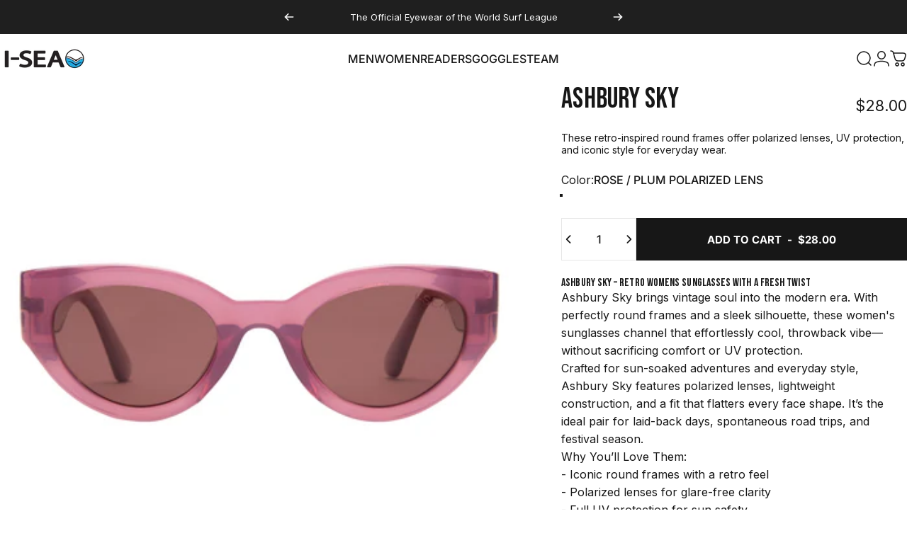

--- FILE ---
content_type: text/html; charset=utf-8
request_url: https://i-sea.com/products/ashbury-sky
body_size: 68823
content:
<!doctype html>
<html class="no-js" lang="en" dir="ltr">
  <head>
    <meta charset="utf-8">
    <meta http-equiv="X-UA-Compatible" content="IE=edge,chrome=1">
    <meta name="viewport" content="width=device-width,initial-scale=1">
    <meta name="theme-color" content="#171717">
    <link rel="canonical" href="https://i-sea.com/products/ashbury-sky">
    <link rel="preconnect" href="https://cdn.shopify.com" crossorigin>
    <link rel="preconnect" href="https://fonts.shopifycdn.com" crossorigin>
    
    <link rel="dns-prefetch" href="https://ajax.googleapis.com">
    <link rel="dns-prefetch" href="https://maps.googleapis.com">
    <link rel="dns-prefetch" href="https://maps.gstatic.com">
    
<link rel="shortcut icon" href="//i-sea.com/cdn/shop/files/ico_icon_2734c34b-844d-4e7f-93ce-1c8c766edcb2.png?crop=center&height=32&v=1672704786&width=32" type="image/png" /><title>Ashbury Sky Women&#39;s Sunglasses – Retro Round Style | I-SEA</title><meta name="description" content="Explore Ashbury Sky Womens Sunglasses from I-SEA. These retro-inspired round frames offer polarized lenses, UV protection, and iconic style for everyday wear.">
<meta property="og:site_name" content="I-SEA">
<meta property="og:url" content="https://i-sea.com/products/ashbury-sky">
<meta property="og:title" content="ASHBURY SKY">
<meta property="og:type" content="product">
<meta property="og:description" content="Explore Ashbury Sky Womens Sunglasses from I-SEA. These retro-inspired round frames offer polarized lenses, UV protection, and iconic style for everyday wear."><meta property="og:price:amount" content="28.00">
  <meta property="og:price:currency" content="USD"><meta property="og:image" content="http://i-sea.com/cdn/shop/files/ASHBURY-SKY-ROSE-PLUM-01.jpg?v=1767287788">
  <meta property="og:image:secure_url" content="https://i-sea.com/cdn/shop/files/ASHBURY-SKY-ROSE-PLUM-01.jpg?v=1767287788">
  <meta property="og:image:width" content="2000">
  <meta property="og:image:height" content="2000"><meta name="twitter:site" content="@">
<meta name="twitter:card" content="summary_large_image">
<meta name="twitter:title" content="ASHBURY SKY">
<meta name="twitter:description" content="Explore Ashbury Sky Womens Sunglasses from I-SEA. These retro-inspired round frames offer polarized lenses, UV protection, and iconic style for everyday wear.">
<style>@font-face {
  font-family: "Bebas Neue";
  font-weight: 400;
  font-style: normal;
  font-display: swap;
  src: url("//i-sea.com/cdn/fonts/bebas_neue/bebasneue_n4.135cdbcf397f167ca17d9c75224e0af26b4b4e55.woff2") format("woff2"),
       url("//i-sea.com/cdn/fonts/bebas_neue/bebasneue_n4.3288a6929ba3287812eb6a03e362ee0bf5be1e3d.woff") format("woff");
}
@font-face {
  font-family: Inter;
  font-weight: 400;
  font-style: normal;
  font-display: swap;
  src: url("//i-sea.com/cdn/fonts/inter/inter_n4.b2a3f24c19b4de56e8871f609e73ca7f6d2e2bb9.woff2") format("woff2"),
       url("//i-sea.com/cdn/fonts/inter/inter_n4.af8052d517e0c9ffac7b814872cecc27ae1fa132.woff") format("woff");
}
@font-face {
  font-family: Inter;
  font-weight: 500;
  font-style: normal;
  font-display: swap;
  src: url("//i-sea.com/cdn/fonts/inter/inter_n5.d7101d5e168594dd06f56f290dd759fba5431d97.woff2") format("woff2"),
       url("//i-sea.com/cdn/fonts/inter/inter_n5.5332a76bbd27da00474c136abb1ca3cbbf259068.woff") format("woff");
}
@font-face {
  font-family: Inter;
  font-weight: 700;
  font-style: normal;
  font-display: swap;
  src: url("//i-sea.com/cdn/fonts/inter/inter_n7.02711e6b374660cfc7915d1afc1c204e633421e4.woff2") format("woff2"),
       url("//i-sea.com/cdn/fonts/inter/inter_n7.6dab87426f6b8813070abd79972ceaf2f8d3b012.woff") format("woff");
}
@font-face {
  font-family: Inter;
  font-weight: 400;
  font-style: italic;
  font-display: swap;
  src: url("//i-sea.com/cdn/fonts/inter/inter_i4.feae1981dda792ab80d117249d9c7e0f1017e5b3.woff2") format("woff2"),
       url("//i-sea.com/cdn/fonts/inter/inter_i4.62773b7113d5e5f02c71486623cf828884c85c6e.woff") format("woff");
}
@font-face {
  font-family: Inter;
  font-weight: 700;
  font-style: italic;
  font-display: swap;
  src: url("//i-sea.com/cdn/fonts/inter/inter_i7.b377bcd4cc0f160622a22d638ae7e2cd9b86ea4c.woff2") format("woff2"),
       url("//i-sea.com/cdn/fonts/inter/inter_i7.7c69a6a34e3bb44fcf6f975857e13b9a9b25beb4.woff") format("woff");
}
:root {
    /*! General */
    --color-base-text: 23 23 23;
    --color-base-highlight: 255 107 107;
    --color-base-background: 255 255 255;
    --color-base-button: 23 23 23;
    --color-base-button-gradient: #171717;
    --color-base-button-text: 255 255 255;
    --color-keyboard-focus: 42 150 161;
    --color-shadow: 52 184 197;
    --color-price: 23 23 23;
    --color-sale-price: 225 29 72;
    --color-sale-tag: 225 29 72;
    --color-sale-tag-text: 255 255 255;
    --color-rating: 255 107 107;
    --color-placeholder: 250 250 250;
    --color-success-text: 5 150 105;
    --color-success-background: 209 250 229;
    --color-error-text: 220 38 38;
    --color-error-background: 254 226 226;
    --color-info-text: 2 132 199;
    --color-info-background: 219 234 254;
    
    /*! Menu and drawers */
    --color-drawer-text: 23 23 23;
    --color-drawer-background: 255 255 255;
    --color-drawer-button-background: 23 23 23;
    --color-drawer-button-gradient: #171717;
    --color-drawer-button-text: 255 255 255;
    --color-drawer-overlay: 23 23 23;

    /*! Product card */
    --card-radius: var(--rounded-card);
    --card-border-width: 0.2rem;
    --card-border-opacity: 0.0;
    --card-shadow-opacity: 0.1;
    --card-shadow-horizontal-offset: 0.0rem;
    --card-shadow-vertical-offset: 0.0rem;

    /*! Buttons */
    --buttons-radius: var(--rounded-button);
    --buttons-border-width: 2px;
    --buttons-border-opacity: 1.0;
    --buttons-shadow-opacity: 0.0;
    --buttons-shadow-horizontal-offset: 0px;
    --buttons-shadow-vertical-offset: 0px;

    /*! Inputs */
    --inputs-radius: var(--rounded-input);
    --inputs-border-width: 0px;
    --inputs-border-opacity: 0.65;

    /*! Spacing */
    --sp-0d5: 0.125rem;
    --sp-1: 0.25rem;
    --sp-1d5: 0.375rem;
    --sp-2: 0.5rem;
    --sp-2d5: 0.625rem;
    --sp-3: 0.75rem;
    --sp-3d5: 0.875rem;
    --sp-4: 1rem;
    --sp-4d5: 1.125rem;
    --sp-5: 1.25rem;
    --sp-5d5: 1.375rem;
    --sp-6: 1.5rem;
    --sp-6d5: 1.625rem;
    --sp-7: 1.75rem;
    --sp-7d5: 1.875rem;
    --sp-8: 2rem;
    --sp-8d5: 2.125rem;
    --sp-9: 2.25rem;
    --sp-9d5: 2.375rem;
    --sp-10: 2.5rem;
    --sp-10d5: 2.625rem;
    --sp-11: 2.75rem;
    --sp-12: 3rem;
    --sp-13: 3.25rem;
    --sp-14: 3.5rem;
    --sp-15: 3.875rem;
    --sp-16: 4rem;
    --sp-18: 4.5rem;
    --sp-20: 5rem;
    --sp-23: 5.625rem;
    --sp-24: 6rem;
    --sp-28: 7rem;
    --sp-32: 8rem;
    --sp-36: 9rem;
    --sp-40: 10rem;
    --sp-44: 11rem;
    --sp-48: 12rem;
    --sp-52: 13rem;
    --sp-56: 14rem;
    --sp-60: 15rem;
    --sp-64: 16rem;
    --sp-68: 17rem;
    --sp-72: 18rem;
    --sp-80: 20rem;
    --sp-96: 24rem;
    --sp-100: 32rem;

    /*! Font family */
    --font-heading-family: "Bebas Neue", sans-serif;
    --font-heading-style: normal;
    --font-heading-weight: 400;
    --font-heading-line-height: 1;
    --font-heading-letter-spacing: 0.005em;
    

    --font-body-family: Inter, sans-serif;
    --font-body-style: normal;
    --font-body-weight: 400;
    --font-body-line-height: 1.2;
    --font-body-letter-spacing: 0.0em;

    --font-navigation-family: var(--font-body-family);
    --font-navigation-size: clamp(0.875rem, 0.748rem + 0.3174vw, 1.125rem);
    --font-navigation-weight: 500;
    
      --font-navigation-text-transform: uppercase;
    

    --font-button-family: var(--font-body-family);
    --font-button-size: clamp(0.875rem, 0.8115rem + 0.1587vw, 1.0rem);
    --font-button-weight: 700;
    
      --font-button-text-transform: uppercase;
    

    --font-product-family: var(--font-body-family);
    --font-product-size: clamp(1.0rem, 0.873rem + 0.3175vw, 1.25rem);
    --font-product-weight: 500;
    

    /*! Font size */
    --text-3xs: 0.625rem;
    --text-2xs: 0.6875rem;
    --text-xs: 0.75rem;
    --text-2sm: 0.8125rem;
    --text-sm: 0.875rem;
    --text-base: 1.0rem;
    --text-lg: 1.125rem;
    --text-xl: 1.25rem;
    --text-2xl: 1.5rem;
    --text-3xl: 1.875rem;
    --text-4xl: 2.25rem;
    --text-5xl: 3.0rem;
    --text-6xl: 3.75rem;
    --text-7xl: 4.5rem;
    --text-8xl: 6.0rem;

    /*! Layout */
    --page-width: 1900px;
    --gap-padding: clamp(var(--sp-5), 2.526vw, var(--sp-12));
    --grid-gap: clamp(40px, 20vw, 60px);
    --page-padding: var(--sp-5);
    --page-container: min(calc(100vw - var(--scrollbar-width, 0px) - var(--page-padding) * 2), var(--page-width));
    --rounded-button: 0rem;
    --rounded-input: 0rem;
    --rounded-card: 0rem;
    --rounded-block: 0rem;

    /*! Other */
    --icon-weight: 1.5px;
  }

  @media screen and (min-width: 1024px) {
    :root {
      --page-padding: var(--sp-9);
    }
  }

  @media screen and (min-width: 1280px) {
    :root {
      --gap-padding: var(--sp-12);
      --page-padding: var(--sp-12);
      --page-container: min(calc(100vw - var(--scrollbar-width, 0px) - var(--page-padding) * 2), max(var(--page-width), 1280px));
    }
  }

  @media screen and (min-width: 1536px) {
    :root {
      --page-padding: max(var(--sp-12), 50vw - var(--scrollbar-width, 0px)/2 - var(--page-width)/2);
    }
  }
</style>
  <link rel="preload" as="font" href="//i-sea.com/cdn/fonts/inter/inter_n4.b2a3f24c19b4de56e8871f609e73ca7f6d2e2bb9.woff2" type="font/woff2" crossorigin>
  

  <link rel="preload" as="font" href="//i-sea.com/cdn/fonts/bebas_neue/bebasneue_n4.135cdbcf397f167ca17d9c75224e0af26b4b4e55.woff2" type="font/woff2" crossorigin>
  
<link href="//i-sea.com/cdn/shop/t/21/assets/theme.css?v=30441311580871744971767291813" rel="stylesheet" type="text/css" media="all" /><link href="//i-sea.com/cdn/shop/t/21/assets/custom.css?v=87272819212686258711767291813" rel="stylesheet" type="text/css" media="all" /><link rel="stylesheet" href="//i-sea.com/cdn/shop/t/21/assets/apps.css?v=162097722211979372921767291813" media="print" fetchpriority="low" onload="this.media='all'">

    <script>window.performance && window.performance.mark && window.performance.mark('shopify.content_for_header.start');</script><meta name="google-site-verification" content="n2IaG_LU5hqiO-YuNQQXxN9AXFTswagLyIpUkaa0lrY">
<meta name="google-site-verification" content="VzxvEKGlygD9s3XAATjpz1uwSQU7NedMpujgaBj2Ezo">
<meta name="google-site-verification" content="lwCBfpJceaZLGw-g58NVIaLCHbghlZ-Cgz1FXL-Bhyo">
<meta id="shopify-digital-wallet" name="shopify-digital-wallet" content="/2165440587/digital_wallets/dialog">
<meta name="shopify-checkout-api-token" content="712099d52affbd13d7cf26bbe04b9eb3">
<meta id="in-context-paypal-metadata" data-shop-id="2165440587" data-venmo-supported="false" data-environment="production" data-locale="en_US" data-paypal-v4="true" data-currency="USD">
<link rel="alternate" type="application/json+oembed" href="https://i-sea.com/products/ashbury-sky.oembed">
<script async="async" src="/checkouts/internal/preloads.js?locale=en-US"></script>
<link rel="preconnect" href="https://shop.app" crossorigin="anonymous">
<script async="async" src="https://shop.app/checkouts/internal/preloads.js?locale=en-US&shop_id=2165440587" crossorigin="anonymous"></script>
<script id="apple-pay-shop-capabilities" type="application/json">{"shopId":2165440587,"countryCode":"US","currencyCode":"USD","merchantCapabilities":["supports3DS"],"merchantId":"gid:\/\/shopify\/Shop\/2165440587","merchantName":"I-SEA","requiredBillingContactFields":["postalAddress","email","phone"],"requiredShippingContactFields":["postalAddress","email","phone"],"shippingType":"shipping","supportedNetworks":["visa","masterCard","amex","discover","elo","jcb"],"total":{"type":"pending","label":"I-SEA","amount":"1.00"},"shopifyPaymentsEnabled":true,"supportsSubscriptions":true}</script>
<script id="shopify-features" type="application/json">{"accessToken":"712099d52affbd13d7cf26bbe04b9eb3","betas":["rich-media-storefront-analytics"],"domain":"i-sea.com","predictiveSearch":true,"shopId":2165440587,"locale":"en"}</script>
<script>var Shopify = Shopify || {};
Shopify.shop = "i-sea-products.myshopify.com";
Shopify.locale = "en";
Shopify.currency = {"active":"USD","rate":"1.0"};
Shopify.country = "US";
Shopify.theme = {"name":"Production","id":158182768890,"schema_name":"Concept","schema_version":"4.3.1","theme_store_id":2412,"role":"main"};
Shopify.theme.handle = "null";
Shopify.theme.style = {"id":null,"handle":null};
Shopify.cdnHost = "i-sea.com/cdn";
Shopify.routes = Shopify.routes || {};
Shopify.routes.root = "/";</script>
<script type="module">!function(o){(o.Shopify=o.Shopify||{}).modules=!0}(window);</script>
<script>!function(o){function n(){var o=[];function n(){o.push(Array.prototype.slice.apply(arguments))}return n.q=o,n}var t=o.Shopify=o.Shopify||{};t.loadFeatures=n(),t.autoloadFeatures=n()}(window);</script>
<script>
  window.ShopifyPay = window.ShopifyPay || {};
  window.ShopifyPay.apiHost = "shop.app\/pay";
  window.ShopifyPay.redirectState = null;
</script>
<script id="shop-js-analytics" type="application/json">{"pageType":"product"}</script>
<script defer="defer" async type="module" src="//i-sea.com/cdn/shopifycloud/shop-js/modules/v2/client.init-shop-cart-sync_BApSsMSl.en.esm.js"></script>
<script defer="defer" async type="module" src="//i-sea.com/cdn/shopifycloud/shop-js/modules/v2/chunk.common_CBoos6YZ.esm.js"></script>
<script type="module">
  await import("//i-sea.com/cdn/shopifycloud/shop-js/modules/v2/client.init-shop-cart-sync_BApSsMSl.en.esm.js");
await import("//i-sea.com/cdn/shopifycloud/shop-js/modules/v2/chunk.common_CBoos6YZ.esm.js");

  window.Shopify.SignInWithShop?.initShopCartSync?.({"fedCMEnabled":true,"windoidEnabled":true});

</script>
<script defer="defer" async type="module" src="//i-sea.com/cdn/shopifycloud/shop-js/modules/v2/client.payment-terms_BHOWV7U_.en.esm.js"></script>
<script defer="defer" async type="module" src="//i-sea.com/cdn/shopifycloud/shop-js/modules/v2/chunk.common_CBoos6YZ.esm.js"></script>
<script defer="defer" async type="module" src="//i-sea.com/cdn/shopifycloud/shop-js/modules/v2/chunk.modal_Bu1hFZFC.esm.js"></script>
<script type="module">
  await import("//i-sea.com/cdn/shopifycloud/shop-js/modules/v2/client.payment-terms_BHOWV7U_.en.esm.js");
await import("//i-sea.com/cdn/shopifycloud/shop-js/modules/v2/chunk.common_CBoos6YZ.esm.js");
await import("//i-sea.com/cdn/shopifycloud/shop-js/modules/v2/chunk.modal_Bu1hFZFC.esm.js");

  
</script>
<script>
  window.Shopify = window.Shopify || {};
  if (!window.Shopify.featureAssets) window.Shopify.featureAssets = {};
  window.Shopify.featureAssets['shop-js'] = {"shop-cart-sync":["modules/v2/client.shop-cart-sync_DJczDl9f.en.esm.js","modules/v2/chunk.common_CBoos6YZ.esm.js"],"init-fed-cm":["modules/v2/client.init-fed-cm_BzwGC0Wi.en.esm.js","modules/v2/chunk.common_CBoos6YZ.esm.js"],"init-windoid":["modules/v2/client.init-windoid_BS26ThXS.en.esm.js","modules/v2/chunk.common_CBoos6YZ.esm.js"],"shop-cash-offers":["modules/v2/client.shop-cash-offers_DthCPNIO.en.esm.js","modules/v2/chunk.common_CBoos6YZ.esm.js","modules/v2/chunk.modal_Bu1hFZFC.esm.js"],"shop-button":["modules/v2/client.shop-button_D_JX508o.en.esm.js","modules/v2/chunk.common_CBoos6YZ.esm.js"],"init-shop-email-lookup-coordinator":["modules/v2/client.init-shop-email-lookup-coordinator_DFwWcvrS.en.esm.js","modules/v2/chunk.common_CBoos6YZ.esm.js"],"shop-toast-manager":["modules/v2/client.shop-toast-manager_tEhgP2F9.en.esm.js","modules/v2/chunk.common_CBoos6YZ.esm.js"],"shop-login-button":["modules/v2/client.shop-login-button_DwLgFT0K.en.esm.js","modules/v2/chunk.common_CBoos6YZ.esm.js","modules/v2/chunk.modal_Bu1hFZFC.esm.js"],"avatar":["modules/v2/client.avatar_BTnouDA3.en.esm.js"],"init-shop-cart-sync":["modules/v2/client.init-shop-cart-sync_BApSsMSl.en.esm.js","modules/v2/chunk.common_CBoos6YZ.esm.js"],"pay-button":["modules/v2/client.pay-button_BuNmcIr_.en.esm.js","modules/v2/chunk.common_CBoos6YZ.esm.js"],"init-shop-for-new-customer-accounts":["modules/v2/client.init-shop-for-new-customer-accounts_DrjXSI53.en.esm.js","modules/v2/client.shop-login-button_DwLgFT0K.en.esm.js","modules/v2/chunk.common_CBoos6YZ.esm.js","modules/v2/chunk.modal_Bu1hFZFC.esm.js"],"init-customer-accounts-sign-up":["modules/v2/client.init-customer-accounts-sign-up_TlVCiykN.en.esm.js","modules/v2/client.shop-login-button_DwLgFT0K.en.esm.js","modules/v2/chunk.common_CBoos6YZ.esm.js","modules/v2/chunk.modal_Bu1hFZFC.esm.js"],"shop-follow-button":["modules/v2/client.shop-follow-button_C5D3XtBb.en.esm.js","modules/v2/chunk.common_CBoos6YZ.esm.js","modules/v2/chunk.modal_Bu1hFZFC.esm.js"],"checkout-modal":["modules/v2/client.checkout-modal_8TC_1FUY.en.esm.js","modules/v2/chunk.common_CBoos6YZ.esm.js","modules/v2/chunk.modal_Bu1hFZFC.esm.js"],"init-customer-accounts":["modules/v2/client.init-customer-accounts_C0Oh2ljF.en.esm.js","modules/v2/client.shop-login-button_DwLgFT0K.en.esm.js","modules/v2/chunk.common_CBoos6YZ.esm.js","modules/v2/chunk.modal_Bu1hFZFC.esm.js"],"lead-capture":["modules/v2/client.lead-capture_Cq0gfm7I.en.esm.js","modules/v2/chunk.common_CBoos6YZ.esm.js","modules/v2/chunk.modal_Bu1hFZFC.esm.js"],"shop-login":["modules/v2/client.shop-login_BmtnoEUo.en.esm.js","modules/v2/chunk.common_CBoos6YZ.esm.js","modules/v2/chunk.modal_Bu1hFZFC.esm.js"],"payment-terms":["modules/v2/client.payment-terms_BHOWV7U_.en.esm.js","modules/v2/chunk.common_CBoos6YZ.esm.js","modules/v2/chunk.modal_Bu1hFZFC.esm.js"]};
</script>
<script>(function() {
  var isLoaded = false;
  function asyncLoad() {
    if (isLoaded) return;
    isLoaded = true;
    var urls = ["https:\/\/d10lpsik1i8c69.cloudfront.net\/w.js?shop=i-sea-products.myshopify.com","https:\/\/api.salesreps.io\/shopify.js?key=6807f3f65ae7c65f3ba12de0\u0026shop=i-sea-products.myshopify.com"];
    for (var i = 0; i < urls.length; i++) {
      var s = document.createElement('script');
      s.type = 'text/javascript';
      s.async = true;
      s.src = urls[i];
      var x = document.getElementsByTagName('script')[0];
      x.parentNode.insertBefore(s, x);
    }
  };
  if(window.attachEvent) {
    window.attachEvent('onload', asyncLoad);
  } else {
    window.addEventListener('load', asyncLoad, false);
  }
})();</script>
<script id="__st">var __st={"a":2165440587,"offset":-28800,"reqid":"f0aece84-b09b-464a-ad28-595a72b6cf8c-1768903097","pageurl":"i-sea.com\/products\/ashbury-sky","u":"4af0ea82b90c","p":"product","rtyp":"product","rid":4649909518411};</script>
<script>window.ShopifyPaypalV4VisibilityTracking = true;</script>
<script id="captcha-bootstrap">!function(){'use strict';const t='contact',e='account',n='new_comment',o=[[t,t],['blogs',n],['comments',n],[t,'customer']],c=[[e,'customer_login'],[e,'guest_login'],[e,'recover_customer_password'],[e,'create_customer']],r=t=>t.map((([t,e])=>`form[action*='/${t}']:not([data-nocaptcha='true']) input[name='form_type'][value='${e}']`)).join(','),a=t=>()=>t?[...document.querySelectorAll(t)].map((t=>t.form)):[];function s(){const t=[...o],e=r(t);return a(e)}const i='password',u='form_key',d=['recaptcha-v3-token','g-recaptcha-response','h-captcha-response',i],f=()=>{try{return window.sessionStorage}catch{return}},m='__shopify_v',_=t=>t.elements[u];function p(t,e,n=!1){try{const o=window.sessionStorage,c=JSON.parse(o.getItem(e)),{data:r}=function(t){const{data:e,action:n}=t;return t[m]||n?{data:e,action:n}:{data:t,action:n}}(c);for(const[e,n]of Object.entries(r))t.elements[e]&&(t.elements[e].value=n);n&&o.removeItem(e)}catch(o){console.error('form repopulation failed',{error:o})}}const l='form_type',E='cptcha';function T(t){t.dataset[E]=!0}const w=window,h=w.document,L='Shopify',v='ce_forms',y='captcha';let A=!1;((t,e)=>{const n=(g='f06e6c50-85a8-45c8-87d0-21a2b65856fe',I='https://cdn.shopify.com/shopifycloud/storefront-forms-hcaptcha/ce_storefront_forms_captcha_hcaptcha.v1.5.2.iife.js',D={infoText:'Protected by hCaptcha',privacyText:'Privacy',termsText:'Terms'},(t,e,n)=>{const o=w[L][v],c=o.bindForm;if(c)return c(t,g,e,D).then(n);var r;o.q.push([[t,g,e,D],n]),r=I,A||(h.body.append(Object.assign(h.createElement('script'),{id:'captcha-provider',async:!0,src:r})),A=!0)});var g,I,D;w[L]=w[L]||{},w[L][v]=w[L][v]||{},w[L][v].q=[],w[L][y]=w[L][y]||{},w[L][y].protect=function(t,e){n(t,void 0,e),T(t)},Object.freeze(w[L][y]),function(t,e,n,w,h,L){const[v,y,A,g]=function(t,e,n){const i=e?o:[],u=t?c:[],d=[...i,...u],f=r(d),m=r(i),_=r(d.filter((([t,e])=>n.includes(e))));return[a(f),a(m),a(_),s()]}(w,h,L),I=t=>{const e=t.target;return e instanceof HTMLFormElement?e:e&&e.form},D=t=>v().includes(t);t.addEventListener('submit',(t=>{const e=I(t);if(!e)return;const n=D(e)&&!e.dataset.hcaptchaBound&&!e.dataset.recaptchaBound,o=_(e),c=g().includes(e)&&(!o||!o.value);(n||c)&&t.preventDefault(),c&&!n&&(function(t){try{if(!f())return;!function(t){const e=f();if(!e)return;const n=_(t);if(!n)return;const o=n.value;o&&e.removeItem(o)}(t);const e=Array.from(Array(32),(()=>Math.random().toString(36)[2])).join('');!function(t,e){_(t)||t.append(Object.assign(document.createElement('input'),{type:'hidden',name:u})),t.elements[u].value=e}(t,e),function(t,e){const n=f();if(!n)return;const o=[...t.querySelectorAll(`input[type='${i}']`)].map((({name:t})=>t)),c=[...d,...o],r={};for(const[a,s]of new FormData(t).entries())c.includes(a)||(r[a]=s);n.setItem(e,JSON.stringify({[m]:1,action:t.action,data:r}))}(t,e)}catch(e){console.error('failed to persist form',e)}}(e),e.submit())}));const S=(t,e)=>{t&&!t.dataset[E]&&(n(t,e.some((e=>e===t))),T(t))};for(const o of['focusin','change'])t.addEventListener(o,(t=>{const e=I(t);D(e)&&S(e,y())}));const B=e.get('form_key'),M=e.get(l),P=B&&M;t.addEventListener('DOMContentLoaded',(()=>{const t=y();if(P)for(const e of t)e.elements[l].value===M&&p(e,B);[...new Set([...A(),...v().filter((t=>'true'===t.dataset.shopifyCaptcha))])].forEach((e=>S(e,t)))}))}(h,new URLSearchParams(w.location.search),n,t,e,['guest_login'])})(!0,!0)}();</script>
<script integrity="sha256-4kQ18oKyAcykRKYeNunJcIwy7WH5gtpwJnB7kiuLZ1E=" data-source-attribution="shopify.loadfeatures" defer="defer" src="//i-sea.com/cdn/shopifycloud/storefront/assets/storefront/load_feature-a0a9edcb.js" crossorigin="anonymous"></script>
<script crossorigin="anonymous" defer="defer" src="//i-sea.com/cdn/shopifycloud/storefront/assets/shopify_pay/storefront-65b4c6d7.js?v=20250812"></script>
<script data-source-attribution="shopify.dynamic_checkout.dynamic.init">var Shopify=Shopify||{};Shopify.PaymentButton=Shopify.PaymentButton||{isStorefrontPortableWallets:!0,init:function(){window.Shopify.PaymentButton.init=function(){};var t=document.createElement("script");t.src="https://i-sea.com/cdn/shopifycloud/portable-wallets/latest/portable-wallets.en.js",t.type="module",document.head.appendChild(t)}};
</script>
<script data-source-attribution="shopify.dynamic_checkout.buyer_consent">
  function portableWalletsHideBuyerConsent(e){var t=document.getElementById("shopify-buyer-consent"),n=document.getElementById("shopify-subscription-policy-button");t&&n&&(t.classList.add("hidden"),t.setAttribute("aria-hidden","true"),n.removeEventListener("click",e))}function portableWalletsShowBuyerConsent(e){var t=document.getElementById("shopify-buyer-consent"),n=document.getElementById("shopify-subscription-policy-button");t&&n&&(t.classList.remove("hidden"),t.removeAttribute("aria-hidden"),n.addEventListener("click",e))}window.Shopify?.PaymentButton&&(window.Shopify.PaymentButton.hideBuyerConsent=portableWalletsHideBuyerConsent,window.Shopify.PaymentButton.showBuyerConsent=portableWalletsShowBuyerConsent);
</script>
<script data-source-attribution="shopify.dynamic_checkout.cart.bootstrap">document.addEventListener("DOMContentLoaded",(function(){function t(){return document.querySelector("shopify-accelerated-checkout-cart, shopify-accelerated-checkout")}if(t())Shopify.PaymentButton.init();else{new MutationObserver((function(e,n){t()&&(Shopify.PaymentButton.init(),n.disconnect())})).observe(document.body,{childList:!0,subtree:!0})}}));
</script>
<script id='scb4127' type='text/javascript' async='' src='https://i-sea.com/cdn/shopifycloud/privacy-banner/storefront-banner.js'></script><link id="shopify-accelerated-checkout-styles" rel="stylesheet" media="screen" href="https://i-sea.com/cdn/shopifycloud/portable-wallets/latest/accelerated-checkout-backwards-compat.css" crossorigin="anonymous">
<style id="shopify-accelerated-checkout-cart">
        #shopify-buyer-consent {
  margin-top: 1em;
  display: inline-block;
  width: 100%;
}

#shopify-buyer-consent.hidden {
  display: none;
}

#shopify-subscription-policy-button {
  background: none;
  border: none;
  padding: 0;
  text-decoration: underline;
  font-size: inherit;
  cursor: pointer;
}

#shopify-subscription-policy-button::before {
  box-shadow: none;
}

      </style>

<script>window.performance && window.performance.mark && window.performance.mark('shopify.content_for_header.end');</script>

    <script src="//i-sea.com/cdn/shop/t/21/assets/vendor.js?v=83836565987576270061767291813" defer="defer"></script>
    <script src="//i-sea.com/cdn/shop/t/21/assets/theme.js?v=137958394707155981401767291813" defer="defer"></script><script>
  document.documentElement.classList.replace('no-js', 'js');

  window.theme = window.theme || {};
  theme.routes = {
    shop_url: 'https://i-sea.com',
    root_url: '/',
    cart_url: '/cart',
    cart_add_url: '/cart/add',
    cart_change_url: '/cart/change',
    cart_update_url: '/cart/update',
    search_url: '/search',
    predictive_search_url: '/search/suggest'
  };

  theme.variantStrings = {
    preOrder: "Pre-order",
    addToCart: "Add to cart",
    soldOut: "Sold Out",
    unavailable: "Unavailable",
    addToBundle: "Add to bundle",
    backInStock: "Notify me when it’s available"
  };

  theme.shippingCalculatorStrings = {
    error: "One or more errors occurred while retrieving the shipping rates:",
    notFound: "Sorry, we do not ship to your address.",
    oneResult: "There is one shipping rate for your address:",
    multipleResults: "There are multiple shipping rates for your address:"
  };

  theme.discountStrings = {
    error: "Discount code cannot be applied to your cart",
    shippingError: "Shipping discounts are shown at checkout after adding an address"
  };

  theme.recipientFormStrings = {
    expanded: "Gift card recipient form expanded",
    collapsed: "Gift card recipient form collapsed"
  };

  theme.quickOrderListStrings = {
    itemsAdded: "[quantity] items added",
    itemAdded: "[quantity] item added",
    itemsRemoved: "[quantity] items removed",
    itemRemoved: "[quantity] item removed",
    viewCart: "View cart",
    each: "[money]\/ea",
    minError: "This item has a minimum of [min]",
    maxError: "This item has a maximum of [max]",
    stepError: "You can only add this item in increments of [step]"
  };

  theme.cartStrings = {
    error: "There was an error while updating your cart. Please try again.",
    quantityError: "You can only add [quantity] of this item to your cart."
  };

  theme.dateStrings = {
    d: "d",
    day: "Day",
    days: "Days",
    h: "h",
    hour: "Hour",
    hours: "Hours",
    m: "m",
    minute: "Min",
    minutes: "Mins",
    s: "s",
    second: "Sec",
    seconds: "Secs"
  };theme.strings = {
    recentlyViewedEmpty: "Your recently viewed is empty.",
    close: "Close",
    next: "Next",
    previous: "Previous",
    qrImageAlt: "QR code — scan to redeem gift card"
  };

  theme.settings = {
    moneyFormat: "${{amount}}",
    moneyWithCurrencyFormat: "${{amount}} USD",
    currencyCodeEnabled: false,
    externalLinksNewTab: true,
    cartType: "drawer",
    isCartTemplate: false,
    pswpModule: "\/\/i-sea.com\/cdn\/shop\/t\/21\/assets\/photoswipe.min.js?v=41760041872977459911767291813",
    themeName: 'Concept',
    themeVersion: '4.3.1',
    agencyId: ''
  };// We save the product ID in local storage to be eventually used for recently viewed section
    try {
      const recentlyViewedProducts = new Set(JSON.parse(window.localStorage.getItem(`${theme.settings.themeName}:recently-viewed`) || '[]'));

      recentlyViewedProducts.delete(4649909518411); // Delete first to re-move the product
      recentlyViewedProducts.add(4649909518411);

      window.localStorage.setItem(`${theme.settings.themeName}:recently-viewed`, JSON.stringify(Array.from(recentlyViewedProducts.values()).reverse()));
    } catch (e) {
      // Safari in private mode does not allow setting item, we silently fail
    }</script>
<!-- BEGIN app block: shopify://apps/judge-me-reviews/blocks/judgeme_core/61ccd3b1-a9f2-4160-9fe9-4fec8413e5d8 --><!-- Start of Judge.me Core -->






<link rel="dns-prefetch" href="https://cdnwidget.judge.me">
<link rel="dns-prefetch" href="https://cdn.judge.me">
<link rel="dns-prefetch" href="https://cdn1.judge.me">
<link rel="dns-prefetch" href="https://api.judge.me">

<script data-cfasync='false' class='jdgm-settings-script'>window.jdgmSettings={"pagination":5,"disable_web_reviews":true,"badge_no_review_text":"No reviews","badge_n_reviews_text":"{{ n }} review/reviews","badge_star_color":"#FF6B6B","hide_badge_preview_if_no_reviews":true,"badge_hide_text":false,"enforce_center_preview_badge":false,"widget_title":"Customer Reviews","widget_open_form_text":"Write a review","widget_close_form_text":"Cancel review","widget_refresh_page_text":"Refresh page","widget_summary_text":"Based on {{ number_of_reviews }} review/reviews","widget_no_review_text":"Be the first to write a review","widget_name_field_text":"Display name","widget_verified_name_field_text":"Verified Name (public)","widget_name_placeholder_text":"Display name","widget_required_field_error_text":"This field is required.","widget_email_field_text":"Email address","widget_verified_email_field_text":"Verified Email (private, can not be edited)","widget_email_placeholder_text":"Your email address","widget_email_field_error_text":"Please enter a valid email address.","widget_rating_field_text":"Rating","widget_review_title_field_text":"Review Title","widget_review_title_placeholder_text":"Give your review a title","widget_review_body_field_text":"Review content","widget_review_body_placeholder_text":"Start writing here...","widget_pictures_field_text":"Picture/Video (optional)","widget_submit_review_text":"Submit Review","widget_submit_verified_review_text":"Submit Verified Review","widget_submit_success_msg_with_auto_publish":"Thank you! Please refresh the page in a few moments to see your review. You can remove or edit your review by logging into \u003ca href='https://judge.me/login' target='_blank' rel='nofollow noopener'\u003eJudge.me\u003c/a\u003e","widget_submit_success_msg_no_auto_publish":"Thank you! Your review will be published as soon as it is approved by the shop admin. You can remove or edit your review by logging into \u003ca href='https://judge.me/login' target='_blank' rel='nofollow noopener'\u003eJudge.me\u003c/a\u003e","widget_show_default_reviews_out_of_total_text":"Showing {{ n_reviews_shown }} out of {{ n_reviews }} reviews.","widget_show_all_link_text":"Show all","widget_show_less_link_text":"Show less","widget_author_said_text":"{{ reviewer_name }} said:","widget_days_text":"{{ n }} days ago","widget_weeks_text":"{{ n }} week/weeks ago","widget_months_text":"{{ n }} month/months ago","widget_years_text":"{{ n }} year/years ago","widget_yesterday_text":"Yesterday","widget_today_text":"Today","widget_replied_text":"\u003e\u003e {{ shop_name }} replied:","widget_read_more_text":"Read more","widget_reviewer_name_as_initial":"","widget_rating_filter_color":"#121212","widget_rating_filter_see_all_text":"See all reviews","widget_sorting_most_recent_text":"Most Recent","widget_sorting_highest_rating_text":"Highest Rating","widget_sorting_lowest_rating_text":"Lowest Rating","widget_sorting_with_pictures_text":"Only Pictures","widget_sorting_most_helpful_text":"Most Helpful","widget_open_question_form_text":"Ask a question","widget_reviews_subtab_text":"Reviews","widget_questions_subtab_text":"Questions","widget_question_label_text":"Question","widget_answer_label_text":"Answer","widget_question_placeholder_text":"Write your question here","widget_submit_question_text":"Submit Question","widget_question_submit_success_text":"Thank you for your question! We will notify you once it gets answered.","widget_star_color":"#FF6B6B","verified_badge_text":"Verified","verified_badge_bg_color":"#121212","verified_badge_text_color":"","verified_badge_placement":"left-of-reviewer-name","widget_review_max_height":"","widget_hide_border":false,"widget_social_share":false,"widget_thumb":false,"widget_review_location_show":false,"widget_location_format":"","all_reviews_include_out_of_store_products":true,"all_reviews_out_of_store_text":"(out of store)","all_reviews_pagination":100,"all_reviews_product_name_prefix_text":"about","enable_review_pictures":true,"enable_question_anwser":false,"widget_theme":"default","review_date_format":"mm/dd/yyyy","default_sort_method":"most-recent","widget_product_reviews_subtab_text":"Product Reviews","widget_shop_reviews_subtab_text":"Shop Reviews","widget_other_products_reviews_text":"Reviews for other products","widget_store_reviews_subtab_text":"Store reviews","widget_no_store_reviews_text":"This store hasn't received any reviews yet","widget_web_restriction_product_reviews_text":"This product hasn't received any reviews yet","widget_no_items_text":"No items found","widget_show_more_text":"Show more","widget_write_a_store_review_text":"Write a Store Review","widget_other_languages_heading":"Reviews in Other Languages","widget_translate_review_text":"Translate review to {{ language }}","widget_translating_review_text":"Translating...","widget_show_original_translation_text":"Show original ({{ language }})","widget_translate_review_failed_text":"Review couldn't be translated.","widget_translate_review_retry_text":"Retry","widget_translate_review_try_again_later_text":"Try again later","show_product_url_for_grouped_product":false,"widget_sorting_pictures_first_text":"Pictures First","show_pictures_on_all_rev_page_mobile":false,"show_pictures_on_all_rev_page_desktop":false,"floating_tab_hide_mobile_install_preference":false,"floating_tab_button_name":"★ Reviews","floating_tab_title":"Let customers speak for us","floating_tab_button_color":"","floating_tab_button_background_color":"","floating_tab_url":"","floating_tab_url_enabled":false,"floating_tab_tab_style":"text","all_reviews_text_badge_text":"Customers rate us {{ shop.metafields.judgeme.all_reviews_rating | round: 1 }}/5 based on {{ shop.metafields.judgeme.all_reviews_count }} reviews.","all_reviews_text_badge_text_branded_style":"{{ shop.metafields.judgeme.all_reviews_rating | round: 1 }} out of 5 stars based on {{ shop.metafields.judgeme.all_reviews_count }} reviews","is_all_reviews_text_badge_a_link":false,"show_stars_for_all_reviews_text_badge":false,"all_reviews_text_badge_url":"","all_reviews_text_style":"branded","all_reviews_text_color_style":"judgeme_brand_color","all_reviews_text_color":"#108474","all_reviews_text_show_jm_brand":false,"featured_carousel_show_header":true,"featured_carousel_title":"Let customers speak for us","testimonials_carousel_title":"Customers are saying","videos_carousel_title":"Real customer stories","cards_carousel_title":"Customers are saying","featured_carousel_count_text":"from {{ n }} reviews","featured_carousel_add_link_to_all_reviews_page":false,"featured_carousel_url":"","featured_carousel_show_images":true,"featured_carousel_autoslide_interval":5,"featured_carousel_arrows_on_the_sides":false,"featured_carousel_height":250,"featured_carousel_width":80,"featured_carousel_image_size":0,"featured_carousel_image_height":250,"featured_carousel_arrow_color":"#eeeeee","verified_count_badge_style":"branded","verified_count_badge_orientation":"horizontal","verified_count_badge_color_style":"judgeme_brand_color","verified_count_badge_color":"#108474","is_verified_count_badge_a_link":false,"verified_count_badge_url":"","verified_count_badge_show_jm_brand":true,"widget_rating_preset_default":5,"widget_first_sub_tab":"product-reviews","widget_show_histogram":true,"widget_histogram_use_custom_color":true,"widget_pagination_use_custom_color":true,"widget_star_use_custom_color":false,"widget_verified_badge_use_custom_color":false,"widget_write_review_use_custom_color":false,"picture_reminder_submit_button":"Upload Pictures","enable_review_videos":false,"mute_video_by_default":false,"widget_sorting_videos_first_text":"Videos First","widget_review_pending_text":"Pending","featured_carousel_items_for_large_screen":3,"social_share_options_order":"Facebook,Twitter","remove_microdata_snippet":false,"disable_json_ld":false,"enable_json_ld_products":false,"preview_badge_show_question_text":false,"preview_badge_no_question_text":"No questions","preview_badge_n_question_text":"{{ number_of_questions }} question/questions","qa_badge_show_icon":false,"qa_badge_position":"same-row","remove_judgeme_branding":true,"widget_add_search_bar":true,"widget_search_bar_placeholder":"Search","widget_sorting_verified_only_text":"Verified only","featured_carousel_theme":"default","featured_carousel_show_rating":true,"featured_carousel_show_title":true,"featured_carousel_show_body":true,"featured_carousel_show_date":false,"featured_carousel_show_reviewer":true,"featured_carousel_show_product":false,"featured_carousel_header_background_color":"#108474","featured_carousel_header_text_color":"#ffffff","featured_carousel_name_product_separator":"reviewed","featured_carousel_full_star_background":"#108474","featured_carousel_empty_star_background":"#dadada","featured_carousel_vertical_theme_background":"#f9fafb","featured_carousel_verified_badge_enable":true,"featured_carousel_verified_badge_color":"#108474","featured_carousel_border_style":"round","featured_carousel_review_line_length_limit":3,"featured_carousel_more_reviews_button_text":"Read more reviews","featured_carousel_view_product_button_text":"View product","all_reviews_page_load_reviews_on":"scroll","all_reviews_page_load_more_text":"Load More Reviews","disable_fb_tab_reviews":false,"enable_ajax_cdn_cache":false,"widget_advanced_speed_features":5,"widget_public_name_text":"displayed publicly like","default_reviewer_name":"John Smith","default_reviewer_name_has_non_latin":true,"widget_reviewer_anonymous":"Anonymous","medals_widget_title":"Judge.me Review Medals","medals_widget_background_color":"#f9fafb","medals_widget_position":"footer_all_pages","medals_widget_border_color":"#f9fafb","medals_widget_verified_text_position":"left","medals_widget_use_monochromatic_version":false,"medals_widget_elements_color":"#108474","show_reviewer_avatar":false,"widget_invalid_yt_video_url_error_text":"Not a YouTube video URL","widget_max_length_field_error_text":"Please enter no more than {0} characters.","widget_show_country_flag":false,"widget_show_collected_via_shop_app":true,"widget_verified_by_shop_badge_style":"light","widget_verified_by_shop_text":"Verified by Shop","widget_show_photo_gallery":false,"widget_load_with_code_splitting":true,"widget_ugc_install_preference":false,"widget_ugc_title":"Made by us, Shared by you","widget_ugc_subtitle":"Tag us to see your picture featured in our page","widget_ugc_arrows_color":"#ffffff","widget_ugc_primary_button_text":"Buy Now","widget_ugc_primary_button_background_color":"#108474","widget_ugc_primary_button_text_color":"#ffffff","widget_ugc_primary_button_border_width":"0","widget_ugc_primary_button_border_style":"none","widget_ugc_primary_button_border_color":"#108474","widget_ugc_primary_button_border_radius":"25","widget_ugc_secondary_button_text":"Load More","widget_ugc_secondary_button_background_color":"#ffffff","widget_ugc_secondary_button_text_color":"#108474","widget_ugc_secondary_button_border_width":"2","widget_ugc_secondary_button_border_style":"solid","widget_ugc_secondary_button_border_color":"#108474","widget_ugc_secondary_button_border_radius":"25","widget_ugc_reviews_button_text":"View Reviews","widget_ugc_reviews_button_background_color":"#ffffff","widget_ugc_reviews_button_text_color":"#108474","widget_ugc_reviews_button_border_width":"2","widget_ugc_reviews_button_border_style":"solid","widget_ugc_reviews_button_border_color":"#108474","widget_ugc_reviews_button_border_radius":"25","widget_ugc_reviews_button_link_to":"judgeme-reviews-page","widget_ugc_show_post_date":true,"widget_ugc_max_width":"800","widget_rating_metafield_value_type":true,"widget_primary_color":"#121212","widget_enable_secondary_color":true,"widget_secondary_color":"#F2F2F2","widget_summary_average_rating_text":"{{ average_rating }} out of 5","widget_media_grid_title":"Customer photos \u0026 videos","widget_media_grid_see_more_text":"See more","widget_round_style":false,"widget_show_product_medals":false,"widget_verified_by_judgeme_text":"Verified by Judge.me","widget_show_store_medals":true,"widget_verified_by_judgeme_text_in_store_medals":"Verified by Judge.me","widget_media_field_exceed_quantity_message":"Sorry, we can only accept {{ max_media }} for one review.","widget_media_field_exceed_limit_message":"{{ file_name }} is too large, please select a {{ media_type }} less than {{ size_limit }}MB.","widget_review_submitted_text":"Review Submitted!","widget_question_submitted_text":"Question Submitted!","widget_close_form_text_question":"Cancel","widget_write_your_answer_here_text":"Write your answer here","widget_enabled_branded_link":true,"widget_show_collected_by_judgeme":false,"widget_reviewer_name_color":"#121212","widget_write_review_text_color":"","widget_write_review_bg_color":"#121212","widget_collected_by_judgeme_text":"collected by Judge.me","widget_pagination_type":"load_more","widget_load_more_text":"Load More","widget_load_more_color":"#121212","widget_full_review_text":"Full Review","widget_read_more_reviews_text":"Read More Reviews","widget_read_questions_text":"Read Questions","widget_questions_and_answers_text":"Questions \u0026 Answers","widget_verified_by_text":"Verified by","widget_verified_text":"Verified","widget_number_of_reviews_text":"{{ number_of_reviews }} reviews","widget_back_button_text":"Back","widget_next_button_text":"Next","widget_custom_forms_filter_button":"Filters","custom_forms_style":"horizontal","widget_show_review_information":false,"how_reviews_are_collected":"How reviews are collected?","widget_show_review_keywords":true,"widget_gdpr_statement":"How we use your data: We'll only contact you about the review you left, and only if necessary. By submitting your review, you agree to Judge.me's \u003ca href='https://judge.me/terms' target='_blank' rel='nofollow noopener'\u003eterms\u003c/a\u003e, \u003ca href='https://judge.me/privacy' target='_blank' rel='nofollow noopener'\u003eprivacy\u003c/a\u003e and \u003ca href='https://judge.me/content-policy' target='_blank' rel='nofollow noopener'\u003econtent\u003c/a\u003e policies.","widget_multilingual_sorting_enabled":false,"widget_translate_review_content_enabled":false,"widget_translate_review_content_method":"manual","popup_widget_review_selection":"automatically_with_pictures","popup_widget_round_border_style":true,"popup_widget_show_title":true,"popup_widget_show_body":true,"popup_widget_show_reviewer":false,"popup_widget_show_product":true,"popup_widget_show_pictures":true,"popup_widget_use_review_picture":true,"popup_widget_show_on_home_page":true,"popup_widget_show_on_product_page":true,"popup_widget_show_on_collection_page":true,"popup_widget_show_on_cart_page":true,"popup_widget_position":"bottom_left","popup_widget_first_review_delay":5,"popup_widget_duration":5,"popup_widget_interval":5,"popup_widget_review_count":5,"popup_widget_hide_on_mobile":true,"review_snippet_widget_round_border_style":true,"review_snippet_widget_card_color":"#FFFFFF","review_snippet_widget_slider_arrows_background_color":"#FFFFFF","review_snippet_widget_slider_arrows_color":"#000000","review_snippet_widget_star_color":"#108474","show_product_variant":false,"all_reviews_product_variant_label_text":"Variant: ","widget_show_verified_branding":false,"widget_ai_summary_title":"Customers say","widget_ai_summary_disclaimer":"AI-powered review summary based on recent customer reviews","widget_show_ai_summary":false,"widget_show_ai_summary_bg":false,"widget_show_review_title_input":false,"redirect_reviewers_invited_via_email":"external_form","request_store_review_after_product_review":true,"request_review_other_products_in_order":true,"review_form_color_scheme":"default","review_form_corner_style":"square","review_form_star_color":{},"review_form_text_color":"#333333","review_form_background_color":"#ffffff","review_form_field_background_color":"#fafafa","review_form_button_color":{},"review_form_button_text_color":"#ffffff","review_form_modal_overlay_color":"#000000","review_content_screen_title_text":"How would you rate this product?","review_content_introduction_text":"We would love it if you would share a bit about your experience.","store_review_form_title_text":"How would you rate this store?","store_review_form_introduction_text":"We would love it if you would share a bit about your experience.","show_review_guidance_text":true,"one_star_review_guidance_text":"Poor","five_star_review_guidance_text":"Great","customer_information_screen_title_text":"About you","customer_information_introduction_text":"Please tell us more about you.","custom_questions_screen_title_text":"Your experience in more detail","custom_questions_introduction_text":"Here are a few questions to help us understand more about your experience.","review_submitted_screen_title_text":"Thanks for your review!","review_submitted_screen_thank_you_text":"We are processing it and it will appear on the store soon.","review_submitted_screen_email_verification_text":"Please confirm your email by clicking the link we just sent you. This helps us keep reviews authentic.","review_submitted_request_store_review_text":"Would you like to share your experience of shopping with us?","review_submitted_review_other_products_text":"Would you like to review these products?","store_review_screen_title_text":"Would you like to share your experience of shopping with us?","store_review_introduction_text":"We value your feedback and use it to improve. Please share any thoughts or suggestions you have.","reviewer_media_screen_title_picture_text":"Share a picture","reviewer_media_introduction_picture_text":"Upload a photo to support your review.","reviewer_media_screen_title_video_text":"Share a video","reviewer_media_introduction_video_text":"Upload a video to support your review.","reviewer_media_screen_title_picture_or_video_text":"Share a picture or video","reviewer_media_introduction_picture_or_video_text":"Upload a photo or video to support your review.","reviewer_media_youtube_url_text":"Paste your Youtube URL here","advanced_settings_next_step_button_text":"Next","advanced_settings_close_review_button_text":"Close","modal_write_review_flow":true,"write_review_flow_required_text":"Required","write_review_flow_privacy_message_text":"We respect your privacy.","write_review_flow_anonymous_text":"Post review as anonymous","write_review_flow_visibility_text":"This won't be visible to other customers.","write_review_flow_multiple_selection_help_text":"Select as many as you like","write_review_flow_single_selection_help_text":"Select one option","write_review_flow_required_field_error_text":"This field is required","write_review_flow_invalid_email_error_text":"Please enter a valid email address","write_review_flow_max_length_error_text":"Max. {{ max_length }} characters.","write_review_flow_media_upload_text":"\u003cb\u003eClick to upload\u003c/b\u003e or drag and drop","write_review_flow_gdpr_statement":"We'll only contact you about your review if necessary. By submitting your review, you agree to our \u003ca href='https://judge.me/terms' target='_blank' rel='nofollow noopener'\u003eterms and conditions\u003c/a\u003e and \u003ca href='https://judge.me/privacy' target='_blank' rel='nofollow noopener'\u003eprivacy policy\u003c/a\u003e.","rating_only_reviews_enabled":false,"show_negative_reviews_help_screen":false,"new_review_flow_help_screen_rating_threshold":3,"negative_review_resolution_screen_title_text":"Tell us more","negative_review_resolution_text":"Your experience matters to us. If there were issues with your purchase, we're here to help. Feel free to reach out to us, we'd love the opportunity to make things right.","negative_review_resolution_button_text":"Contact us","negative_review_resolution_proceed_with_review_text":"Leave a review","negative_review_resolution_subject":"Issue with purchase from {{ shop_name }}.{{ order_name }}","preview_badge_collection_page_install_status":false,"widget_review_custom_css":"","preview_badge_custom_css":"","preview_badge_stars_count":"5-stars","featured_carousel_custom_css":"","floating_tab_custom_css":"","all_reviews_widget_custom_css":"","medals_widget_custom_css":"","verified_badge_custom_css":"","all_reviews_text_custom_css":"","transparency_badges_collected_via_store_invite":false,"transparency_badges_from_another_provider":false,"transparency_badges_collected_from_store_visitor":false,"transparency_badges_collected_by_verified_review_provider":false,"transparency_badges_earned_reward":false,"transparency_badges_collected_via_store_invite_text":"Review collected via store invitation","transparency_badges_from_another_provider_text":"Review collected from another provider","transparency_badges_collected_from_store_visitor_text":"Review collected from a store visitor","transparency_badges_written_in_google_text":"Review written in Google","transparency_badges_written_in_etsy_text":"Review written in Etsy","transparency_badges_written_in_shop_app_text":"Review written in Shop App","transparency_badges_earned_reward_text":"Review earned a reward for future purchase","product_review_widget_per_page":10,"widget_store_review_label_text":"Review about the store","checkout_comment_extension_title_on_product_page":"Customer Comments","checkout_comment_extension_num_latest_comment_show":5,"checkout_comment_extension_format":"name_and_timestamp","checkout_comment_customer_name":"last_initial","checkout_comment_comment_notification":true,"preview_badge_collection_page_install_preference":false,"preview_badge_home_page_install_preference":false,"preview_badge_product_page_install_preference":false,"review_widget_install_preference":"","review_carousel_install_preference":false,"floating_reviews_tab_install_preference":"none","verified_reviews_count_badge_install_preference":false,"all_reviews_text_install_preference":false,"review_widget_best_location":false,"judgeme_medals_install_preference":false,"review_widget_revamp_enabled":false,"review_widget_qna_enabled":false,"review_widget_header_theme":"minimal","review_widget_widget_title_enabled":true,"review_widget_header_text_size":"medium","review_widget_header_text_weight":"regular","review_widget_average_rating_style":"compact","review_widget_bar_chart_enabled":true,"review_widget_bar_chart_type":"numbers","review_widget_bar_chart_style":"standard","review_widget_expanded_media_gallery_enabled":false,"review_widget_reviews_section_theme":"standard","review_widget_image_style":"thumbnails","review_widget_review_image_ratio":"square","review_widget_stars_size":"medium","review_widget_verified_badge":"standard_text","review_widget_review_title_text_size":"medium","review_widget_review_text_size":"medium","review_widget_review_text_length":"medium","review_widget_number_of_columns_desktop":3,"review_widget_carousel_transition_speed":5,"review_widget_custom_questions_answers_display":"always","review_widget_button_text_color":"#FFFFFF","review_widget_text_color":"#000000","review_widget_lighter_text_color":"#7B7B7B","review_widget_corner_styling":"soft","review_widget_review_word_singular":"review","review_widget_review_word_plural":"reviews","review_widget_voting_label":"Helpful?","review_widget_shop_reply_label":"Reply from {{ shop_name }}:","review_widget_filters_title":"Filters","qna_widget_question_word_singular":"Question","qna_widget_question_word_plural":"Questions","qna_widget_answer_reply_label":"Answer from {{ answerer_name }}:","qna_content_screen_title_text":"Ask a question about this product","qna_widget_question_required_field_error_text":"Please enter your question.","qna_widget_flow_gdpr_statement":"We'll only contact you about your question if necessary. By submitting your question, you agree to our \u003ca href='https://judge.me/terms' target='_blank' rel='nofollow noopener'\u003eterms and conditions\u003c/a\u003e and \u003ca href='https://judge.me/privacy' target='_blank' rel='nofollow noopener'\u003eprivacy policy\u003c/a\u003e.","qna_widget_question_submitted_text":"Thanks for your question!","qna_widget_close_form_text_question":"Close","qna_widget_question_submit_success_text":"We’ll notify you by email when your question is answered.","all_reviews_widget_v2025_enabled":false,"all_reviews_widget_v2025_header_theme":"default","all_reviews_widget_v2025_widget_title_enabled":true,"all_reviews_widget_v2025_header_text_size":"medium","all_reviews_widget_v2025_header_text_weight":"regular","all_reviews_widget_v2025_average_rating_style":"compact","all_reviews_widget_v2025_bar_chart_enabled":true,"all_reviews_widget_v2025_bar_chart_type":"numbers","all_reviews_widget_v2025_bar_chart_style":"standard","all_reviews_widget_v2025_expanded_media_gallery_enabled":false,"all_reviews_widget_v2025_show_store_medals":true,"all_reviews_widget_v2025_show_photo_gallery":true,"all_reviews_widget_v2025_show_review_keywords":false,"all_reviews_widget_v2025_show_ai_summary":false,"all_reviews_widget_v2025_show_ai_summary_bg":false,"all_reviews_widget_v2025_add_search_bar":false,"all_reviews_widget_v2025_default_sort_method":"most-recent","all_reviews_widget_v2025_reviews_per_page":10,"all_reviews_widget_v2025_reviews_section_theme":"default","all_reviews_widget_v2025_image_style":"thumbnails","all_reviews_widget_v2025_review_image_ratio":"square","all_reviews_widget_v2025_stars_size":"medium","all_reviews_widget_v2025_verified_badge":"bold_badge","all_reviews_widget_v2025_review_title_text_size":"medium","all_reviews_widget_v2025_review_text_size":"medium","all_reviews_widget_v2025_review_text_length":"medium","all_reviews_widget_v2025_number_of_columns_desktop":3,"all_reviews_widget_v2025_carousel_transition_speed":5,"all_reviews_widget_v2025_custom_questions_answers_display":"always","all_reviews_widget_v2025_show_product_variant":false,"all_reviews_widget_v2025_show_reviewer_avatar":true,"all_reviews_widget_v2025_reviewer_name_as_initial":"","all_reviews_widget_v2025_review_location_show":false,"all_reviews_widget_v2025_location_format":"","all_reviews_widget_v2025_show_country_flag":false,"all_reviews_widget_v2025_verified_by_shop_badge_style":"light","all_reviews_widget_v2025_social_share":false,"all_reviews_widget_v2025_social_share_options_order":"Facebook,Twitter,LinkedIn,Pinterest","all_reviews_widget_v2025_pagination_type":"standard","all_reviews_widget_v2025_button_text_color":"#FFFFFF","all_reviews_widget_v2025_text_color":"#000000","all_reviews_widget_v2025_lighter_text_color":"#7B7B7B","all_reviews_widget_v2025_corner_styling":"soft","all_reviews_widget_v2025_title":"Customer reviews","all_reviews_widget_v2025_ai_summary_title":"Customers say about this store","all_reviews_widget_v2025_no_review_text":"Be the first to write a review","platform":"shopify","branding_url":"https://app.judge.me/reviews","branding_text":"Powered by Judge.me","locale":"en","reply_name":"I-SEA","widget_version":"3.0","footer":true,"autopublish":true,"review_dates":true,"enable_custom_form":false,"shop_locale":"en","enable_multi_locales_translations":true,"show_review_title_input":false,"review_verification_email_status":"always","can_be_branded":true,"reply_name_text":"I-SEA"};</script> <style class='jdgm-settings-style'>.jdgm-xx{left:0}:root{--jdgm-primary-color: #121212;--jdgm-secondary-color: #F2F2F2;--jdgm-star-color: #FF6B6B;--jdgm-write-review-text-color: white;--jdgm-write-review-bg-color: #121212;--jdgm-paginate-color: #121212;--jdgm-border-radius: 0;--jdgm-reviewer-name-color: #121212}.jdgm-histogram__bar-content{background-color:#121212}.jdgm-rev[data-verified-buyer=true] .jdgm-rev__icon.jdgm-rev__icon:after,.jdgm-rev__buyer-badge.jdgm-rev__buyer-badge{color:white;background-color:#121212}.jdgm-review-widget--small .jdgm-gallery.jdgm-gallery .jdgm-gallery__thumbnail-link:nth-child(8) .jdgm-gallery__thumbnail-wrapper.jdgm-gallery__thumbnail-wrapper:before{content:"See more"}@media only screen and (min-width: 768px){.jdgm-gallery.jdgm-gallery .jdgm-gallery__thumbnail-link:nth-child(8) .jdgm-gallery__thumbnail-wrapper.jdgm-gallery__thumbnail-wrapper:before{content:"See more"}}.jdgm-preview-badge .jdgm-star.jdgm-star{color:#FF6B6B}.jdgm-widget .jdgm-write-rev-link{display:none}.jdgm-widget .jdgm-rev-widg[data-number-of-reviews='0']{display:none}.jdgm-prev-badge[data-average-rating='0.00']{display:none !important}.jdgm-rev .jdgm-rev__icon{display:none !important}.jdgm-author-all-initials{display:none !important}.jdgm-author-last-initial{display:none !important}.jdgm-rev-widg__title{visibility:hidden}.jdgm-rev-widg__summary-text{visibility:hidden}.jdgm-prev-badge__text{visibility:hidden}.jdgm-rev__prod-link-prefix:before{content:'about'}.jdgm-rev__variant-label:before{content:'Variant: '}.jdgm-rev__out-of-store-text:before{content:'(out of store)'}@media only screen and (min-width: 768px){.jdgm-rev__pics .jdgm-rev_all-rev-page-picture-separator,.jdgm-rev__pics .jdgm-rev__product-picture{display:none}}@media only screen and (max-width: 768px){.jdgm-rev__pics .jdgm-rev_all-rev-page-picture-separator,.jdgm-rev__pics .jdgm-rev__product-picture{display:none}}.jdgm-preview-badge[data-template="product"]{display:none !important}.jdgm-preview-badge[data-template="collection"]{display:none !important}.jdgm-preview-badge[data-template="index"]{display:none !important}.jdgm-review-widget[data-from-snippet="true"]{display:none !important}.jdgm-verified-count-badget[data-from-snippet="true"]{display:none !important}.jdgm-carousel-wrapper[data-from-snippet="true"]{display:none !important}.jdgm-all-reviews-text[data-from-snippet="true"]{display:none !important}.jdgm-medals-section[data-from-snippet="true"]{display:none !important}.jdgm-ugc-media-wrapper[data-from-snippet="true"]{display:none !important}.jdgm-rev__transparency-badge[data-badge-type="review_collected_via_store_invitation"]{display:none !important}.jdgm-rev__transparency-badge[data-badge-type="review_collected_from_another_provider"]{display:none !important}.jdgm-rev__transparency-badge[data-badge-type="review_collected_from_store_visitor"]{display:none !important}.jdgm-rev__transparency-badge[data-badge-type="review_written_in_etsy"]{display:none !important}.jdgm-rev__transparency-badge[data-badge-type="review_written_in_google_business"]{display:none !important}.jdgm-rev__transparency-badge[data-badge-type="review_written_in_shop_app"]{display:none !important}.jdgm-rev__transparency-badge[data-badge-type="review_earned_for_future_purchase"]{display:none !important}.jdgm-review-snippet-widget .jdgm-rev-snippet-widget__cards-container .jdgm-rev-snippet-card{border-radius:8px;background:#fff}.jdgm-review-snippet-widget .jdgm-rev-snippet-widget__cards-container .jdgm-rev-snippet-card__rev-rating .jdgm-star{color:#108474}.jdgm-review-snippet-widget .jdgm-rev-snippet-widget__prev-btn,.jdgm-review-snippet-widget .jdgm-rev-snippet-widget__next-btn{border-radius:50%;background:#fff}.jdgm-review-snippet-widget .jdgm-rev-snippet-widget__prev-btn>svg,.jdgm-review-snippet-widget .jdgm-rev-snippet-widget__next-btn>svg{fill:#000}.jdgm-full-rev-modal.rev-snippet-widget .jm-mfp-container .jm-mfp-content,.jdgm-full-rev-modal.rev-snippet-widget .jm-mfp-container .jdgm-full-rev__icon,.jdgm-full-rev-modal.rev-snippet-widget .jm-mfp-container .jdgm-full-rev__pic-img,.jdgm-full-rev-modal.rev-snippet-widget .jm-mfp-container .jdgm-full-rev__reply{border-radius:8px}.jdgm-full-rev-modal.rev-snippet-widget .jm-mfp-container .jdgm-full-rev[data-verified-buyer="true"] .jdgm-full-rev__icon::after{border-radius:8px}.jdgm-full-rev-modal.rev-snippet-widget .jm-mfp-container .jdgm-full-rev .jdgm-rev__buyer-badge{border-radius:calc( 8px / 2 )}.jdgm-full-rev-modal.rev-snippet-widget .jm-mfp-container .jdgm-full-rev .jdgm-full-rev__replier::before{content:'I-SEA'}.jdgm-full-rev-modal.rev-snippet-widget .jm-mfp-container .jdgm-full-rev .jdgm-full-rev__product-button{border-radius:calc( 8px * 6 )}
</style> <style class='jdgm-settings-style'></style>

  
  
  
  <style class='jdgm-miracle-styles'>
  @-webkit-keyframes jdgm-spin{0%{-webkit-transform:rotate(0deg);-ms-transform:rotate(0deg);transform:rotate(0deg)}100%{-webkit-transform:rotate(359deg);-ms-transform:rotate(359deg);transform:rotate(359deg)}}@keyframes jdgm-spin{0%{-webkit-transform:rotate(0deg);-ms-transform:rotate(0deg);transform:rotate(0deg)}100%{-webkit-transform:rotate(359deg);-ms-transform:rotate(359deg);transform:rotate(359deg)}}@font-face{font-family:'JudgemeStar';src:url("[data-uri]") format("woff");font-weight:normal;font-style:normal}.jdgm-star{font-family:'JudgemeStar';display:inline !important;text-decoration:none !important;padding:0 4px 0 0 !important;margin:0 !important;font-weight:bold;opacity:1;-webkit-font-smoothing:antialiased;-moz-osx-font-smoothing:grayscale}.jdgm-star:hover{opacity:1}.jdgm-star:last-of-type{padding:0 !important}.jdgm-star.jdgm--on:before{content:"\e000"}.jdgm-star.jdgm--off:before{content:"\e001"}.jdgm-star.jdgm--half:before{content:"\e002"}.jdgm-widget *{margin:0;line-height:1.4;-webkit-box-sizing:border-box;-moz-box-sizing:border-box;box-sizing:border-box;-webkit-overflow-scrolling:touch}.jdgm-hidden{display:none !important;visibility:hidden !important}.jdgm-temp-hidden{display:none}.jdgm-spinner{width:40px;height:40px;margin:auto;border-radius:50%;border-top:2px solid #eee;border-right:2px solid #eee;border-bottom:2px solid #eee;border-left:2px solid #ccc;-webkit-animation:jdgm-spin 0.8s infinite linear;animation:jdgm-spin 0.8s infinite linear}.jdgm-spinner:empty{display:block}.jdgm-prev-badge{display:block !important}

</style>


  
  
   


<script data-cfasync='false' class='jdgm-script'>
!function(e){window.jdgm=window.jdgm||{},jdgm.CDN_HOST="https://cdnwidget.judge.me/",jdgm.CDN_HOST_ALT="https://cdn2.judge.me/cdn/widget_frontend/",jdgm.API_HOST="https://api.judge.me/",jdgm.CDN_BASE_URL="https://cdn.shopify.com/extensions/019bd8d1-7316-7084-ad16-a5cae1fbcea4/judgeme-extensions-298/assets/",
jdgm.docReady=function(d){(e.attachEvent?"complete"===e.readyState:"loading"!==e.readyState)?
setTimeout(d,0):e.addEventListener("DOMContentLoaded",d)},jdgm.loadCSS=function(d,t,o,a){
!o&&jdgm.loadCSS.requestedUrls.indexOf(d)>=0||(jdgm.loadCSS.requestedUrls.push(d),
(a=e.createElement("link")).rel="stylesheet",a.class="jdgm-stylesheet",a.media="nope!",
a.href=d,a.onload=function(){this.media="all",t&&setTimeout(t)},e.body.appendChild(a))},
jdgm.loadCSS.requestedUrls=[],jdgm.loadJS=function(e,d){var t=new XMLHttpRequest;
t.onreadystatechange=function(){4===t.readyState&&(Function(t.response)(),d&&d(t.response))},
t.open("GET",e),t.onerror=function(){if(e.indexOf(jdgm.CDN_HOST)===0&&jdgm.CDN_HOST_ALT!==jdgm.CDN_HOST){var f=e.replace(jdgm.CDN_HOST,jdgm.CDN_HOST_ALT);jdgm.loadJS(f,d)}},t.send()},jdgm.docReady((function(){(window.jdgmLoadCSS||e.querySelectorAll(
".jdgm-widget, .jdgm-all-reviews-page").length>0)&&(jdgmSettings.widget_load_with_code_splitting?
parseFloat(jdgmSettings.widget_version)>=3?jdgm.loadCSS(jdgm.CDN_HOST+"widget_v3/base.css"):
jdgm.loadCSS(jdgm.CDN_HOST+"widget/base.css"):jdgm.loadCSS(jdgm.CDN_HOST+"shopify_v2.css"),
jdgm.loadJS(jdgm.CDN_HOST+"loa"+"der.js"))}))}(document);
</script>
<noscript><link rel="stylesheet" type="text/css" media="all" href="https://cdnwidget.judge.me/shopify_v2.css"></noscript>

<!-- BEGIN app snippet: theme_fix_tags --><script>
  (function() {
    var jdgmThemeFixes = null;
    if (!jdgmThemeFixes) return;
    var thisThemeFix = jdgmThemeFixes[Shopify.theme.id];
    if (!thisThemeFix) return;

    if (thisThemeFix.html) {
      document.addEventListener("DOMContentLoaded", function() {
        var htmlDiv = document.createElement('div');
        htmlDiv.classList.add('jdgm-theme-fix-html');
        htmlDiv.innerHTML = thisThemeFix.html;
        document.body.append(htmlDiv);
      });
    };

    if (thisThemeFix.css) {
      var styleTag = document.createElement('style');
      styleTag.classList.add('jdgm-theme-fix-style');
      styleTag.innerHTML = thisThemeFix.css;
      document.head.append(styleTag);
    };

    if (thisThemeFix.js) {
      var scriptTag = document.createElement('script');
      scriptTag.classList.add('jdgm-theme-fix-script');
      scriptTag.innerHTML = thisThemeFix.js;
      document.head.append(scriptTag);
    };
  })();
</script>
<!-- END app snippet -->
<!-- End of Judge.me Core -->



<!-- END app block --><!-- BEGIN app block: shopify://apps/klaviyo-email-marketing-sms/blocks/klaviyo-onsite-embed/2632fe16-c075-4321-a88b-50b567f42507 -->












  <script async src="https://static.klaviyo.com/onsite/js/V874AX/klaviyo.js?company_id=V874AX"></script>
  <script>!function(){if(!window.klaviyo){window._klOnsite=window._klOnsite||[];try{window.klaviyo=new Proxy({},{get:function(n,i){return"push"===i?function(){var n;(n=window._klOnsite).push.apply(n,arguments)}:function(){for(var n=arguments.length,o=new Array(n),w=0;w<n;w++)o[w]=arguments[w];var t="function"==typeof o[o.length-1]?o.pop():void 0,e=new Promise((function(n){window._klOnsite.push([i].concat(o,[function(i){t&&t(i),n(i)}]))}));return e}}})}catch(n){window.klaviyo=window.klaviyo||[],window.klaviyo.push=function(){var n;(n=window._klOnsite).push.apply(n,arguments)}}}}();</script>

  
    <script id="viewed_product">
      if (item == null) {
        var _learnq = _learnq || [];

        var MetafieldReviews = null
        var MetafieldYotpoRating = null
        var MetafieldYotpoCount = null
        var MetafieldLooxRating = null
        var MetafieldLooxCount = null
        var okendoProduct = null
        var okendoProductReviewCount = null
        var okendoProductReviewAverageValue = null
        try {
          // The following fields are used for Customer Hub recently viewed in order to add reviews.
          // This information is not part of __kla_viewed. Instead, it is part of __kla_viewed_reviewed_items
          MetafieldReviews = {"rating":{"scale_min":"1.0","scale_max":"5.0","value":"5.0"},"rating_count":3};
          MetafieldYotpoRating = null
          MetafieldYotpoCount = null
          MetafieldLooxRating = null
          MetafieldLooxCount = null

          okendoProduct = null
          // If the okendo metafield is not legacy, it will error, which then requires the new json formatted data
          if (okendoProduct && 'error' in okendoProduct) {
            okendoProduct = null
          }
          okendoProductReviewCount = okendoProduct ? okendoProduct.reviewCount : null
          okendoProductReviewAverageValue = okendoProduct ? okendoProduct.reviewAverageValue : null
        } catch (error) {
          console.error('Error in Klaviyo onsite reviews tracking:', error);
        }

        var item = {
          Name: "ASHBURY SKY",
          ProductID: 4649909518411,
          Categories: ["Gift Guide","Women's Best Sellers","Women's New Arrivals","Women’s Sunglasses"],
          ImageURL: "https://i-sea.com/cdn/shop/files/ASHBURY-SKY-ROSE-PLUM-01_grande.jpg?v=1767287788",
          URL: "https://i-sea.com/products/ashbury-sky",
          Brand: "I SEA",
          Price: "$28.00",
          Value: "28.00",
          CompareAtPrice: "$0.00"
        };
        _learnq.push(['track', 'Viewed Product', item]);
        _learnq.push(['trackViewedItem', {
          Title: item.Name,
          ItemId: item.ProductID,
          Categories: item.Categories,
          ImageUrl: item.ImageURL,
          Url: item.URL,
          Metadata: {
            Brand: item.Brand,
            Price: item.Price,
            Value: item.Value,
            CompareAtPrice: item.CompareAtPrice
          },
          metafields:{
            reviews: MetafieldReviews,
            yotpo:{
              rating: MetafieldYotpoRating,
              count: MetafieldYotpoCount,
            },
            loox:{
              rating: MetafieldLooxRating,
              count: MetafieldLooxCount,
            },
            okendo: {
              rating: okendoProductReviewAverageValue,
              count: okendoProductReviewCount,
            }
          }
        }]);
      }
    </script>
  




  <script>
    window.klaviyoReviewsProductDesignMode = false
  </script>







<!-- END app block --><script src="https://cdn.shopify.com/extensions/019bd8d1-7316-7084-ad16-a5cae1fbcea4/judgeme-extensions-298/assets/loader.js" type="text/javascript" defer="defer"></script>
<script src="https://cdn.shopify.com/extensions/019ba2a8-ed65-7a70-888b-d2b0a44d500b/orbe-1-414/assets/orbe.min.js" type="text/javascript" defer="defer"></script>
<link href="https://cdn.shopify.com/extensions/019ba2a8-ed65-7a70-888b-d2b0a44d500b/orbe-1-414/assets/md-app-modal.min.css" rel="stylesheet" type="text/css" media="all">
<link href="https://cdn.shopify.com/extensions/019ba2a8-ed65-7a70-888b-d2b0a44d500b/orbe-1-414/assets/md-app-custom-button.min.css" rel="stylesheet" type="text/css" media="all">
<link href="https://monorail-edge.shopifysvc.com" rel="dns-prefetch">
<script>(function(){if ("sendBeacon" in navigator && "performance" in window) {try {var session_token_from_headers = performance.getEntriesByType('navigation')[0].serverTiming.find(x => x.name == '_s').description;} catch {var session_token_from_headers = undefined;}var session_cookie_matches = document.cookie.match(/_shopify_s=([^;]*)/);var session_token_from_cookie = session_cookie_matches && session_cookie_matches.length === 2 ? session_cookie_matches[1] : "";var session_token = session_token_from_headers || session_token_from_cookie || "";function handle_abandonment_event(e) {var entries = performance.getEntries().filter(function(entry) {return /monorail-edge.shopifysvc.com/.test(entry.name);});if (!window.abandonment_tracked && entries.length === 0) {window.abandonment_tracked = true;var currentMs = Date.now();var navigation_start = performance.timing.navigationStart;var payload = {shop_id: 2165440587,url: window.location.href,navigation_start,duration: currentMs - navigation_start,session_token,page_type: "product"};window.navigator.sendBeacon("https://monorail-edge.shopifysvc.com/v1/produce", JSON.stringify({schema_id: "online_store_buyer_site_abandonment/1.1",payload: payload,metadata: {event_created_at_ms: currentMs,event_sent_at_ms: currentMs}}));}}window.addEventListener('pagehide', handle_abandonment_event);}}());</script>
<script id="web-pixels-manager-setup">(function e(e,d,r,n,o){if(void 0===o&&(o={}),!Boolean(null===(a=null===(i=window.Shopify)||void 0===i?void 0:i.analytics)||void 0===a?void 0:a.replayQueue)){var i,a;window.Shopify=window.Shopify||{};var t=window.Shopify;t.analytics=t.analytics||{};var s=t.analytics;s.replayQueue=[],s.publish=function(e,d,r){return s.replayQueue.push([e,d,r]),!0};try{self.performance.mark("wpm:start")}catch(e){}var l=function(){var e={modern:/Edge?\/(1{2}[4-9]|1[2-9]\d|[2-9]\d{2}|\d{4,})\.\d+(\.\d+|)|Firefox\/(1{2}[4-9]|1[2-9]\d|[2-9]\d{2}|\d{4,})\.\d+(\.\d+|)|Chrom(ium|e)\/(9{2}|\d{3,})\.\d+(\.\d+|)|(Maci|X1{2}).+ Version\/(15\.\d+|(1[6-9]|[2-9]\d|\d{3,})\.\d+)([,.]\d+|)( \(\w+\)|)( Mobile\/\w+|) Safari\/|Chrome.+OPR\/(9{2}|\d{3,})\.\d+\.\d+|(CPU[ +]OS|iPhone[ +]OS|CPU[ +]iPhone|CPU IPhone OS|CPU iPad OS)[ +]+(15[._]\d+|(1[6-9]|[2-9]\d|\d{3,})[._]\d+)([._]\d+|)|Android:?[ /-](13[3-9]|1[4-9]\d|[2-9]\d{2}|\d{4,})(\.\d+|)(\.\d+|)|Android.+Firefox\/(13[5-9]|1[4-9]\d|[2-9]\d{2}|\d{4,})\.\d+(\.\d+|)|Android.+Chrom(ium|e)\/(13[3-9]|1[4-9]\d|[2-9]\d{2}|\d{4,})\.\d+(\.\d+|)|SamsungBrowser\/([2-9]\d|\d{3,})\.\d+/,legacy:/Edge?\/(1[6-9]|[2-9]\d|\d{3,})\.\d+(\.\d+|)|Firefox\/(5[4-9]|[6-9]\d|\d{3,})\.\d+(\.\d+|)|Chrom(ium|e)\/(5[1-9]|[6-9]\d|\d{3,})\.\d+(\.\d+|)([\d.]+$|.*Safari\/(?![\d.]+ Edge\/[\d.]+$))|(Maci|X1{2}).+ Version\/(10\.\d+|(1[1-9]|[2-9]\d|\d{3,})\.\d+)([,.]\d+|)( \(\w+\)|)( Mobile\/\w+|) Safari\/|Chrome.+OPR\/(3[89]|[4-9]\d|\d{3,})\.\d+\.\d+|(CPU[ +]OS|iPhone[ +]OS|CPU[ +]iPhone|CPU IPhone OS|CPU iPad OS)[ +]+(10[._]\d+|(1[1-9]|[2-9]\d|\d{3,})[._]\d+)([._]\d+|)|Android:?[ /-](13[3-9]|1[4-9]\d|[2-9]\d{2}|\d{4,})(\.\d+|)(\.\d+|)|Mobile Safari.+OPR\/([89]\d|\d{3,})\.\d+\.\d+|Android.+Firefox\/(13[5-9]|1[4-9]\d|[2-9]\d{2}|\d{4,})\.\d+(\.\d+|)|Android.+Chrom(ium|e)\/(13[3-9]|1[4-9]\d|[2-9]\d{2}|\d{4,})\.\d+(\.\d+|)|Android.+(UC? ?Browser|UCWEB|U3)[ /]?(15\.([5-9]|\d{2,})|(1[6-9]|[2-9]\d|\d{3,})\.\d+)\.\d+|SamsungBrowser\/(5\.\d+|([6-9]|\d{2,})\.\d+)|Android.+MQ{2}Browser\/(14(\.(9|\d{2,})|)|(1[5-9]|[2-9]\d|\d{3,})(\.\d+|))(\.\d+|)|K[Aa][Ii]OS\/(3\.\d+|([4-9]|\d{2,})\.\d+)(\.\d+|)/},d=e.modern,r=e.legacy,n=navigator.userAgent;return n.match(d)?"modern":n.match(r)?"legacy":"unknown"}(),u="modern"===l?"modern":"legacy",c=(null!=n?n:{modern:"",legacy:""})[u],f=function(e){return[e.baseUrl,"/wpm","/b",e.hashVersion,"modern"===e.buildTarget?"m":"l",".js"].join("")}({baseUrl:d,hashVersion:r,buildTarget:u}),m=function(e){var d=e.version,r=e.bundleTarget,n=e.surface,o=e.pageUrl,i=e.monorailEndpoint;return{emit:function(e){var a=e.status,t=e.errorMsg,s=(new Date).getTime(),l=JSON.stringify({metadata:{event_sent_at_ms:s},events:[{schema_id:"web_pixels_manager_load/3.1",payload:{version:d,bundle_target:r,page_url:o,status:a,surface:n,error_msg:t},metadata:{event_created_at_ms:s}}]});if(!i)return console&&console.warn&&console.warn("[Web Pixels Manager] No Monorail endpoint provided, skipping logging."),!1;try{return self.navigator.sendBeacon.bind(self.navigator)(i,l)}catch(e){}var u=new XMLHttpRequest;try{return u.open("POST",i,!0),u.setRequestHeader("Content-Type","text/plain"),u.send(l),!0}catch(e){return console&&console.warn&&console.warn("[Web Pixels Manager] Got an unhandled error while logging to Monorail."),!1}}}}({version:r,bundleTarget:l,surface:e.surface,pageUrl:self.location.href,monorailEndpoint:e.monorailEndpoint});try{o.browserTarget=l,function(e){var d=e.src,r=e.async,n=void 0===r||r,o=e.onload,i=e.onerror,a=e.sri,t=e.scriptDataAttributes,s=void 0===t?{}:t,l=document.createElement("script"),u=document.querySelector("head"),c=document.querySelector("body");if(l.async=n,l.src=d,a&&(l.integrity=a,l.crossOrigin="anonymous"),s)for(var f in s)if(Object.prototype.hasOwnProperty.call(s,f))try{l.dataset[f]=s[f]}catch(e){}if(o&&l.addEventListener("load",o),i&&l.addEventListener("error",i),u)u.appendChild(l);else{if(!c)throw new Error("Did not find a head or body element to append the script");c.appendChild(l)}}({src:f,async:!0,onload:function(){if(!function(){var e,d;return Boolean(null===(d=null===(e=window.Shopify)||void 0===e?void 0:e.analytics)||void 0===d?void 0:d.initialized)}()){var d=window.webPixelsManager.init(e)||void 0;if(d){var r=window.Shopify.analytics;r.replayQueue.forEach((function(e){var r=e[0],n=e[1],o=e[2];d.publishCustomEvent(r,n,o)})),r.replayQueue=[],r.publish=d.publishCustomEvent,r.visitor=d.visitor,r.initialized=!0}}},onerror:function(){return m.emit({status:"failed",errorMsg:"".concat(f," has failed to load")})},sri:function(e){var d=/^sha384-[A-Za-z0-9+/=]+$/;return"string"==typeof e&&d.test(e)}(c)?c:"",scriptDataAttributes:o}),m.emit({status:"loading"})}catch(e){m.emit({status:"failed",errorMsg:(null==e?void 0:e.message)||"Unknown error"})}}})({shopId: 2165440587,storefrontBaseUrl: "https://i-sea.com",extensionsBaseUrl: "https://extensions.shopifycdn.com/cdn/shopifycloud/web-pixels-manager",monorailEndpoint: "https://monorail-edge.shopifysvc.com/unstable/produce_batch",surface: "storefront-renderer",enabledBetaFlags: ["2dca8a86"],webPixelsConfigList: [{"id":"1935606010","configuration":"{\"pixelCode\":\"CN35V73C77UBGB37GOO0\"}","eventPayloadVersion":"v1","runtimeContext":"STRICT","scriptVersion":"22e92c2ad45662f435e4801458fb78cc","type":"APP","apiClientId":4383523,"privacyPurposes":["ANALYTICS","MARKETING","SALE_OF_DATA"],"dataSharingAdjustments":{"protectedCustomerApprovalScopes":["read_customer_address","read_customer_email","read_customer_name","read_customer_personal_data","read_customer_phone"]}},{"id":"1505296634","configuration":"{\"accountID\":\"V874AX\",\"webPixelConfig\":\"eyJlbmFibGVBZGRlZFRvQ2FydEV2ZW50cyI6IHRydWV9\"}","eventPayloadVersion":"v1","runtimeContext":"STRICT","scriptVersion":"524f6c1ee37bacdca7657a665bdca589","type":"APP","apiClientId":123074,"privacyPurposes":["ANALYTICS","MARKETING"],"dataSharingAdjustments":{"protectedCustomerApprovalScopes":["read_customer_address","read_customer_email","read_customer_name","read_customer_personal_data","read_customer_phone"]}},{"id":"1201799418","configuration":"{\"webPixelName\":\"Judge.me\"}","eventPayloadVersion":"v1","runtimeContext":"STRICT","scriptVersion":"34ad157958823915625854214640f0bf","type":"APP","apiClientId":683015,"privacyPurposes":["ANALYTICS"],"dataSharingAdjustments":{"protectedCustomerApprovalScopes":["read_customer_email","read_customer_name","read_customer_personal_data","read_customer_phone"]}},{"id":"1109426426","configuration":"{\"appDomain\":\"app.sparklayer.io\", \"siteId\":\"isea\"}","eventPayloadVersion":"v1","runtimeContext":"STRICT","scriptVersion":"6a76237eeb1360eba576db0f81c798cb","type":"APP","apiClientId":4974139,"privacyPurposes":["ANALYTICS","MARKETING","SALE_OF_DATA"],"dataSharingAdjustments":{"protectedCustomerApprovalScopes":["read_customer_address","read_customer_email","read_customer_name","read_customer_personal_data","read_customer_phone"]}},{"id":"533758202","configuration":"{\"config\":\"{\\\"pixel_id\\\":\\\"GT-T5NBJSD\\\",\\\"target_country\\\":\\\"US\\\",\\\"gtag_events\\\":[{\\\"type\\\":\\\"purchase\\\",\\\"action_label\\\":\\\"MC-10ZFXNXEC7\\\"},{\\\"type\\\":\\\"page_view\\\",\\\"action_label\\\":\\\"MC-10ZFXNXEC7\\\"},{\\\"type\\\":\\\"view_item\\\",\\\"action_label\\\":\\\"MC-10ZFXNXEC7\\\"}],\\\"enable_monitoring_mode\\\":false}\"}","eventPayloadVersion":"v1","runtimeContext":"OPEN","scriptVersion":"b2a88bafab3e21179ed38636efcd8a93","type":"APP","apiClientId":1780363,"privacyPurposes":[],"dataSharingAdjustments":{"protectedCustomerApprovalScopes":["read_customer_address","read_customer_email","read_customer_name","read_customer_personal_data","read_customer_phone"]}},{"id":"147980538","configuration":"{\"pixel_id\":\"336596913495033\",\"pixel_type\":\"facebook_pixel\",\"metaapp_system_user_token\":\"-\"}","eventPayloadVersion":"v1","runtimeContext":"OPEN","scriptVersion":"ca16bc87fe92b6042fbaa3acc2fbdaa6","type":"APP","apiClientId":2329312,"privacyPurposes":["ANALYTICS","MARKETING","SALE_OF_DATA"],"dataSharingAdjustments":{"protectedCustomerApprovalScopes":["read_customer_address","read_customer_email","read_customer_name","read_customer_personal_data","read_customer_phone"]}},{"id":"64192762","configuration":"{\"tagID\":\"2614145578198\"}","eventPayloadVersion":"v1","runtimeContext":"STRICT","scriptVersion":"18031546ee651571ed29edbe71a3550b","type":"APP","apiClientId":3009811,"privacyPurposes":["ANALYTICS","MARKETING","SALE_OF_DATA"],"dataSharingAdjustments":{"protectedCustomerApprovalScopes":["read_customer_address","read_customer_email","read_customer_name","read_customer_personal_data","read_customer_phone"]}},{"id":"66420986","eventPayloadVersion":"v1","runtimeContext":"LAX","scriptVersion":"1","type":"CUSTOM","privacyPurposes":["MARKETING"],"name":"Meta pixel (migrated)"},{"id":"84214010","eventPayloadVersion":"v1","runtimeContext":"LAX","scriptVersion":"1","type":"CUSTOM","privacyPurposes":["ANALYTICS"],"name":"Google Analytics tag (migrated)"},{"id":"124977402","eventPayloadVersion":"1","runtimeContext":"LAX","scriptVersion":"2","type":"CUSTOM","privacyPurposes":["ANALYTICS","MARKETING","SALE_OF_DATA"],"name":"Basis Universal Pixel"},{"id":"shopify-app-pixel","configuration":"{}","eventPayloadVersion":"v1","runtimeContext":"STRICT","scriptVersion":"0450","apiClientId":"shopify-pixel","type":"APP","privacyPurposes":["ANALYTICS","MARKETING"]},{"id":"shopify-custom-pixel","eventPayloadVersion":"v1","runtimeContext":"LAX","scriptVersion":"0450","apiClientId":"shopify-pixel","type":"CUSTOM","privacyPurposes":["ANALYTICS","MARKETING"]}],isMerchantRequest: false,initData: {"shop":{"name":"I-SEA","paymentSettings":{"currencyCode":"USD"},"myshopifyDomain":"i-sea-products.myshopify.com","countryCode":"US","storefrontUrl":"https:\/\/i-sea.com"},"customer":null,"cart":null,"checkout":null,"productVariants":[{"price":{"amount":28.0,"currencyCode":"USD"},"product":{"title":"ASHBURY SKY","vendor":"I SEA","id":"4649909518411","untranslatedTitle":"ASHBURY SKY","url":"\/products\/ashbury-sky","type":"Sunglasses"},"id":"48176577085690","image":{"src":"\/\/i-sea.com\/cdn\/shop\/files\/ASHBURY-SKY-ROSE-PLUM-01.jpg?v=1767287788"},"sku":"601570857898","title":"ROSE \/ PLUM POLARIZED LENS","untranslatedTitle":"ROSE \/ PLUM POLARIZED LENS"},{"price":{"amount":28.0,"currencyCode":"USD"},"product":{"title":"ASHBURY SKY","vendor":"I SEA","id":"4649909518411","untranslatedTitle":"ASHBURY SKY","url":"\/products\/ashbury-sky","type":"Sunglasses"},"id":"48176569549050","image":{"src":"\/\/i-sea.com\/cdn\/shop\/files\/ASHBURY-SKY-TAUPE-TAUPE-01.jpg?v=1765234218"},"sku":"601570857881","title":"TAUPE \/ BROWN POLARIZED LENS","untranslatedTitle":"TAUPE \/ BROWN POLARIZED LENS"},{"price":{"amount":28.0,"currencyCode":"USD"},"product":{"title":"ASHBURY SKY","vendor":"I SEA","id":"4649909518411","untranslatedTitle":"ASHBURY SKY","url":"\/products\/ashbury-sky","type":"Sunglasses"},"id":"47229885153530","image":{"src":"\/\/i-sea.com\/cdn\/shop\/files\/ASHBURY-SKY-HAVANA-TORT-BROWN-01.jpg?v=1767287788"},"sku":"601570856853","title":"HAVANA TORT \/ BROWN POLARIZED LENS","untranslatedTitle":"HAVANA TORT \/ BROWN POLARIZED LENS"},{"price":{"amount":28.0,"currencyCode":"USD"},"product":{"title":"ASHBURY SKY","vendor":"I SEA","id":"4649909518411","untranslatedTitle":"ASHBURY SKY","url":"\/products\/ashbury-sky","type":"Sunglasses"},"id":"46524403187962","image":{"src":"\/\/i-sea.com\/cdn\/shop\/files\/ASHBURY-SKY-APRICOT-01.jpg?v=1767287788"},"sku":"601570856242","title":"APRICOT \/ BROWN POLARIZED LENS","untranslatedTitle":"APRICOT \/ BROWN POLARIZED LENS"},{"price":{"amount":28.0,"currencyCode":"USD"},"product":{"title":"ASHBURY SKY","vendor":"I SEA","id":"4649909518411","untranslatedTitle":"ASHBURY SKY","url":"\/products\/ashbury-sky","type":"Sunglasses"},"id":"46524396044538","image":{"src":"\/\/i-sea.com\/cdn\/shop\/files\/ASHBURY-SKY-CREAM-NAVY-01.jpg?v=1767287788"},"sku":"601570856259","title":"CREAM \/ NAVY POLARIZED LENS","untranslatedTitle":"CREAM \/ NAVY POLARIZED LENS"},{"price":{"amount":28.0,"currencyCode":"USD"},"product":{"title":"ASHBURY SKY","vendor":"I SEA","id":"4649909518411","untranslatedTitle":"ASHBURY SKY","url":"\/products\/ashbury-sky","type":"Sunglasses"},"id":"43830038954234","image":{"src":"\/\/i-sea.com\/cdn\/shop\/files\/ASHBURY-SKY-BLACK-SMOKE-01.jpg?v=1767287788"},"sku":"780042318638","title":"BLACK \/ SMOKE POLARIZED LENS","untranslatedTitle":"BLACK \/ SMOKE POLARIZED LENS"},{"price":{"amount":28.0,"currencyCode":"USD"},"product":{"title":"ASHBURY SKY","vendor":"I SEA","id":"4649909518411","untranslatedTitle":"ASHBURY SKY","url":"\/products\/ashbury-sky","type":"Sunglasses"},"id":"43830038987002","image":{"src":"\/\/i-sea.com\/cdn\/shop\/products\/i209-isea-ashbury-sky-ashbury-sky-clear-g15.jpg?v=1767287788"},"sku":"780042319154","title":"CLEAR \/ G15 POLARIZED LENS","untranslatedTitle":"CLEAR \/ G15 POLARIZED LENS"},{"price":{"amount":28.0,"currencyCode":"USD"},"product":{"title":"ASHBURY SKY","vendor":"I SEA","id":"4649909518411","untranslatedTitle":"ASHBURY SKY","url":"\/products\/ashbury-sky","type":"Sunglasses"},"id":"43832231723258","image":{"src":"\/\/i-sea.com\/cdn\/shop\/files\/ASHBURY-SKY-MOSS-GREEN-01.jpg?v=1767287788"},"sku":"780042316887","title":"MOSS \/ GREEN POLARIZED LENS","untranslatedTitle":"MOSS \/ GREEN POLARIZED LENS"},{"price":{"amount":28.0,"currencyCode":"USD"},"product":{"title":"ASHBURY SKY","vendor":"I SEA","id":"4649909518411","untranslatedTitle":"ASHBURY SKY","url":"\/products\/ashbury-sky","type":"Sunglasses"},"id":"43830038888698","image":{"src":"\/\/i-sea.com\/cdn\/shop\/files\/ashbury-sky-5db03a04ca4adc67b5ef1601af8b42de.jpg?v=1767287788"},"sku":"780042318645","title":"TORT \/ BROWN POLARIZED LENS","untranslatedTitle":"TORT \/ BROWN POLARIZED LENS"},{"price":{"amount":28.0,"currencyCode":"USD"},"product":{"title":"ASHBURY SKY","vendor":"I SEA","id":"4649909518411","untranslatedTitle":"ASHBURY SKY","url":"\/products\/ashbury-sky","type":"Sunglasses"},"id":"43830038790394","image":{"src":"\/\/i-sea.com\/cdn\/shop\/products\/1669245388--ashbury-sky.jpg?v=1767287788"},"sku":"G20-ASHB-SK-06","title":"OLIVE \/ SMOKE POLARIZED LENS","untranslatedTitle":"OLIVE \/ SMOKE POLARIZED LENS"}],"purchasingCompany":null},},"https://i-sea.com/cdn","fcfee988w5aeb613cpc8e4bc33m6693e112",{"modern":"","legacy":""},{"shopId":"2165440587","storefrontBaseUrl":"https:\/\/i-sea.com","extensionBaseUrl":"https:\/\/extensions.shopifycdn.com\/cdn\/shopifycloud\/web-pixels-manager","surface":"storefront-renderer","enabledBetaFlags":"[\"2dca8a86\"]","isMerchantRequest":"false","hashVersion":"fcfee988w5aeb613cpc8e4bc33m6693e112","publish":"custom","events":"[[\"page_viewed\",{}],[\"product_viewed\",{\"productVariant\":{\"price\":{\"amount\":28.0,\"currencyCode\":\"USD\"},\"product\":{\"title\":\"ASHBURY SKY\",\"vendor\":\"I SEA\",\"id\":\"4649909518411\",\"untranslatedTitle\":\"ASHBURY SKY\",\"url\":\"\/products\/ashbury-sky\",\"type\":\"Sunglasses\"},\"id\":\"48176577085690\",\"image\":{\"src\":\"\/\/i-sea.com\/cdn\/shop\/files\/ASHBURY-SKY-ROSE-PLUM-01.jpg?v=1767287788\"},\"sku\":\"601570857898\",\"title\":\"ROSE \/ PLUM POLARIZED LENS\",\"untranslatedTitle\":\"ROSE \/ PLUM POLARIZED LENS\"}}]]"});</script><script>
  window.ShopifyAnalytics = window.ShopifyAnalytics || {};
  window.ShopifyAnalytics.meta = window.ShopifyAnalytics.meta || {};
  window.ShopifyAnalytics.meta.currency = 'USD';
  var meta = {"product":{"id":4649909518411,"gid":"gid:\/\/shopify\/Product\/4649909518411","vendor":"I SEA","type":"Sunglasses","handle":"ashbury-sky","variants":[{"id":48176577085690,"price":2800,"name":"ASHBURY SKY - ROSE \/ PLUM POLARIZED LENS","public_title":"ROSE \/ PLUM POLARIZED LENS","sku":"601570857898"},{"id":48176569549050,"price":2800,"name":"ASHBURY SKY - TAUPE \/ BROWN POLARIZED LENS","public_title":"TAUPE \/ BROWN POLARIZED LENS","sku":"601570857881"},{"id":47229885153530,"price":2800,"name":"ASHBURY SKY - HAVANA TORT \/ BROWN POLARIZED LENS","public_title":"HAVANA TORT \/ BROWN POLARIZED LENS","sku":"601570856853"},{"id":46524403187962,"price":2800,"name":"ASHBURY SKY - APRICOT \/ BROWN POLARIZED LENS","public_title":"APRICOT \/ BROWN POLARIZED LENS","sku":"601570856242"},{"id":46524396044538,"price":2800,"name":"ASHBURY SKY - CREAM \/ NAVY POLARIZED LENS","public_title":"CREAM \/ NAVY POLARIZED LENS","sku":"601570856259"},{"id":43830038954234,"price":2800,"name":"ASHBURY SKY - BLACK \/ SMOKE POLARIZED LENS","public_title":"BLACK \/ SMOKE POLARIZED LENS","sku":"780042318638"},{"id":43830038987002,"price":2800,"name":"ASHBURY SKY - CLEAR \/ G15 POLARIZED LENS","public_title":"CLEAR \/ G15 POLARIZED LENS","sku":"780042319154"},{"id":43832231723258,"price":2800,"name":"ASHBURY SKY - MOSS \/ GREEN POLARIZED LENS","public_title":"MOSS \/ GREEN POLARIZED LENS","sku":"780042316887"},{"id":43830038888698,"price":2800,"name":"ASHBURY SKY - TORT \/ BROWN POLARIZED LENS","public_title":"TORT \/ BROWN POLARIZED LENS","sku":"780042318645"},{"id":43830038790394,"price":2800,"name":"ASHBURY SKY - OLIVE \/ SMOKE POLARIZED LENS","public_title":"OLIVE \/ SMOKE POLARIZED LENS","sku":"G20-ASHB-SK-06"}],"remote":false},"page":{"pageType":"product","resourceType":"product","resourceId":4649909518411,"requestId":"f0aece84-b09b-464a-ad28-595a72b6cf8c-1768903097"}};
  for (var attr in meta) {
    window.ShopifyAnalytics.meta[attr] = meta[attr];
  }
</script>
<script class="analytics">
  (function () {
    var customDocumentWrite = function(content) {
      var jquery = null;

      if (window.jQuery) {
        jquery = window.jQuery;
      } else if (window.Checkout && window.Checkout.$) {
        jquery = window.Checkout.$;
      }

      if (jquery) {
        jquery('body').append(content);
      }
    };

    var hasLoggedConversion = function(token) {
      if (token) {
        return document.cookie.indexOf('loggedConversion=' + token) !== -1;
      }
      return false;
    }

    var setCookieIfConversion = function(token) {
      if (token) {
        var twoMonthsFromNow = new Date(Date.now());
        twoMonthsFromNow.setMonth(twoMonthsFromNow.getMonth() + 2);

        document.cookie = 'loggedConversion=' + token + '; expires=' + twoMonthsFromNow;
      }
    }

    var trekkie = window.ShopifyAnalytics.lib = window.trekkie = window.trekkie || [];
    if (trekkie.integrations) {
      return;
    }
    trekkie.methods = [
      'identify',
      'page',
      'ready',
      'track',
      'trackForm',
      'trackLink'
    ];
    trekkie.factory = function(method) {
      return function() {
        var args = Array.prototype.slice.call(arguments);
        args.unshift(method);
        trekkie.push(args);
        return trekkie;
      };
    };
    for (var i = 0; i < trekkie.methods.length; i++) {
      var key = trekkie.methods[i];
      trekkie[key] = trekkie.factory(key);
    }
    trekkie.load = function(config) {
      trekkie.config = config || {};
      trekkie.config.initialDocumentCookie = document.cookie;
      var first = document.getElementsByTagName('script')[0];
      var script = document.createElement('script');
      script.type = 'text/javascript';
      script.onerror = function(e) {
        var scriptFallback = document.createElement('script');
        scriptFallback.type = 'text/javascript';
        scriptFallback.onerror = function(error) {
                var Monorail = {
      produce: function produce(monorailDomain, schemaId, payload) {
        var currentMs = new Date().getTime();
        var event = {
          schema_id: schemaId,
          payload: payload,
          metadata: {
            event_created_at_ms: currentMs,
            event_sent_at_ms: currentMs
          }
        };
        return Monorail.sendRequest("https://" + monorailDomain + "/v1/produce", JSON.stringify(event));
      },
      sendRequest: function sendRequest(endpointUrl, payload) {
        // Try the sendBeacon API
        if (window && window.navigator && typeof window.navigator.sendBeacon === 'function' && typeof window.Blob === 'function' && !Monorail.isIos12()) {
          var blobData = new window.Blob([payload], {
            type: 'text/plain'
          });

          if (window.navigator.sendBeacon(endpointUrl, blobData)) {
            return true;
          } // sendBeacon was not successful

        } // XHR beacon

        var xhr = new XMLHttpRequest();

        try {
          xhr.open('POST', endpointUrl);
          xhr.setRequestHeader('Content-Type', 'text/plain');
          xhr.send(payload);
        } catch (e) {
          console.log(e);
        }

        return false;
      },
      isIos12: function isIos12() {
        return window.navigator.userAgent.lastIndexOf('iPhone; CPU iPhone OS 12_') !== -1 || window.navigator.userAgent.lastIndexOf('iPad; CPU OS 12_') !== -1;
      }
    };
    Monorail.produce('monorail-edge.shopifysvc.com',
      'trekkie_storefront_load_errors/1.1',
      {shop_id: 2165440587,
      theme_id: 158182768890,
      app_name: "storefront",
      context_url: window.location.href,
      source_url: "//i-sea.com/cdn/s/trekkie.storefront.cd680fe47e6c39ca5d5df5f0a32d569bc48c0f27.min.js"});

        };
        scriptFallback.async = true;
        scriptFallback.src = '//i-sea.com/cdn/s/trekkie.storefront.cd680fe47e6c39ca5d5df5f0a32d569bc48c0f27.min.js';
        first.parentNode.insertBefore(scriptFallback, first);
      };
      script.async = true;
      script.src = '//i-sea.com/cdn/s/trekkie.storefront.cd680fe47e6c39ca5d5df5f0a32d569bc48c0f27.min.js';
      first.parentNode.insertBefore(script, first);
    };
    trekkie.load(
      {"Trekkie":{"appName":"storefront","development":false,"defaultAttributes":{"shopId":2165440587,"isMerchantRequest":null,"themeId":158182768890,"themeCityHash":"5034994292725698258","contentLanguage":"en","currency":"USD"},"isServerSideCookieWritingEnabled":true,"monorailRegion":"shop_domain","enabledBetaFlags":["65f19447"]},"Session Attribution":{},"S2S":{"facebookCapiEnabled":true,"source":"trekkie-storefront-renderer","apiClientId":580111}}
    );

    var loaded = false;
    trekkie.ready(function() {
      if (loaded) return;
      loaded = true;

      window.ShopifyAnalytics.lib = window.trekkie;

      var originalDocumentWrite = document.write;
      document.write = customDocumentWrite;
      try { window.ShopifyAnalytics.merchantGoogleAnalytics.call(this); } catch(error) {};
      document.write = originalDocumentWrite;

      window.ShopifyAnalytics.lib.page(null,{"pageType":"product","resourceType":"product","resourceId":4649909518411,"requestId":"f0aece84-b09b-464a-ad28-595a72b6cf8c-1768903097","shopifyEmitted":true});

      var match = window.location.pathname.match(/checkouts\/(.+)\/(thank_you|post_purchase)/)
      var token = match? match[1]: undefined;
      if (!hasLoggedConversion(token)) {
        setCookieIfConversion(token);
        window.ShopifyAnalytics.lib.track("Viewed Product",{"currency":"USD","variantId":48176577085690,"productId":4649909518411,"productGid":"gid:\/\/shopify\/Product\/4649909518411","name":"ASHBURY SKY - ROSE \/ PLUM POLARIZED LENS","price":"28.00","sku":"601570857898","brand":"I SEA","variant":"ROSE \/ PLUM POLARIZED LENS","category":"Sunglasses","nonInteraction":true,"remote":false},undefined,undefined,{"shopifyEmitted":true});
      window.ShopifyAnalytics.lib.track("monorail:\/\/trekkie_storefront_viewed_product\/1.1",{"currency":"USD","variantId":48176577085690,"productId":4649909518411,"productGid":"gid:\/\/shopify\/Product\/4649909518411","name":"ASHBURY SKY - ROSE \/ PLUM POLARIZED LENS","price":"28.00","sku":"601570857898","brand":"I SEA","variant":"ROSE \/ PLUM POLARIZED LENS","category":"Sunglasses","nonInteraction":true,"remote":false,"referer":"https:\/\/i-sea.com\/products\/ashbury-sky"});
      }
    });


        var eventsListenerScript = document.createElement('script');
        eventsListenerScript.async = true;
        eventsListenerScript.src = "//i-sea.com/cdn/shopifycloud/storefront/assets/shop_events_listener-3da45d37.js";
        document.getElementsByTagName('head')[0].appendChild(eventsListenerScript);

})();</script>
  <script>
  if (!window.ga || (window.ga && typeof window.ga !== 'function')) {
    window.ga = function ga() {
      (window.ga.q = window.ga.q || []).push(arguments);
      if (window.Shopify && window.Shopify.analytics && typeof window.Shopify.analytics.publish === 'function') {
        window.Shopify.analytics.publish("ga_stub_called", {}, {sendTo: "google_osp_migration"});
      }
      console.error("Shopify's Google Analytics stub called with:", Array.from(arguments), "\nSee https://help.shopify.com/manual/promoting-marketing/pixels/pixel-migration#google for more information.");
    };
    if (window.Shopify && window.Shopify.analytics && typeof window.Shopify.analytics.publish === 'function') {
      window.Shopify.analytics.publish("ga_stub_initialized", {}, {sendTo: "google_osp_migration"});
    }
  }
</script>
<script
  defer
  src="https://i-sea.com/cdn/shopifycloud/perf-kit/shopify-perf-kit-3.0.4.min.js"
  data-application="storefront-renderer"
  data-shop-id="2165440587"
  data-render-region="gcp-us-central1"
  data-page-type="product"
  data-theme-instance-id="158182768890"
  data-theme-name="Concept"
  data-theme-version="4.3.1"
  data-monorail-region="shop_domain"
  data-resource-timing-sampling-rate="10"
  data-shs="true"
  data-shs-beacon="true"
  data-shs-export-with-fetch="true"
  data-shs-logs-sample-rate="1"
  data-shs-beacon-endpoint="https://i-sea.com/api/collect"
></script>
</head>

  <body class="template-product" data-rounded-button="square" data-rounded-input="square" data-rounded-block="square" data-rounded-card="square" data-button-hover="standard" data-lazy-image data-title-animation data-page-rendering>
    <a class="sr-only skip-link" href="#MainContent">Skip to content</a><mouse-cursor class="mouse-cursor z-50 fixed select-none flex items-center justify-center pointer-events-none rounded-full"> 
  <svg class="icon icon-cursor" stroke="currentColor" viewBox="0 0 40 40" fill="none" xmlns="http://www.w3.org/2000/svg">
    <path d="M10 30L30 10M10 10L30 30" stroke-width="2.5" stroke-linecap="round" stroke-linejoin="round"></path>
  </svg>
</mouse-cursor>
<!-- BEGIN sections: header-group -->
<div id="shopify-section-sections--21318281003258__announcement-bar" class="shopify-section shopify-section-group-header-group topbar-section"><style>
    :root {--topbar-height: var(--sp-12);}
    
    @media screen and (min-width: 1536px) {
      :root {--topbar-height: var(--sp-14);}
    }

    #shopify-section-sections--21318281003258__announcement-bar {
      --gradient-background: #1f1f1f;
      --color-background: 31 31 31;
      --color-foreground: 250 250 250;
      --color-highlight: 255 221 191;
    }
  </style><nav class="topbar topbar--center topbar--only page-width page-width--full section relative grid py-0 h-full w-full items-center" aria-label="Announcement bar"><div class="announcement-bar h-full flex justify-center lg:justify-center relative">
        <announcement-bar id="Slider-sections--21318281003258__announcement-bar" class="announcement__slides flex justify-center w-full h-full flickity" autoplay autoplay-speed="5"><div class="announcement__slide flex h-full" ><div class="announcement__content flex items-center gap-2"><p class="announcement-text leading-tight">The Official Eyewear of the World Surf League</p></div></div><div class="announcement__slide flex h-full" aria-hidden="true" ><div class="announcement__content flex items-center gap-2"><span class="announcement-icon hidden md:block"><svg class="icon icon-box icon-xs stroke-1" viewBox="0 0 16 16" stroke="currentColor" fill="none" xmlns="http://www.w3.org/2000/svg">
      <path d="M4.99996 6.33332L11 2.66666M8.00004 8.33332L14 4.66666M8.00004 8.33332L2.00004 4.66666M8.00004 8.33332V15M1.33337 6.47846V9.52151C1.33337 10.1822 1.33337 10.5125 1.42817 10.8094C1.51205 11.072 1.64935 11.3145 1.83143 11.5216C2.03719 11.7556 2.32046 11.9256 2.88699 12.2655L6.35365 14.3455C6.95225 14.7047 7.25155 14.8842 7.57106 14.9544C7.85368 15.0165 8.1464 15.0165 8.42902 14.9544C8.74853 14.8842 9.04783 14.7047 9.64643 14.3455L13.1131 12.2655C13.6796 11.9256 13.9629 11.7556 14.1687 11.5216C14.3507 11.3145 14.488 11.072 14.5719 10.8094C14.6667 10.5125 14.6667 10.1822 14.6667 9.52152V6.47847C14.6667 5.81778 14.6667 5.48744 14.5719 5.19061C14.488 4.92794 14.3507 4.68544 14.1687 4.47837C13.9629 4.24437 13.6796 4.07441 13.1131 3.73449L9.64643 1.65449C9.04783 1.29533 8.74853 1.11575 8.42902 1.04558C8.1464 0.983522 7.85368 0.983522 7.57106 1.04558C7.25155 1.11575 6.95225 1.29533 6.35365 1.65449L2.88699 3.73449C2.32046 4.07441 2.03719 4.24437 1.83143 4.47837C1.64935 4.68544 1.51205 4.92794 1.42817 5.19061C1.33337 5.48744 1.33337 5.81778 1.33337 6.47846Z" stroke-linecap="round" stroke-linejoin="round"/>
    </svg></span><p class="announcement-text leading-tight">Free Shipping on orders $75+</p></div></div></announcement-bar><button type="button" is="previous-button" class="fader left relative flex items-center justify-start h-full" aria-controls="Slider-sections--21318281003258__announcement-bar" aria-label="Previous">
            <svg class="icon icon-arrow-left icon-xs transform" viewBox="0 0 15 14" fill="none" stroke="currentColor" xmlns="http://www.w3.org/2000/svg">
              <path stroke-linecap="round" stroke-linejoin="round" d="M6.33333 2.91675L2.25 7.00004M2.25 7.00004L6.33333 11.0834M2.25 7.00004H12.75"></path>
            </svg>
          </button>
          <button type="button" is="next-button" class="fader right relative flex items-center justify-end h-full" aria-controls="Slider-sections--21318281003258__announcement-bar" aria-label="Next">
            <svg class="icon icon-arrow-right icon-xs transform" viewBox="0 0 15 14" fill="none" stroke="currentColor" xmlns="http://www.w3.org/2000/svg">
              <path stroke-linecap="round" stroke-linejoin="round" d="M2.25 7.00004H12.75M12.75 7.00004L8.66667 2.91675M12.75 7.00004L8.66667 11.0834"></path>
            </svg>
          </button><button
              type="button"
              class="slideshow-control flex items-center justify-center rounded-full sr-only"
              is="control-button"
              aria-controls="Slider-sections--21318281003258__announcement-bar"
              aria-live="polite"
            >
              <span class="slideshow-control__pause"><svg class="icon icon-pause icon-md" viewBox="0 0 36 36" stroke="currentColor" fill="none" xmlns="http://www.w3.org/2000/svg">
      <path stroke-linecap="round" stroke-width="6" d="M9 4V32"></path>
      <path stroke-linecap="round" stroke-width="6" d="M27 4V32"></path>
    </svg><span class="sr-only">Pause slideshow</span>
              </span>
              <span class="slideshow-control__play"><svg class="icon icon-play icon-md" viewBox="0 0 36 36" stroke="none" fill="currentColor" xmlns="http://www.w3.org/2000/svg">
      <path d="M34 17.5006C34 18.3302 33.5707 19.0963 32.8683 19.5206L9.535 33.6629C9.164 33.8869 8.74867 34 8.33333 34C7.93667 34 7.54 33.8986 7.183 33.6936C6.45267 33.274 6 32.4915 6 31.6429V3.35817C6 2.50962 6.45267 1.72708 7.183 1.30752C7.91333 0.885606 8.814 0.899749 9.535 1.33816L32.8683 15.4805C33.5707 15.9048 34 16.6709 34 17.5006"></path>
    </svg><span class="sr-only">Play slideshow</span>
              </span>
            </button></div></nav>
</div><div id="shopify-section-sections--21318281003258__header" class="shopify-section shopify-section-group-header-group header-section"><style>
  #shopify-section-sections--21318281003258__header {
    --section-padding-top: 14px;
    --section-padding-bottom: 14px;
    --color-background: 255 255 255;
    --color-foreground: 23 23 23;
    --color-transparent: 255 255 255;
  }
</style><menu-drawer id="MenuDrawer" class="menu-drawer drawer drawer--start z-30 fixed bottom-0 left-0 h-full w-full pointer-events-none"
  data-section-id="sections--21318281003258__header"
  hidden
>
  <overlay-element class="overlay fixed-modal invisible opacity-0 fixed bottom-0 left-0 w-full h-screen pointer-events-none" aria-controls="MenuDrawer" aria-expanded="false"></overlay-element>
  <div class="drawer__inner z-10 absolute top-0 flex flex-col w-full h-full overflow-hidden">
    <gesture-element class="drawer__header flex justify-between opacity-0 invisible relative">
      <span class="drawer__title heading lg:text-3xl text-2xl leading-none tracking-tight"></span>
      <button class="button button--secondary button--close drawer__close hidden sm:flex items-center justify-center" type="button" is="hover-button" aria-controls="MenuDrawer" aria-expanded="false" aria-label="Close">
        <span class="btn-fill" data-fill></span>
        <span class="btn-text"><svg class="icon icon-close icon-sm" viewBox="0 0 20 20" stroke="currentColor" fill="none" xmlns="http://www.w3.org/2000/svg">
      <path stroke-linecap="round" stroke-linejoin="round" d="M5 15L15 5M5 5L15 15"></path>
    </svg></span>
      </button>
    </gesture-element>
    <div class="drawer__content opacity-0 invisible flex flex-col h-full grow shrink">
      <nav class="relative grow overflow-hidden" role="navigation">
        <ul class="drawer__scrollable drawer__menu relative w-full h-full" role="list" data-parent><li class="drawer__menu-group"><details is="menu-details">
  <summary class="drawer__menu-item block cursor-pointer relative" aria-expanded="false">
    <span class="heading text-2xl leading-none tracking-tight"><api-button class="api-only" data-id="DrawerSubMenu-sections--21318281003258__header-1" data-section-id="sections--21318281003258__header"></api-button>Men</span><svg class="icon icon-chevron-right icon-lg" viewBox="0 0 24 24" stroke="currentColor" fill="none" xmlns="http://www.w3.org/2000/svg">
      <path stroke-linecap="round" stroke-linejoin="round" d="M10 6L16 12L10 18"></path>
    </svg></summary>
  <div class="drawer__submenu z-1 absolute top-0 left-0 flex flex-col w-full h-full" data-parent><button type="button" class="tracking-tight heading text-base shrink-0 flex items-center gap-3 w-full" data-close>Men</button><div id="DrawerSubMenu-sections--21318281003258__header-1" class="drawer__scrollable flex flex-col h-full"></div></div>
</details>
</li><li class="drawer__menu-group"><details is="menu-details">
  <summary class="drawer__menu-item block cursor-pointer relative" aria-expanded="false">
    <span class="heading text-2xl leading-none tracking-tight"><api-button class="api-only" data-id="DrawerSubMenu-sections--21318281003258__header-2" data-section-id="sections--21318281003258__header"></api-button>Women</span><svg class="icon icon-chevron-right icon-lg" viewBox="0 0 24 24" stroke="currentColor" fill="none" xmlns="http://www.w3.org/2000/svg">
      <path stroke-linecap="round" stroke-linejoin="round" d="M10 6L16 12L10 18"></path>
    </svg></summary>
  <div class="drawer__submenu z-1 absolute top-0 left-0 flex flex-col w-full h-full" data-parent><button type="button" class="tracking-tight heading text-base shrink-0 flex items-center gap-3 w-full" data-close>Women</button><div id="DrawerSubMenu-sections--21318281003258__header-2" class="drawer__scrollable flex flex-col h-full"></div></div>
</details>
</li><li class="drawer__menu-group"><a class="drawer__menu-item block heading text-2xl leading-none tracking-tight" href="/collections/readers">Readers</a></li><li class="drawer__menu-group"><a class="drawer__menu-item block heading text-2xl leading-none tracking-tight" href="/collections/snow-goggles">Goggles</a></li><li class="drawer__menu-group"><a class="drawer__menu-item block heading text-2xl leading-none tracking-tight" href="/pages/athletes">Team</a></li></ul>
      </nav>
      <div class="drawer__footer grid w-full"><div class="drawer__footer-bottom flex items-center justify-between gap-6"><a href="https://i-sea.com/customer_authentication/redirect?locale=en&region_country=US" class="button button--primary icon-with-text" is="hover-link" rel="nofollow">
              <span class="btn-fill" data-fill></span>
              <span class="btn-text"><svg class="icon icon-account-2 icon-xs" viewBox="0 0 16 17" stroke="currentColor" fill="none" xmlns="http://www.w3.org/2000/svg">
      <rect width="6.5" height="6.5" x="4.75" y="1.917" rx="3.25"></rect>
      <path stroke-linecap="round" d="M8 10.834c1 0 2.667.222 3 .333.333.11 2.467.533 3 1.333.667 1 .667 1.334.667 2.667M8 10.834c-1 0-2.667.222-3 .333-.333.11-2.467.533-3 1.333-.667 1-.667 1.334-.667 2.667"></path>
    </svg>Login</span>
            </a></div>
      </div>
    </div>
  </div>
</menu-drawer>
<header data-section-id="sections--21318281003258__header" class="header header--left-center mobile:header--center page-width section section--padding grid items-center z-20 relative w-full" is="sticky-header" data-sticky-type="on-scroll-up"><div class="header__icons header__icons--start flex justify-start z-2">
  <div class="header__buttons flex items-center gap-1d5"><a href="/search" class="search-drawer-button flex items-center justify-center" is="magnet-link" aria-controls="SearchDrawer" aria-expanded="false" >
        <span class="sr-only">Search</span><svg class="icon icon-search icon-lg" viewBox="0 0 24 24" stroke="currentColor" fill="none" xmlns="http://www.w3.org/2000/svg">
      <path stroke-linecap="round" d="m21 21-3.636-3.636m0 0A9 9 0 1 0 4.636 4.636a9 9 0 0 0 12.728 12.728Z"></path>
    </svg></a><button class="menu-drawer-button flex items-center justify-center" type="button" is="magnet-button" aria-controls="MenuDrawer" aria-expanded="false">
        <span class="sr-only">Site navigation</span><svg class="icon icon-hamburger icon-lg" viewBox="0 0 24 24" stroke="currentColor" fill="none" xmlns="http://www.w3.org/2000/svg">
      <path stroke-linecap="round" d="M3 6H21M3 12H11M3 18H16"></path>
    </svg></button></div>
</div>
<div class="header__logo flex justify-center z-2" itemscope itemtype="http://schema.org/Organization"><a
      href="/"
      itemprop="url"
      class="header__logo-link flex items-center relative"
    >
      <span class="sr-only">I-SEA</span><img src="//i-sea.com/cdn/shop/files/logo_trademark_no_bg.png?v=1694743175&amp;width=984" alt="" srcset="//i-sea.com/cdn/shop/files/logo_trademark_no_bg.png?v=1694743175&amp;width=125 125w, //i-sea.com/cdn/shop/files/logo_trademark_no_bg.png?v=1694743175&amp;width=250 250w" width="984" height="253" loading="eager" sizes="125px" style="max-height: 32.13922764227642px;max-width: 125px;" itemprop="logo" is="lazy-image" class="logo hidden md:block"><img src="//i-sea.com/cdn/shop/files/logo_trademark_no_bg.png?v=1694743175&amp;width=984" alt="" srcset="//i-sea.com/cdn/shop/files/logo_trademark_no_bg.png?v=1694743175&amp;width=70 70w, //i-sea.com/cdn/shop/files/logo_trademark_no_bg.png?v=1694743175&amp;width=140 140w" width="984" height="253" loading="eager" sizes="70px" style="max-height: 17.997967479674795px;max-width: 70px;" itemprop="logo" is="lazy-image" class="logo md:hidden"></a></div><div class="header__navigation hidden lg:flex lg:gap-5 lg:justify-start">
    <nav class="header__menu hidden lg:flex" role="navigation" aria-label="Primary"><ul class="flex flex-wrap list-menu with-block"><li>
        <details is="details-mega" trigger="hover" level="top" >
          <summary data-link="/collections/men" class="z-2 relative rounded-full">
            <magnet-element class="menu__item text-sm-lg flex items-center font-medium z-2 relative cursor-pointer" data-magnet="0"><api-button class="api-only" data-id="HeaderNavMega-sections--21318281003258__header-1-start" data-section-id="sections--21318281003258__header"></api-button><span class="btn-text" data-text>Men</span><span class="btn-text btn-duplicate">Men</span></magnet-element>
          </summary>
          <div class="mega-menu absolute top-0 left-0 w-full max-w-full overflow-hidden pointer-events-none"><div class="mega-menu__container invisible"><ul id="HeaderNavMega-sections--21318281003258__header-1-start" class="mega-menu__list page-width flex flex-wrap w-full h-full overflow-hidden" role="list" tabindex="-1"><li class="mega-menu__item flex opacity-0 w-full aspect-square">
            <span class="media-card media-card--card w-full h-full"></span>
          </li><li class="mega-menu__item flex opacity-0 w-full aspect-square">
            <span class="media-card media-card--card w-full h-full"></span>
          </li><li class="mega-menu__item flex opacity-0 w-full aspect-square">
            <span class="media-card media-card--card w-full h-full"></span>
          </li><li class="mega-menu__item flex opacity-0 w-full aspect-square">
            <span class="media-card media-card--card w-full h-full"></span>
          </li><li class="mega-menu__item flex opacity-0 w-full aspect-square">
            <span class="media-card media-card--card w-full h-full"></span>
          </li></ul></div></div>
        </details>
      </li><li>
        <details is="details-mega" trigger="hover" level="top" >
          <summary data-link="/collections/women" class="z-2 relative rounded-full">
            <magnet-element class="menu__item text-sm-lg flex items-center font-medium z-2 relative cursor-pointer" data-magnet="0"><api-button class="api-only" data-id="HeaderNavMega-sections--21318281003258__header-2-start" data-section-id="sections--21318281003258__header"></api-button><span class="btn-text" data-text>Women</span><span class="btn-text btn-duplicate">Women</span></magnet-element>
          </summary>
          <div class="mega-menu absolute top-0 left-0 w-full max-w-full overflow-hidden pointer-events-none"><div class="mega-menu__container invisible"><ul id="HeaderNavMega-sections--21318281003258__header-2-start" class="mega-menu__list page-width flex flex-wrap w-full h-full overflow-hidden" role="list" tabindex="-1"><li class="mega-menu__item flex opacity-0 w-full aspect-square">
            <span class="media-card media-card--card w-full h-full"></span>
          </li><li class="mega-menu__item flex opacity-0 w-full aspect-square">
            <span class="media-card media-card--card w-full h-full"></span>
          </li><li class="mega-menu__item flex opacity-0 w-full aspect-square">
            <span class="media-card media-card--card w-full h-full"></span>
          </li><li class="mega-menu__item flex opacity-0 w-full aspect-square">
            <span class="media-card media-card--card w-full h-full"></span>
          </li><li class="mega-menu__item flex opacity-0 w-full aspect-square">
            <span class="media-card media-card--card w-full h-full"></span>
          </li></ul></div></div>
        </details>
      </li><li>
        <a href="/collections/readers" class="menu__item text-sm-lg flex items-center font-medium z-2 relative cursor-pointer" is="magnet-link" data-magnet="0">
          <span class="btn-text" data-text>Readers</span><span class="btn-text btn-duplicate">Readers</span></a>
      </li><li>
        <a href="/collections/snow-goggles" class="menu__item text-sm-lg flex items-center font-medium z-2 relative cursor-pointer" is="magnet-link" data-magnet="0">
          <span class="btn-text" data-text>Goggles</span><span class="btn-text btn-duplicate">Goggles</span></a>
      </li><li>
        <a href="/pages/athletes" class="menu__item text-sm-lg flex items-center font-medium z-2 relative cursor-pointer" is="magnet-link" data-magnet="0">
          <span class="btn-text" data-text>Team</span><span class="btn-text btn-duplicate">Team</span></a>
      </li></ul>
</nav>
  </div><div class="header__icons header__icons--end flex justify-end z-2">
  <div class="header__buttons flex items-center gap-1d5"><a href="/search" class="search-drawer-button flex items-center justify-center" is="magnet-link" aria-controls="SearchDrawer" aria-expanded="false" >
        <span class="sr-only">Search</span><svg class="icon icon-search icon-lg" viewBox="0 0 24 24" stroke="currentColor" fill="none" xmlns="http://www.w3.org/2000/svg">
      <path stroke-linecap="round" d="m21 21-3.636-3.636m0 0A9 9 0 1 0 4.636 4.636a9 9 0 0 0 12.728 12.728Z"></path>
    </svg></a><a href="https://i-sea.com/customer_authentication/redirect?locale=en&region_country=US" class="hidden lg:flex items-center justify-center" is="magnet-link" rel="nofollow">
        <span class="sr-only">Login</span><svg class="icon icon-account icon-lg" viewBox="0 0 24 24" stroke="currentColor" fill="none" xmlns="http://www.w3.org/2000/svg">
      <rect width="10.5" height="10.5" x="6.75" y="1.75" rx="5.25"></rect>
      <path stroke-linecap="round" d="M12 15.5c1.5 0 4 .333 4.5.5.5.167 3.7.8 4.5 2 1 1.5 1 2 1 4m-10-6.5c-1.5 0-4 .333-4.5.5-.5.167-3.7.8-4.5 2-1 1.5-1 2-1 4"></path>
    </svg></a><a href="/cart" class="cart-drawer-button flex items-center justify-center relative" is="magnet-link" aria-controls="CartDrawer" aria-expanded="false" data-no-instant>
        <span class="sr-only">Cart</span><svg class="icon icon-cart icon-lg" viewBox="0 0 24 24" stroke="currentColor" fill="none" xmlns="http://www.w3.org/2000/svg">
          <path stroke-linecap="round" stroke-linejoin="round" d="M1 1h.5v0c.226 0 .339 0 .44.007a3 3 0 0 1 2.62 1.976c.034.095.065.204.127.42l.17.597m0 0 1.817 6.358c.475 1.664.713 2.496 1.198 3.114a4 4 0 0 0 1.633 1.231c.727.297 1.592.297 3.322.297h2.285c1.75 0 2.626 0 3.359-.302a4 4 0 0 0 1.64-1.253c.484-.627.715-1.472 1.175-3.161l.06-.221c.563-2.061.844-3.092.605-3.906a3 3 0 0 0-1.308-1.713C19.92 4 18.853 4 16.716 4H4.857ZM12 20a2 2 0 1 1-4 0 2 2 0 0 1 4 0Zm8 0a2 2 0 1 1-4 0 2 2 0 0 1 4 0Z"></path>
        </svg><cart-count class="count absolute top-0 right-0 text-xs" aria-label="0 items" hidden>0</cart-count>
      </a><button class="menu-drawer-button flex items-center justify-center" type="button" is="magnet-button" aria-controls="MenuDrawer" aria-expanded="false">
        <span class="sr-only">Site navigation</span><svg class="icon icon-hamburger icon-lg" viewBox="0 0 24 24" stroke="currentColor" fill="none" xmlns="http://www.w3.org/2000/svg">
      <path stroke-linecap="round" d="M3 6H21M3 12H11M3 18H16"></path>
    </svg></button></div>
</div>
<span class="header__cutout cutout opacity-0 absolute left-0 top-100 w-full pointer-events-none"></span></header><span class="overlay opacity-0 z-1 fixed left-0 w-full pointer-events-none"></span><script>
  if (Shopify.designMode) {
    document.documentElement.style.setProperty('--header-height', Math.round(document.getElementById('shopify-section-sections--21318281003258__header').clientHeight) + 'px');
  }
</script>


</div>
<!-- END sections: header-group --><!-- BEGIN sections: overlay-group -->
<div id="shopify-section-sections--21318282445050__cart-drawer" class="shopify-section shopify-section-group-overlay-group"><script src="//i-sea.com/cdn/shop/t/21/assets/cart.js?v=41442985616982214971767291813" defer></script><cart-drawer id="CartDrawer" class="cart-drawer drawer drawer--end z-35 fixed bottom-0 left-0 h-full w-full pointer-events-none"
    role="dialog"
    aria-modal="true"
    aria-label="Cart"
    data-section-id="sections--21318282445050__cart-drawer"
    shopify-design-mode
    hidden
  >
    <overlay-element class="overlay fixed-modal invisible opacity-0 fixed bottom-0 left-0 w-full h-screen pointer-events-none" aria-controls="CartDrawer" aria-expanded="false"></overlay-element>
    <div class="drawer__inner z-10 absolute top-0 flex flex-col w-full h-full overflow-hidden">
      <gesture-element class="drawer__header flex justify-between opacity-0 invisible relative">
        <ul class="drawer__tabs flex gap-10" is="tab-list">
          <li>
            <button class="drawer__tab relative" type="button" aria-controls="MiniCart-sections--21318282445050__cart-drawer" aria-expanded="true">
              <span class="drawer__title heading lg:text-3xl text-2xl leading-none tracking-tight">Cart</span>
              <cart-count class="count absolute font-medium text-xs lg:text-sm leading-none" aria-label="0 items" hidden>0</cart-count>
            </button>
          </li><li>
              <button class="drawer__tab" type="button" aria-controls="RecentlyViewed-sections--21318282445050__cart-drawer" aria-expanded="false">
                <span class="drawer__title heading lg:text-3xl text-2xl leading-none tracking-tight">Recently viewed</span>
              </button>
            </li></ul>
        <button class="button button--secondary button--close drawer__close hidden sm:flex items-center justify-center" type="button" is="hover-button" aria-controls="CartDrawer" aria-expanded="false" aria-label="Close">
          <span class="btn-fill" data-fill></span>
          <span class="btn-text"><svg class="icon icon-close icon-sm" viewBox="0 0 20 20" stroke="currentColor" fill="none" xmlns="http://www.w3.org/2000/svg">
      <path stroke-linecap="round" stroke-linejoin="round" d="M5 15L15 5M5 5L15 15"></path>
    </svg></span>
        </button>
      </gesture-element>

      <div class="drawer__content opacity-0 invisible flex flex-col h-full grow shrink">
        <div id="MiniCart-sections--21318282445050__cart-drawer" class="drawer__panel opacity-0 flex flex-col overflow-hidden" open>
          <span class="sr-only">Cart</span>
          <div class="flex flex-col h-full"><div class="drawer__scrollable relative flex justify-center items-start grow shrink text-center">
                <div class="drawer__empty grid gap-5 md:gap-8">
                  <h2 class="drawer__empty-text heading leading-none tracking-tight">Your cart is currently empty.</h2>
                  <div class="drawer__empty-message text-sm md:text-base leading-tight rte"><p>Not sure where to start?<br/>Try these collections:</p></div>
                  <ul class="drawer__empty-collections grid gap-3"><li>
                          <a class="flex items-center justify-between" href="/collections/mens-best-sellers">
                            <span class="flex items-center gap-3">Men's Best Sellers</span><svg class="icon icon-arrow-right icon-sm transform" viewBox="0 0 21 20" stroke="currentColor" fill="none" xmlns="http://www.w3.org/2000/svg">
      <path stroke-linecap="round" stroke-linejoin="round" d="M3 10H18M18 10L12.1667 4.16675M18 10L12.1667 15.8334"></path>
    </svg></a>
                        </li><li>
                          <a class="flex items-center justify-between" href="/collections/new-arrivals">
                            <span class="flex items-center gap-3">Men's New Arrivals</span><svg class="icon icon-arrow-right icon-sm transform" viewBox="0 0 21 20" stroke="currentColor" fill="none" xmlns="http://www.w3.org/2000/svg">
      <path stroke-linecap="round" stroke-linejoin="round" d="M3 10H18M18 10L12.1667 4.16675M18 10L12.1667 15.8334"></path>
    </svg></a>
                        </li><li>
                          <a class="flex items-center justify-between" href="/collections/womens-best-sellers">
                            <span class="flex items-center gap-3">Women's Best Sellers</span><svg class="icon icon-arrow-right icon-sm transform" viewBox="0 0 21 20" stroke="currentColor" fill="none" xmlns="http://www.w3.org/2000/svg">
      <path stroke-linecap="round" stroke-linejoin="round" d="M3 10H18M18 10L12.1667 4.16675M18 10L12.1667 15.8334"></path>
    </svg></a>
                        </li><li>
                          <a class="flex items-center justify-between" href="/collections/womens-new-arrivals">
                            <span class="flex items-center gap-3">Women's New Arrivals</span><svg class="icon icon-arrow-right icon-sm transform" viewBox="0 0 21 20" stroke="currentColor" fill="none" xmlns="http://www.w3.org/2000/svg">
      <path stroke-linecap="round" stroke-linejoin="round" d="M3 10H18M18 10L12.1667 4.16675M18 10L12.1667 15.8334"></path>
    </svg></a>
                        </li></ul>
                </div>
              </div><div class="drawer__scrollable relative flex flex-col gap-9 grow shrink hidden"><div class="free-shipping-bar grid gap-3 w-full"><span class="text-sm leading-tight">Spend <span class="font-bold">$75.00</span> more to reach free shipping!</span>
    <progress-bar class="overflow-hidden rounded-full" style="--progress: 0%;"></progress-bar></div>
<cart-items class="block grow" data-section-id="sections--21318282445050__cart-drawer">
                <ul class="horizontal-products grid" role="list"></ul>
              </cart-items></div>
            <div class="drawer__footer grid w-full hidden"><div class="drawer__footer-top flex"><button type="button" class="flex gap-2d5 grow items-center justify-center" aria-controls="ShippingCalculator-sections--21318282445050__cart-drawer" aria-expanded="false"><api-button class="api-only" data-id="cart_drawer_shipping_calculator" data-section-id="sections--21318282445050__cart-drawer"></api-button><svg class="icon icon-package icon-lg icon-light shrink-0" viewBox="0 0 25 24" stroke="currentColor" fill="none" xmlns="http://www.w3.org/2000/svg">
      <path class="fill" d="M22.5 14.2825V7.28202C22.5 7.10718 22.4083 6.94515 22.2583 6.8552C22.0995 6.75991 21.9009 6.76067 21.7429 6.85718L15.0012 10.9731C14.0927 11.5278 13.6384 11.8052 13.1525 11.9135C12.7228 12.0092 12.2772 12.0092 11.8475 11.9135C11.3616 11.8052 10.9073 11.5278 9.99878 10.9731L3.25714 6.85718C3.09906 6.76067 2.90048 6.75991 2.74166 6.8552C2.59174 6.94515 2.5 7.10718 2.5 7.28202V14.2825C2.5 15.2735 2.5 15.769 2.64219 16.2143C2.76802 16.6083 2.97396 16.972 3.24708 17.2826C3.55572 17.6336 3.98062 17.8886 4.83042 18.3984L10.0304 21.5184C10.9283 22.0572 11.3773 22.3266 11.8565 22.4318C12.2805 22.5249 12.7195 22.5249 13.1435 22.4318C13.6227 22.3266 14.0717 22.0572 14.9696 21.5184L20.1696 18.3984C21.0194 17.8886 21.4443 17.6336 21.7529 17.2826C22.026 16.972 22.232 16.6083 22.3578 16.2143C22.5 15.769 22.5 15.2735 22.5 14.2825Z"></path>
      <path stroke-linecap="round" stroke-linejoin="round" d="M7.99988 9.5L17 4M12.5 12.5L21.5 7M12.5 12.5L3.5 7M12.5 12.5V22.5M2.5 9.71771V14.2823C2.5 15.2733 2.5 15.7688 2.64219 16.2141C2.76802 16.6081 2.97396 16.9718 3.24708 17.2824C3.55572 17.6334 3.98062 17.8884 4.83042 18.3983L10.0304 21.5183C10.9283 22.057 11.3773 22.3264 11.8565 22.4316C12.2805 22.5247 12.7195 22.5247 13.1435 22.4316C13.6227 22.3264 14.0717 22.057 14.9696 21.5183L20.1696 18.3983C21.0194 17.8884 21.4443 17.6334 21.7529 17.2824C22.026 16.9718 22.232 16.6081 22.3578 16.2141C22.5 15.7688 22.5 15.2733 22.5 14.2823V9.71771C22.5 8.72669 22.5 8.23117 22.3578 7.78593C22.232 7.39192 22.026 7.02818 21.7529 6.71757C21.4443 6.36657 21.0194 6.11163 20.1696 5.60175L14.9696 2.48175C14.0717 1.94301 13.6227 1.67364 13.1435 1.56839C12.7195 1.4753 12.2805 1.4753 11.8565 1.56839C11.3773 1.67364 10.9283 1.94301 10.0304 2.48175L4.83042 5.60175C3.98062 6.11163 3.55572 6.36657 3.24708 6.71757C2.97396 7.02818 2.76802 7.39192 2.64219 7.78593C2.5 8.23117 2.5 8.72669 2.5 9.71771Z"></path>
    </svg><span class="reversed-link text-sm leading-tight">Shipping</span>
                    </button><button type="button" class="flex gap-2d5 grow items-center justify-center" aria-controls="CartDiscount-sections--21318282445050__cart-drawer" aria-expanded="false"><svg class="icon icon-sale icon-lg icon-light shrink-0" viewBox="0 0 24 24" stroke="currentColor" fill="none" xmlns="http://www.w3.org/2000/svg">
      <path class="fill" d="M7.24012 4.02997H7.09012C6.01012 4.02997 5.47012 4.02997 5.06012 4.23997C4.70012 4.41997 4.40012 4.71997 4.22012 5.07997C4.01012 5.48997 4.01012 6.02997 4.01012 7.10997V7.22997C4.01012 7.64997 4.01012 7.85997 3.97012 8.05997C3.93012 8.23997 3.87012 8.40997 3.78012 8.56997C3.68012 8.74997 3.55012 8.90997 3.28012 9.22997L2.84012 9.74997C2.24012 10.46 1.94012 10.81 1.82012 11.21C1.72012 11.56 1.72012 11.93 1.82012 12.28C1.93012 12.68 2.23012 13.03 2.84012 13.74L3.28012 14.26C3.55012 14.58 3.69012 14.74 3.78012 14.92C3.87012 15.08 3.93012 15.25 3.97012 15.43C4.01012 15.63 4.01012 15.84 4.01012 16.26V16.38C4.01012 17.46 4.01012 18 4.22012 18.41C4.40012 18.77 4.70012 19.07 5.06012 19.25C5.47012 19.46 6.01012 19.46 7.09012 19.46H7.24012C7.66012 19.46 7.87012 19.46 8.07012 19.5C8.25012 19.54 8.42012 19.6 8.58012 19.69C8.76012 19.79 8.92012 19.93 9.24012 20.2L9.74012 20.63C10.4501 21.24 10.8101 21.55 11.2101 21.66C11.5601 21.76 11.9401 21.76 12.2901 21.66C12.6901 21.54 13.0501 21.24 13.7601 20.63L14.2601 20.2C14.5801 19.93 14.7401 19.79 14.9201 19.69C15.0801 19.6 15.2501 19.54 15.4301 19.5C15.6301 19.46 15.8401 19.46 16.2601 19.46H16.3701C17.4501 19.46 17.9901 19.46 18.4001 19.25C18.7601 19.07 19.0601 18.77 19.2401 18.41C19.4501 18 19.4501 17.46 19.4501 16.38V16.27C19.4501 15.85 19.4501 15.64 19.4901 15.44C19.5301 15.26 19.5901 15.09 19.6801 14.93C19.7801 14.75 19.9201 14.59 20.1901 14.27L20.6201 13.77C21.2301 13.06 21.5401 12.7 21.6501 12.3C21.7501 11.95 21.7501 11.57 21.6501 11.22C21.5301 10.82 21.2301 10.46 20.6201 9.74997L20.1901 9.24997C19.9201 8.92997 19.7801 8.76997 19.6801 8.58997C19.5901 8.42997 19.5301 8.25997 19.4901 8.07997C19.4501 7.87997 19.4501 7.66997 19.4501 7.24997V7.13997C19.4501 6.05997 19.4501 5.51997 19.2401 5.10997C19.0601 4.74997 18.7601 4.44997 18.4001 4.26997C17.9901 4.05997 17.4501 4.05997 16.3701 4.05997H16.2601C15.8401 4.05997 15.6301 4.05997 15.4301 4.01997C15.2501 3.97997 15.0801 3.91997 14.9201 3.82997C14.7401 3.72997 14.5801 3.58997 14.2601 3.31997L13.7601 2.88997C13.0501 2.27997 12.6901 1.96997 12.2901 1.85997C11.9401 1.75997 11.5601 1.75997 11.2101 1.85997C10.8101 1.97997 10.4501 2.27997 9.74012 2.88997L9.24012 3.31997C8.92012 3.58997 8.76012 3.72997 8.58012 3.82997C8.42012 3.91997 8.25012 3.97997 8.07012 4.01997C7.87012 4.05997 7.66012 4.05997 7.24012 4.05997V4.02997Z"></path>
      <path stroke-linecap="round" d="M8.38012 15.36L11.7501 11.74L15.1201 8.11997M14.9201 14.59C14.9201 14.81 14.7401 14.99 14.5201 14.99C14.3001 14.99 14.1201 14.81 14.1201 14.59M14.9201 14.59C14.9201 14.37 14.7401 14.19 14.5201 14.19C14.3001 14.19 14.1201 14.37 14.1201 14.59M14.9201 14.59H14.1201M9.42012 9.00997C9.42012 9.22997 9.24012 9.40997 9.02012 9.40997C8.80012 9.40997 8.62012 9.22997 8.62012 9.00997M9.42012 9.00997C9.42012 8.78997 9.24012 8.60997 9.02012 8.60997C8.80012 8.60997 8.62012 8.78997 8.62012 9.00997M9.42012 9.00997H8.62012M7.24012 4.02997H7.09012C6.01012 4.02997 5.47012 4.02997 5.06012 4.23997C4.70012 4.41997 4.40012 4.71997 4.22012 5.07997C4.01012 5.48997 4.01012 6.02997 4.01012 7.10997V7.22997C4.01012 7.64997 4.01012 7.85997 3.97012 8.05997C3.93012 8.23997 3.87012 8.40997 3.78012 8.56997C3.68012 8.74997 3.55012 8.90997 3.28012 9.22997L2.84012 9.74997C2.24012 10.46 1.94012 10.81 1.82012 11.21C1.72012 11.56 1.72012 11.93 1.82012 12.28C1.93012 12.68 2.23012 13.03 2.84012 13.74L3.28012 14.26C3.55012 14.58 3.69012 14.74 3.78012 14.92C3.87012 15.08 3.93012 15.25 3.97012 15.43C4.01012 15.63 4.01012 15.84 4.01012 16.26V16.38C4.01012 17.46 4.01012 18 4.22012 18.41C4.40012 18.77 4.70012 19.07 5.06012 19.25C5.47012 19.46 6.01012 19.46 7.09012 19.46H7.24012C7.66012 19.46 7.87012 19.46 8.07012 19.5C8.25012 19.54 8.42012 19.6 8.58012 19.69C8.76012 19.79 8.92012 19.93 9.24012 20.2L9.74012 20.63C10.4501 21.24 10.8101 21.55 11.2101 21.66C11.5601 21.76 11.9401 21.76 12.2901 21.66C12.6901 21.54 13.0501 21.24 13.7601 20.63L14.2601 20.2C14.5801 19.93 14.7401 19.79 14.9201 19.69C15.0801 19.6 15.2501 19.54 15.4301 19.5C15.6301 19.46 15.8401 19.46 16.2601 19.46H16.3701C17.4501 19.46 17.9901 19.46 18.4001 19.25C18.7601 19.07 19.0601 18.77 19.2401 18.41C19.4501 18 19.4501 17.46 19.4501 16.38V16.27C19.4501 15.85 19.4501 15.64 19.4901 15.44C19.5301 15.26 19.5901 15.09 19.6801 14.93C19.7801 14.75 19.9201 14.59 20.1901 14.27L20.6201 13.77C21.2301 13.06 21.5401 12.7 21.6501 12.3C21.7501 11.95 21.7501 11.57 21.6501 11.22C21.5301 10.82 21.2301 10.46 20.6201 9.74997L20.1901 9.24997C19.9201 8.92997 19.7801 8.76997 19.6801 8.58997C19.5901 8.42997 19.5301 8.25997 19.4901 8.07997C19.4501 7.87997 19.4501 7.66997 19.4501 7.24997V7.13997C19.4501 6.05997 19.4501 5.51997 19.2401 5.10997C19.0601 4.74997 18.7601 4.44997 18.4001 4.26997C17.9901 4.05997 17.4501 4.05997 16.3701 4.05997H16.2601C15.8401 4.05997 15.6301 4.05997 15.4301 4.01997C15.2501 3.97997 15.0801 3.91997 14.9201 3.82997C14.7401 3.72997 14.5801 3.58997 14.2601 3.31997L13.7601 2.88997C13.0501 2.27997 12.6901 1.96997 12.2901 1.85997C11.9401 1.75997 11.5601 1.75997 11.2101 1.85997C10.8101 1.97997 10.4501 2.27997 9.74012 2.88997L9.24012 3.31997C8.92012 3.58997 8.76012 3.72997 8.58012 3.82997C8.42012 3.91997 8.25012 3.97997 8.07012 4.01997C7.87012 4.05997 7.66012 4.05997 7.24012 4.05997V4.02997Z"></path>
    </svg><span class="reversed-link text-sm leading-tight">Discount</span></button><modal-element id="ShippingCalculator-sections--21318282445050__cart-drawer" class="modal invisible absolute bottom-0 left-0 w-full h-full" role="dialog" hidden>
                      <overlay-element class="fixed-modal opacity-0 z-1 absolute top-0 left-0 w-full h-full" aria-controls="ShippingCalculator-sections--21318282445050__cart-drawer" aria-expanded="false"></overlay-element>
                      <div class="modal__container flex flex-col z-3 absolute left-0 bottom-0 w-full">
                        <div class="modal__header flex items-center justify-between relative">
                          <span class="font-medium text-sm md:text-base">Estimate shipping rates</span>
                          <button type="button" class="close flex items-center justify-center absolute top-0 right-0" is="magnet-button" aria-controls="ShippingCalculator-sections--21318282445050__cart-drawer" aria-expanded="false" aria-label="Close"><svg class="icon icon-close icon-md" viewBox="0 0 20 20" stroke="currentColor" fill="none" xmlns="http://www.w3.org/2000/svg">
      <path stroke-linecap="round" stroke-linejoin="round" d="M5 15L15 5M5 5L15 15"></path>
    </svg></button>
                        </div><div class="modal__content flex flex-col overflow-hidden" id="cart_drawer_shipping_calculator"></div></div>
                    </modal-element><modal-element id="CartDiscount-sections--21318282445050__cart-drawer" class="modal invisible absolute bottom-0 left-0 w-full h-full" role="dialog" hidden>
                      <overlay-element class="fixed-modal opacity-0 z-1 absolute top-0 left-0 w-full h-full" aria-controls="CartDiscount-sections--21318282445050__cart-drawer" aria-expanded="false"></overlay-element>
                      <div class="modal__container flex flex-col z-3 absolute left-0 bottom-0 w-full">
                        <div class="modal__header flex items-center justify-between relative">
                          <span class="font-medium text-sm md:text-base">Discount</span>
                          <button type="button" class="close flex items-center justify-center absolute top-0 right-0" is="magnet-button" aria-controls="CartDiscount-sections--21318282445050__cart-drawer" aria-expanded="false" aria-label="Close"><svg class="icon icon-close icon-md" viewBox="0 0 20 20" stroke="currentColor" fill="none" xmlns="http://www.w3.org/2000/svg">
      <path stroke-linecap="round" stroke-linejoin="round" d="M5 15L15 5M5 5L15 15"></path>
    </svg></button>
                        </div>
                        <div class="modal__content flex flex-col overflow-hidden">
                          <form class="modal__scrollable cart-discount grid gap-4" action="/cart" method="POST" novalidate is="cart-discount" data-section-id="sections--21318282445050__cart-drawer">
                            <ul class="active-facets flex flex-wrap items-center gap-2" role="list" aria-label="Discounts"></ul>
                            <div class="flex gap-4">
                              <div class="field grow">
                                <input type="text" name="discount" class="input is-floating" rows="3" placeholder=" " id="CartDiscountForm-sections--21318282445050__cart-drawer"/>
                                <label class="label is-floating" for="CartDiscountForm-sections--21318282445050__cart-drawer">Discount code</label>
                              </div>
                              <div class="justify-self-start">
                                <button class="button button--primary" type="submit" is="hover-button">
                                  <span class="btn-fill" data-fill></span>
                                  <span class="btn-text">Apply</span>
                                </button>
                              </div>
                            </div>
                            <div class="alert alert--error alert--transparent flex gap-2d5" hidden><svg class="icon icon-alert-circle-filled icon-sm shrink-0" viewBox="0 0 24 24" stroke="none" fill="currentColor" xmlns="http://www.w3.org/2000/svg">
      <path fill-rule="evenodd" clip-rule="evenodd" d="M1.25 12C1.25 6.06294 6.06294 1.25 12 1.25C17.9371 1.25 22.75 6.06294 22.75 12C22.75 17.9371 17.9371 22.75 12 22.75C6.06294 22.75 1.25 17.9371 1.25 12ZM12.75 7C12.75 6.58579 12.4142 6.25 12 6.25C11.5858 6.25 11.25 6.58579 11.25 7V13C11.25 13.4142 11.5858 13.75 12 13.75C12.4142 13.75 12.75 13.4142 12.75 13V7ZM12 15.25C11.3096 15.25 10.75 15.8096 10.75 16.5C10.75 17.1904 11.3096 17.75 12 17.75C12.6904 17.75 13.25 17.1904 13.25 16.5C13.25 15.8096 12.6904 15.25 12 15.25Z"></path>
    </svg><div class="grid gap-2 align-self-center text-sm leading-tight"></div>
                            </div>
                          </form>
                        </div>
                      </div>
                    </modal-element></div><div class="drawer__footer-bottom grid gap-6">
                <div class="grid gap-4 sm:grid-6"><div class="grid grid-cols-2 gap-4">
                    <div class="tax-note text-sm sm:text-base rte">Taxes and <a href="/policies/shipping-policy">shipping</a> calculated at checkout</div>
                    <div class="totals grid place-self-end gap-1">
                      <span class="totals__subtotal text-sm sm:text-base">Subtotal</span>
                      <div class="totals__subtotal-value text-lg-2xl font-bold leading-none tracking-tight">$0.00 USD</div>
                    </div>
                  </div>
                </div><form action="/cart" method="POST" novalidate class="drawer__footer-buttons grid grid-cols-12 gap-4"><button class="button button--primary icon-with-text col-span-full" type="submit" name="checkout" is="hover-button">
                        <span class="btn-fill" data-fill></span>
                        <span class="btn-text"><svg class="icon icon-lock icon-sm hidden sm:block" viewBox="0 0 20 20" stroke="currentColor" fill="none" xmlns="http://www.w3.org/2000/svg">
      <path stroke-linecap="round" d="M5.83333 6.66675V5.83341C5.83333 4.74781 5.83333 4.205 5.97218 3.76463C6.26651 2.83114 6.99772 2.09993 7.93122 1.8056C8.37159 1.66675 8.91439 1.66675 10 1.66675V1.66675C11.0856 1.66675 11.6284 1.66675 12.0688 1.8056C13.0023 2.09993 13.7335 2.83114 14.0278 3.76463C14.1667 4.205 14.1667 4.74781 14.1667 5.83341V6.66675M10 11.6667V13.3334M8.33333 18.3334H11.6667C13.3741 18.3334 14.2278 18.3334 14.909 18.077C15.9871 17.6713 16.8379 16.8205 17.2436 15.7424C17.5 15.0612 17.5 14.2075 17.5 12.5001V12.5001C17.5 10.7926 17.5 9.93892 17.2436 9.25775C16.8379 8.17969 15.9871 7.32888 14.909 6.92312C14.2278 6.66675 13.3741 6.66675 11.6667 6.66675H8.33333C6.62589 6.66675 5.77218 6.66675 5.091 6.92312C4.01294 7.32888 3.16213 8.17969 2.75638 9.25775C2.5 9.93892 2.5 10.7926 2.5 12.5001V12.5001C2.5 14.2075 2.5 15.0612 2.75638 15.7424C3.16213 16.8205 4.01294 17.6713 5.091 18.077C5.77218 18.3334 6.62589 18.3334 8.33333 18.3334Z"></path>
    </svg>Check out</span>
                      </button></form></div>
            </div>
          </div>
        </div><div id="RecentlyViewed-sections--21318282445050__cart-drawer" class="drawer__panel opacity-0 flex flex-col overflow-hidden">
            <span class="sr-only">Recently viewed</span>
            <recently-viewed class="cart__recent flex flex-col h-full" data-url="/search?section_id=sections--21318282445050__cart-drawer&type=product&q=" data-limit="5" data-product-id="4649909518411"></recently-viewed>
          </div></div>
    </div>
  </cart-drawer>
</div><div id="shopify-section-sections--21318282445050__search-drawer" class="shopify-section shopify-section-group-overlay-group"><script src="//i-sea.com/cdn/shop/t/21/assets/search.js?v=6305371176491887341767291813" defer></script><search-drawer id="SearchDrawer" class="search-drawer drawer drawer--end z-35 fixed bottom-0 left-0 h-full w-full pointer-events-none"
    role="dialog"
    aria-modal="true"
    aria-label="Search"
    shopify-design-mode
    hidden
  >
    <overlay-element class="overlay fixed-modal invisible opacity-0 fixed bottom-0 left-0 w-full h-screen pointer-events-none" aria-controls="SearchDrawer" aria-expanded="false"></overlay-element>
    <div class="drawer__inner z-10 absolute top-0 flex flex-col w-full h-full overflow-hidden">
      <gesture-element class="drawer__header flex justify-between opacity-0 invisible relative">
        <span class="drawer__title heading lg:text-3xl text-2xl leading-none tracking-tight">Search</span>
        <button class="button button--secondary button--close drawer__close hidden sm:flex items-center justify-center" type="button" is="hover-button" aria-controls="SearchDrawer" aria-expanded="false" aria-label="Close">
          <span class="btn-fill" data-fill></span>
          <span class="btn-text"><svg class="icon icon-close icon-sm" viewBox="0 0 20 20" stroke="currentColor" fill="none" xmlns="http://www.w3.org/2000/svg">
      <path stroke-linecap="round" stroke-linejoin="round" d="M5 15L15 5M5 5L15 15"></path>
    </svg></span>
        </button>
      </gesture-element>
      <div class="drawer__content opacity-0 invisible flex flex-col h-full grow shrink">
        <div class="drawer__scrollable relative flex flex-col grow shrink"><form class="search__form flex flex-col gap-8 h-full relative" action="/search" method="GET" role="search"
    is="predictive-search"
    data-section-id="sections--21318282445050__search-drawer"
    data-limit="3"
  >
  <input type="hidden" name="options[prefix]" value="last" />
  <label class="sr-only" for="SearchFormInput-sections--21318282445050__search-drawer">Search</label>
  <div class="search__field field flex items-center gap-4 relative"><input
      class="input search__input"
      type="search"
      name="q"
      id="SearchFormInput-sections--21318282445050__search-drawer"
      placeholder="Search for ..."
      autocomplete="off"
      autocorrect="off"
      autocapitalize="off"
      spellcheck="off"/>
      <button class="clear absolute flex items-center justify-center text-xs opacity-0" type="reset">
        <span>Clear</span><svg class="icon icon-loader icon-sm absolute opacity-0 invisible animate-spin" viewBox="0 0 18 18" stroke="currentColor" fill="none" xmlns="http://www.w3.org/2000/svg">
      <path stroke-linecap="round" stroke-linejoin="round" d="M0.7,9.9C0.5,5.2,4.1,1.2,8.5,1c4.7-0.3,8.9,3.8,8.8,8.8"></path>
    </svg></button></div>
    <div id="PredictiveSearchResults-sections--21318282445050__search-drawer" class="search__box search__results text-left flex flex-col items-start grow gap-10" role="listbox"></div></form>
</div>
      </div>
    </div>
  </search-drawer>
</div><div id="shopify-section-sections--21318282445050__cookie-banner" class="shopify-section shopify-section-group-overlay-group"><style>
  #shopify-section-sections--21318282445050__cookie-banner {
    --color-drawer-text: 23 23 23;
    --color-drawer-background: 255 255 255;
    --color-drawer-button-gradient: #171717;
    --color-drawer-button-background: 23 23 23;
    --color-drawer-button-text: 255 255 255;
    --color-highlight: 255 221 191;
  }

  #shopify-pc__banner,
  #shopify-pc__banner[style*="display: block"] {
    display: none !important;
  }
</style><link rel="stylesheet" href="//i-sea.com/cdn/shop/t/21/assets/cookie-banner.css?v=143262193133466107921767291813" media="print" onload="this.media='all'">
  <noscript><link href="//i-sea.com/cdn/shop/t/21/assets/cookie-banner.css?v=143262193133466107921767291813" rel="stylesheet" type="text/css" media="all" /></noscript><script src="//i-sea.com/cdn/shop/t/21/assets/cookie-banner.js?v=71670570353907577961767291813" defer="defer"></script>

<cookie-banner id="CookieBanner" class="x-modal cookie-modal drawer z-35 fixed bottom-0 left-0 h-full w-full pointer-events-none"
  data-delay="5"
  data-test-mode="false"
  role="dialog"
  aria-labelledby="Dialog-sections--21318282445050__cookie-banner-Heading1"
  aria-modal="false"
  shopify-design-mode
  hidden
>
  <overlay-element class="overlay fixed-modal invisible opacity-0 fixed bottom-0 left-0 w-full h-screen pointer-events-none" aria-controls="CookieBanner" aria-expanded="false"></overlay-element>
  <div class="drawer__inner z-10 absolute bottom-0 left-0 flex flex-col w-full h-full overflow-hidden">
    <gesture-element class="drawer__header flex justify-between opacity-0 invisible relative sr-only">
      <button class="button button--secondary button--close drawer__close hidden sm:flex items-center justify-center" type="button" is="hover-button" aria-controls="AgeVerifier" aria-expanded="false" aria-label="Close">
        <span class="btn-fill" data-fill></span>
        <span class="btn-text"><svg class="icon icon-close icon-sm" viewBox="0 0 20 20" stroke="currentColor" fill="none" xmlns="http://www.w3.org/2000/svg">
      <path stroke-linecap="round" stroke-linejoin="round" d="M5 15L15 5M5 5L15 15"></path>
    </svg></span>
      </button>
    </gesture-element>
    <div class="drawer__content opacity-0 invisible">
      <div class="drawer__scrollable relative w-full">
        <div class="cookie-banner text-center"><h2 id="Dialog-sections--21318282445050__cookie-banner-Heading1" class="heading leading-none tracking-none text-lg-2xl" ><split-words class="split-words js-invisible block" data-animate="fade-up-large" data-animate-delay="250">Cookie Consent</split-words></h2>
<div class="rte body subtext-custom leading-normal" style="--subtext-size: 12px;--subtext-line-height: 1.6;--subtext-letter-spacing: 0.0em;" ><p>We and our partners, use cookies and other technologies to personalize your experience and perform analytics, and we will not use cookies or other technologies for these purposes unless you accept them. Learn more in our <a href="https://i-sea.com/policies/privacy-policy" target="_blank">Privacy Policy</a></p></div>
<empty-element class="block spacing-section" style="--spacing-height-desktop: 16px;--spacing-height-mobile: 12px;" ></empty-element>
<div class="cookie__buttons" >
                  <div class="cookie__flex flex flex-wrap gap-4"><button type="button" name="accept" class="button button--primary icon-with-text" is="hover-button">
                        <span class="btn-fill" data-fill></span>
                        <span class="btn-text"><svg class="icon icon-accept icon-xs" viewBox="0 0 15 15" stroke="currentColor" fill="none" xmlns="http://www.w3.org/2000/svg">
      <path stroke-linecap="round" stroke-linejoin="round" d="M2.83301 8.08333L5.74967 11L12.1663 4"></path>
    </svg>Accept</span>
                      </button><button type="button" name="decline" class="button button--secondary icon-with-text" is="hover-button">
                        <span class="btn-fill" data-fill></span>
                        <span class="btn-text"><svg class="icon icon-decline icon-xs" viewBox="0 0 15 15" stroke="currentColor" fill="none" xmlns="http://www.w3.org/2000/svg">
      <path stroke-linecap="round" stroke-linejoin="round" d="M4 11L11 4M4 4L11 11"></path>
    </svg>Decline</span>
                      </button></div>
                </div>

        </div>
      </div>
    </div>
  </div>
</cookie-banner>


</div>
<!-- END sections: overlay-group --><div class="page-container" id="PageContainer">
      <main class="main-content relative" id="MainContent" role="main">
        <div id="shopify-section-template--21318288212218__main-product" class="shopify-section"><style>
  #shopify-section-template--21318288212218__main-product {
    --section-padding-top: 0px;
    --section-padding-bottom: 84px;
  }

  @media screen and (min-width: 1024px) {
    #shopify-section-template--21318288212218__main-product {--product-grid: auto / minmax(0, 1.2fr) minmax(0, 0.8fr);
    }
  }@media screen and (max-width: 767px) {
    #shopify-section-template--21318288212218__main-product {
      --aspect-ratio: 1.0;
    }
  }

  @media screen and (min-width: 768px) {
    #shopify-section-template--21318288212218__main-product {
      --aspect-ratio: 1.0;
    }
  }
</style><div class="section section--padding">
  <div class="page-width page-width--full relative">
    <div class="featured-product product product--thumbnail flex flex-col items-start lg:grid gap-5 w-full relative"><div class="product__gallery-container lg:sticky flex flex-col gap-0 md:gap-8 relative w-full"><media-gallery
  id="ProductGallery-template--21318288212218__main-product-4649909518411"
  class="product__gallery product__gallery--full_width block w-full relative
"
  form="ProductForm-template--21318288212218__main-product-4649909518411"
  aria-label="Gallery Viewer"
  data-animate="fade-up"
  data-immediate
><div class="product__media-container flex flex-col gap-4 items-start"
  >
    <div class="relative w-full h-full">
      <slider-element id="SliderGallery-template--21318288212218__main-product-4649909518411" class="slider slider--desktop slider--tablet block w-full h-full" selector=".product__media" tabindex="0">
        <div
          class="product__media-list flex gap-1"
        ><div class="product__media card media media--adapt_first mobile:media--adapt_first media--contain flex w-full shrink-0 relative overflow-hidden"
    data-media-type="image"
    data-media-id="37734425264378" data-gang-option="color" data-gang-connect="color_rose-plum-polarized-lens"><img src="//i-sea.com/cdn/shop/files/ASHBURY-SKY-ROSE-PLUM-01.jpg?v=1767287788&amp;width=2000" alt=" " srcset="//i-sea.com/cdn/shop/files/ASHBURY-SKY-ROSE-PLUM-01.jpg?v=1767287788&amp;width=200 200w, //i-sea.com/cdn/shop/files/ASHBURY-SKY-ROSE-PLUM-01.jpg?v=1767287788&amp;width=300 300w, //i-sea.com/cdn/shop/files/ASHBURY-SKY-ROSE-PLUM-01.jpg?v=1767287788&amp;width=400 400w, //i-sea.com/cdn/shop/files/ASHBURY-SKY-ROSE-PLUM-01.jpg?v=1767287788&amp;width=500 500w, //i-sea.com/cdn/shop/files/ASHBURY-SKY-ROSE-PLUM-01.jpg?v=1767287788&amp;width=600 600w, //i-sea.com/cdn/shop/files/ASHBURY-SKY-ROSE-PLUM-01.jpg?v=1767287788&amp;width=700 700w, //i-sea.com/cdn/shop/files/ASHBURY-SKY-ROSE-PLUM-01.jpg?v=1767287788&amp;width=800 800w, //i-sea.com/cdn/shop/files/ASHBURY-SKY-ROSE-PLUM-01.jpg?v=1767287788&amp;width=1000 1000w, //i-sea.com/cdn/shop/files/ASHBURY-SKY-ROSE-PLUM-01.jpg?v=1767287788&amp;width=1200 1200w, //i-sea.com/cdn/shop/files/ASHBURY-SKY-ROSE-PLUM-01.jpg?v=1767287788&amp;width=1400 1400w, //i-sea.com/cdn/shop/files/ASHBURY-SKY-ROSE-PLUM-01.jpg?v=1767287788&amp;width=1600 1600w, //i-sea.com/cdn/shop/files/ASHBURY-SKY-ROSE-PLUM-01.jpg?v=1767287788&amp;width=1800 1800w, //i-sea.com/cdn/shop/files/ASHBURY-SKY-ROSE-PLUM-01.jpg?v=1767287788&amp;width=2000 2000w" width="2000" height="2000" loading="eager" fetchpriority="high" sizes="(max-width: 740px) calc(100vw - 40px), (max-width: 999px) calc(100vw - 64px), min(580px, 30vw)" class="w-full"><button type="button" class="absolute top-0 left-0 w-full h-full flex items-center justify-center" is="media-lightbox-button" aria-label="Open media 1 in modal" tabindex="-1"><svg class="icon icon-zoom icon-xs lg:hidden" viewBox="0 0 24 24" stroke="currentColor" fill="none" xmlns="http://www.w3.org/2000/svg">
      <path stroke-linecap="round" stroke-linejoin="round" d="M3 3V9M3 3H9M3 3L9 9M21 21V15M21 21H15M21 21L15 15"></path>
    </svg></button></div><div class="product__media card media media--adapt_first mobile:media--adapt_first media--contain flex w-full shrink-0 relative overflow-hidden"
    data-media-type="image"
    data-media-id="36512172278010" data-gang-option="color" data-gang-connect="color_havana-tort-brown-polarized-lens" hidden><img src="//i-sea.com/cdn/shop/files/ASHBURY-SKY-HAVANA-TORT-BROWN-01.jpg?v=1767287788&amp;width=2000" alt="Ashbury Sunglasses in Havana Tort / Brown - Detail 01 - " srcset="//i-sea.com/cdn/shop/files/ASHBURY-SKY-HAVANA-TORT-BROWN-01.jpg?v=1767287788&amp;width=200 200w, //i-sea.com/cdn/shop/files/ASHBURY-SKY-HAVANA-TORT-BROWN-01.jpg?v=1767287788&amp;width=300 300w, //i-sea.com/cdn/shop/files/ASHBURY-SKY-HAVANA-TORT-BROWN-01.jpg?v=1767287788&amp;width=400 400w, //i-sea.com/cdn/shop/files/ASHBURY-SKY-HAVANA-TORT-BROWN-01.jpg?v=1767287788&amp;width=500 500w, //i-sea.com/cdn/shop/files/ASHBURY-SKY-HAVANA-TORT-BROWN-01.jpg?v=1767287788&amp;width=600 600w, //i-sea.com/cdn/shop/files/ASHBURY-SKY-HAVANA-TORT-BROWN-01.jpg?v=1767287788&amp;width=700 700w, //i-sea.com/cdn/shop/files/ASHBURY-SKY-HAVANA-TORT-BROWN-01.jpg?v=1767287788&amp;width=800 800w, //i-sea.com/cdn/shop/files/ASHBURY-SKY-HAVANA-TORT-BROWN-01.jpg?v=1767287788&amp;width=1000 1000w, //i-sea.com/cdn/shop/files/ASHBURY-SKY-HAVANA-TORT-BROWN-01.jpg?v=1767287788&amp;width=1200 1200w, //i-sea.com/cdn/shop/files/ASHBURY-SKY-HAVANA-TORT-BROWN-01.jpg?v=1767287788&amp;width=1400 1400w, //i-sea.com/cdn/shop/files/ASHBURY-SKY-HAVANA-TORT-BROWN-01.jpg?v=1767287788&amp;width=1600 1600w, //i-sea.com/cdn/shop/files/ASHBURY-SKY-HAVANA-TORT-BROWN-01.jpg?v=1767287788&amp;width=1800 1800w, //i-sea.com/cdn/shop/files/ASHBURY-SKY-HAVANA-TORT-BROWN-01.jpg?v=1767287788&amp;width=2000 2000w" width="2000" height="2000" loading="lazy" fetchpriority="auto" sizes="(max-width: 740px) calc(100vw - 40px), (max-width: 999px) calc(100vw - 64px), min(580px, 30vw)" class="w-full" is="lazy-image"><button type="button" class="absolute top-0 left-0 w-full h-full flex items-center justify-center" is="media-lightbox-button" aria-label="Open media 2 in modal" tabindex="-1"><svg class="icon icon-zoom icon-xs lg:hidden" viewBox="0 0 24 24" stroke="currentColor" fill="none" xmlns="http://www.w3.org/2000/svg">
      <path stroke-linecap="round" stroke-linejoin="round" d="M3 3V9M3 3H9M3 3L9 9M21 21V15M21 21H15M21 21L15 15"></path>
    </svg></button></div><div class="product__media card media media--adapt_first mobile:media--adapt_first media--contain flex w-full shrink-0 relative overflow-hidden"
    data-media-type="image"
    data-media-id="36512172310778" data-gang-option="color" data-gang-connect="color_havana-tort-brown-polarized-lens" hidden><img src="//i-sea.com/cdn/shop/files/ASHBURY-SKY-HAVANA-TORT-BROWN-02.jpg?v=1767287788&amp;width=2000" alt="Ashbury Sunglasses in Havana Tort / Brown - Detail 02 - " srcset="//i-sea.com/cdn/shop/files/ASHBURY-SKY-HAVANA-TORT-BROWN-02.jpg?v=1767287788&amp;width=200 200w, //i-sea.com/cdn/shop/files/ASHBURY-SKY-HAVANA-TORT-BROWN-02.jpg?v=1767287788&amp;width=300 300w, //i-sea.com/cdn/shop/files/ASHBURY-SKY-HAVANA-TORT-BROWN-02.jpg?v=1767287788&amp;width=400 400w, //i-sea.com/cdn/shop/files/ASHBURY-SKY-HAVANA-TORT-BROWN-02.jpg?v=1767287788&amp;width=500 500w, //i-sea.com/cdn/shop/files/ASHBURY-SKY-HAVANA-TORT-BROWN-02.jpg?v=1767287788&amp;width=600 600w, //i-sea.com/cdn/shop/files/ASHBURY-SKY-HAVANA-TORT-BROWN-02.jpg?v=1767287788&amp;width=700 700w, //i-sea.com/cdn/shop/files/ASHBURY-SKY-HAVANA-TORT-BROWN-02.jpg?v=1767287788&amp;width=800 800w, //i-sea.com/cdn/shop/files/ASHBURY-SKY-HAVANA-TORT-BROWN-02.jpg?v=1767287788&amp;width=1000 1000w, //i-sea.com/cdn/shop/files/ASHBURY-SKY-HAVANA-TORT-BROWN-02.jpg?v=1767287788&amp;width=1200 1200w, //i-sea.com/cdn/shop/files/ASHBURY-SKY-HAVANA-TORT-BROWN-02.jpg?v=1767287788&amp;width=1400 1400w, //i-sea.com/cdn/shop/files/ASHBURY-SKY-HAVANA-TORT-BROWN-02.jpg?v=1767287788&amp;width=1600 1600w, //i-sea.com/cdn/shop/files/ASHBURY-SKY-HAVANA-TORT-BROWN-02.jpg?v=1767287788&amp;width=1800 1800w, //i-sea.com/cdn/shop/files/ASHBURY-SKY-HAVANA-TORT-BROWN-02.jpg?v=1767287788&amp;width=2000 2000w" width="2000" height="2000" loading="lazy" fetchpriority="auto" sizes="(max-width: 740px) calc(100vw - 40px), (max-width: 999px) calc(100vw - 64px), min(580px, 30vw)" class="w-full" is="lazy-image"><button type="button" class="absolute top-0 left-0 w-full h-full flex items-center justify-center" is="media-lightbox-button" aria-label="Open media 3 in modal" tabindex="-1"><svg class="icon icon-zoom icon-xs lg:hidden" viewBox="0 0 24 24" stroke="currentColor" fill="none" xmlns="http://www.w3.org/2000/svg">
      <path stroke-linecap="round" stroke-linejoin="round" d="M3 3V9M3 3H9M3 3L9 9M21 21V15M21 21H15M21 21L15 15"></path>
    </svg></button></div><div class="product__media card media media--adapt_first mobile:media--adapt_first media--contain flex w-full shrink-0 relative overflow-hidden"
    data-media-type="image"
    data-media-id="36512172081402" data-gang-option="color" data-gang-connect="color_apricot-brown-polarized-lens" hidden><img src="//i-sea.com/cdn/shop/files/ASHBURY-SKY-APRICOT-01.jpg?v=1767287788&amp;width=2000" alt="Ashbury Sunglasses in Apricot / Brown - Detail 01 - " srcset="//i-sea.com/cdn/shop/files/ASHBURY-SKY-APRICOT-01.jpg?v=1767287788&amp;width=200 200w, //i-sea.com/cdn/shop/files/ASHBURY-SKY-APRICOT-01.jpg?v=1767287788&amp;width=300 300w, //i-sea.com/cdn/shop/files/ASHBURY-SKY-APRICOT-01.jpg?v=1767287788&amp;width=400 400w, //i-sea.com/cdn/shop/files/ASHBURY-SKY-APRICOT-01.jpg?v=1767287788&amp;width=500 500w, //i-sea.com/cdn/shop/files/ASHBURY-SKY-APRICOT-01.jpg?v=1767287788&amp;width=600 600w, //i-sea.com/cdn/shop/files/ASHBURY-SKY-APRICOT-01.jpg?v=1767287788&amp;width=700 700w, //i-sea.com/cdn/shop/files/ASHBURY-SKY-APRICOT-01.jpg?v=1767287788&amp;width=800 800w, //i-sea.com/cdn/shop/files/ASHBURY-SKY-APRICOT-01.jpg?v=1767287788&amp;width=1000 1000w, //i-sea.com/cdn/shop/files/ASHBURY-SKY-APRICOT-01.jpg?v=1767287788&amp;width=1200 1200w, //i-sea.com/cdn/shop/files/ASHBURY-SKY-APRICOT-01.jpg?v=1767287788&amp;width=1400 1400w, //i-sea.com/cdn/shop/files/ASHBURY-SKY-APRICOT-01.jpg?v=1767287788&amp;width=1600 1600w, //i-sea.com/cdn/shop/files/ASHBURY-SKY-APRICOT-01.jpg?v=1767287788&amp;width=1800 1800w, //i-sea.com/cdn/shop/files/ASHBURY-SKY-APRICOT-01.jpg?v=1767287788&amp;width=2000 2000w" width="2000" height="2000" loading="lazy" fetchpriority="auto" sizes="(max-width: 740px) calc(100vw - 40px), (max-width: 999px) calc(100vw - 64px), min(580px, 30vw)" class="w-full" is="lazy-image"><button type="button" class="absolute top-0 left-0 w-full h-full flex items-center justify-center" is="media-lightbox-button" aria-label="Open media 4 in modal" tabindex="-1"><svg class="icon icon-zoom icon-xs lg:hidden" viewBox="0 0 24 24" stroke="currentColor" fill="none" xmlns="http://www.w3.org/2000/svg">
      <path stroke-linecap="round" stroke-linejoin="round" d="M3 3V9M3 3H9M3 3L9 9M21 21V15M21 21H15M21 21L15 15"></path>
    </svg></button></div><div class="product__media card media media--adapt_first mobile:media--adapt_first media--contain flex w-full shrink-0 relative overflow-hidden"
    data-media-type="image"
    data-media-id="36512172114170" data-gang-option="color" data-gang-connect="color_apricot-brown-polarized-lens" hidden><img src="//i-sea.com/cdn/shop/files/ASHBURY-SKY-APRICOT-02.jpg?v=1767287788&amp;width=2000" alt="Ashbury Sunglasses in Apricot / Brown - Detail 02 - " srcset="//i-sea.com/cdn/shop/files/ASHBURY-SKY-APRICOT-02.jpg?v=1767287788&amp;width=200 200w, //i-sea.com/cdn/shop/files/ASHBURY-SKY-APRICOT-02.jpg?v=1767287788&amp;width=300 300w, //i-sea.com/cdn/shop/files/ASHBURY-SKY-APRICOT-02.jpg?v=1767287788&amp;width=400 400w, //i-sea.com/cdn/shop/files/ASHBURY-SKY-APRICOT-02.jpg?v=1767287788&amp;width=500 500w, //i-sea.com/cdn/shop/files/ASHBURY-SKY-APRICOT-02.jpg?v=1767287788&amp;width=600 600w, //i-sea.com/cdn/shop/files/ASHBURY-SKY-APRICOT-02.jpg?v=1767287788&amp;width=700 700w, //i-sea.com/cdn/shop/files/ASHBURY-SKY-APRICOT-02.jpg?v=1767287788&amp;width=800 800w, //i-sea.com/cdn/shop/files/ASHBURY-SKY-APRICOT-02.jpg?v=1767287788&amp;width=1000 1000w, //i-sea.com/cdn/shop/files/ASHBURY-SKY-APRICOT-02.jpg?v=1767287788&amp;width=1200 1200w, //i-sea.com/cdn/shop/files/ASHBURY-SKY-APRICOT-02.jpg?v=1767287788&amp;width=1400 1400w, //i-sea.com/cdn/shop/files/ASHBURY-SKY-APRICOT-02.jpg?v=1767287788&amp;width=1600 1600w, //i-sea.com/cdn/shop/files/ASHBURY-SKY-APRICOT-02.jpg?v=1767287788&amp;width=1800 1800w, //i-sea.com/cdn/shop/files/ASHBURY-SKY-APRICOT-02.jpg?v=1767287788&amp;width=2000 2000w" width="2000" height="2000" loading="lazy" fetchpriority="auto" sizes="(max-width: 740px) calc(100vw - 40px), (max-width: 999px) calc(100vw - 64px), min(580px, 30vw)" class="w-full" is="lazy-image"><button type="button" class="absolute top-0 left-0 w-full h-full flex items-center justify-center" is="media-lightbox-button" aria-label="Open media 5 in modal" tabindex="-1"><svg class="icon icon-zoom icon-xs lg:hidden" viewBox="0 0 24 24" stroke="currentColor" fill="none" xmlns="http://www.w3.org/2000/svg">
      <path stroke-linecap="round" stroke-linejoin="round" d="M3 3V9M3 3H9M3 3L9 9M21 21V15M21 21H15M21 21L15 15"></path>
    </svg></button></div><div class="product__media card media media--adapt_first mobile:media--adapt_first media--contain flex w-full shrink-0 relative overflow-hidden"
    data-media-type="image"
    data-media-id="36512172212474" data-gang-option="color" data-gang-connect="color_cream-navy-polarized-lens" hidden><img src="//i-sea.com/cdn/shop/files/ASHBURY-SKY-CREAM-NAVY-01.jpg?v=1767287788&amp;width=2000" alt="Ashbury Sunglasses in Cream / Navy - Detail 01 - " srcset="//i-sea.com/cdn/shop/files/ASHBURY-SKY-CREAM-NAVY-01.jpg?v=1767287788&amp;width=200 200w, //i-sea.com/cdn/shop/files/ASHBURY-SKY-CREAM-NAVY-01.jpg?v=1767287788&amp;width=300 300w, //i-sea.com/cdn/shop/files/ASHBURY-SKY-CREAM-NAVY-01.jpg?v=1767287788&amp;width=400 400w, //i-sea.com/cdn/shop/files/ASHBURY-SKY-CREAM-NAVY-01.jpg?v=1767287788&amp;width=500 500w, //i-sea.com/cdn/shop/files/ASHBURY-SKY-CREAM-NAVY-01.jpg?v=1767287788&amp;width=600 600w, //i-sea.com/cdn/shop/files/ASHBURY-SKY-CREAM-NAVY-01.jpg?v=1767287788&amp;width=700 700w, //i-sea.com/cdn/shop/files/ASHBURY-SKY-CREAM-NAVY-01.jpg?v=1767287788&amp;width=800 800w, //i-sea.com/cdn/shop/files/ASHBURY-SKY-CREAM-NAVY-01.jpg?v=1767287788&amp;width=1000 1000w, //i-sea.com/cdn/shop/files/ASHBURY-SKY-CREAM-NAVY-01.jpg?v=1767287788&amp;width=1200 1200w, //i-sea.com/cdn/shop/files/ASHBURY-SKY-CREAM-NAVY-01.jpg?v=1767287788&amp;width=1400 1400w, //i-sea.com/cdn/shop/files/ASHBURY-SKY-CREAM-NAVY-01.jpg?v=1767287788&amp;width=1600 1600w, //i-sea.com/cdn/shop/files/ASHBURY-SKY-CREAM-NAVY-01.jpg?v=1767287788&amp;width=1800 1800w, //i-sea.com/cdn/shop/files/ASHBURY-SKY-CREAM-NAVY-01.jpg?v=1767287788&amp;width=2000 2000w" width="2000" height="2000" loading="lazy" fetchpriority="auto" sizes="(max-width: 740px) calc(100vw - 40px), (max-width: 999px) calc(100vw - 64px), min(580px, 30vw)" class="w-full" is="lazy-image"><button type="button" class="absolute top-0 left-0 w-full h-full flex items-center justify-center" is="media-lightbox-button" aria-label="Open media 6 in modal" tabindex="-1"><svg class="icon icon-zoom icon-xs lg:hidden" viewBox="0 0 24 24" stroke="currentColor" fill="none" xmlns="http://www.w3.org/2000/svg">
      <path stroke-linecap="round" stroke-linejoin="round" d="M3 3V9M3 3H9M3 3L9 9M21 21V15M21 21H15M21 21L15 15"></path>
    </svg></button></div><div class="product__media card media media--adapt_first mobile:media--adapt_first media--contain flex w-full shrink-0 relative overflow-hidden"
    data-media-type="image"
    data-media-id="36512172245242" data-gang-option="color" data-gang-connect="color_cream-navy-polarized-lens" hidden><img src="//i-sea.com/cdn/shop/files/ASHBURY-SKY-CREAM-NAVY-02.jpg?v=1767287788&amp;width=2000" alt="Ashbury Sunglasses in Cream / Navy - Detail 02 - " srcset="//i-sea.com/cdn/shop/files/ASHBURY-SKY-CREAM-NAVY-02.jpg?v=1767287788&amp;width=200 200w, //i-sea.com/cdn/shop/files/ASHBURY-SKY-CREAM-NAVY-02.jpg?v=1767287788&amp;width=300 300w, //i-sea.com/cdn/shop/files/ASHBURY-SKY-CREAM-NAVY-02.jpg?v=1767287788&amp;width=400 400w, //i-sea.com/cdn/shop/files/ASHBURY-SKY-CREAM-NAVY-02.jpg?v=1767287788&amp;width=500 500w, //i-sea.com/cdn/shop/files/ASHBURY-SKY-CREAM-NAVY-02.jpg?v=1767287788&amp;width=600 600w, //i-sea.com/cdn/shop/files/ASHBURY-SKY-CREAM-NAVY-02.jpg?v=1767287788&amp;width=700 700w, //i-sea.com/cdn/shop/files/ASHBURY-SKY-CREAM-NAVY-02.jpg?v=1767287788&amp;width=800 800w, //i-sea.com/cdn/shop/files/ASHBURY-SKY-CREAM-NAVY-02.jpg?v=1767287788&amp;width=1000 1000w, //i-sea.com/cdn/shop/files/ASHBURY-SKY-CREAM-NAVY-02.jpg?v=1767287788&amp;width=1200 1200w, //i-sea.com/cdn/shop/files/ASHBURY-SKY-CREAM-NAVY-02.jpg?v=1767287788&amp;width=1400 1400w, //i-sea.com/cdn/shop/files/ASHBURY-SKY-CREAM-NAVY-02.jpg?v=1767287788&amp;width=1600 1600w, //i-sea.com/cdn/shop/files/ASHBURY-SKY-CREAM-NAVY-02.jpg?v=1767287788&amp;width=1800 1800w, //i-sea.com/cdn/shop/files/ASHBURY-SKY-CREAM-NAVY-02.jpg?v=1767287788&amp;width=2000 2000w" width="2000" height="2000" loading="lazy" fetchpriority="auto" sizes="(max-width: 740px) calc(100vw - 40px), (max-width: 999px) calc(100vw - 64px), min(580px, 30vw)" class="w-full" is="lazy-image"><button type="button" class="absolute top-0 left-0 w-full h-full flex items-center justify-center" is="media-lightbox-button" aria-label="Open media 7 in modal" tabindex="-1"><svg class="icon icon-zoom icon-xs lg:hidden" viewBox="0 0 24 24" stroke="currentColor" fill="none" xmlns="http://www.w3.org/2000/svg">
      <path stroke-linecap="round" stroke-linejoin="round" d="M3 3V9M3 3H9M3 3L9 9M21 21V15M21 21H15M21 21L15 15"></path>
    </svg></button></div><div class="product__media card media media--adapt_first mobile:media--adapt_first media--contain flex w-full shrink-0 relative overflow-hidden"
    data-media-type="image"
    data-media-id="31062770450682" data-gang-option="color" data-gang-connect="color_olive-smoke-polarized-lens" hidden><img src="//i-sea.com/cdn/shop/products/1669245388--ashbury-sky.jpg?v=1767287788&amp;width=1000" alt="Ashbury Sunglasses in Olive / Smoke - Detail 01 - " srcset="//i-sea.com/cdn/shop/products/1669245388--ashbury-sky.jpg?v=1767287788&amp;width=200 200w, //i-sea.com/cdn/shop/products/1669245388--ashbury-sky.jpg?v=1767287788&amp;width=300 300w, //i-sea.com/cdn/shop/products/1669245388--ashbury-sky.jpg?v=1767287788&amp;width=400 400w, //i-sea.com/cdn/shop/products/1669245388--ashbury-sky.jpg?v=1767287788&amp;width=500 500w, //i-sea.com/cdn/shop/products/1669245388--ashbury-sky.jpg?v=1767287788&amp;width=600 600w, //i-sea.com/cdn/shop/products/1669245388--ashbury-sky.jpg?v=1767287788&amp;width=700 700w, //i-sea.com/cdn/shop/products/1669245388--ashbury-sky.jpg?v=1767287788&amp;width=800 800w, //i-sea.com/cdn/shop/products/1669245388--ashbury-sky.jpg?v=1767287788&amp;width=1000 1000w" width="1000" height="1000" loading="lazy" fetchpriority="auto" sizes="(max-width: 740px) calc(100vw - 40px), (max-width: 999px) calc(100vw - 64px), min(580px, 30vw)" class="w-full" is="lazy-image"><button type="button" class="absolute top-0 left-0 w-full h-full flex items-center justify-center" is="media-lightbox-button" aria-label="Open media 8 in modal" tabindex="-1"><svg class="icon icon-zoom icon-xs lg:hidden" viewBox="0 0 24 24" stroke="currentColor" fill="none" xmlns="http://www.w3.org/2000/svg">
      <path stroke-linecap="round" stroke-linejoin="round" d="M3 3V9M3 3H9M3 3L9 9M21 21V15M21 21H15M21 21L15 15"></path>
    </svg></button></div><div class="product__media card media media--adapt_first mobile:media--adapt_first media--contain flex w-full shrink-0 relative overflow-hidden"
    data-media-type="image"
    data-media-id="8016429023307" data-gang-option="color" data-gang-connect="color_taupe-brown-polarized-lens" hidden><img src="//i-sea.com/cdn/shop/products/i213-isea-ashbury-sky-ashbury-sky-taupe.jpg?v=1767287788&amp;width=940" alt="Ashbury Sunglasses in Taupe / Brown - Detail 01 - " srcset="//i-sea.com/cdn/shop/products/i213-isea-ashbury-sky-ashbury-sky-taupe.jpg?v=1767287788&amp;width=200 200w, //i-sea.com/cdn/shop/products/i213-isea-ashbury-sky-ashbury-sky-taupe.jpg?v=1767287788&amp;width=300 300w, //i-sea.com/cdn/shop/products/i213-isea-ashbury-sky-ashbury-sky-taupe.jpg?v=1767287788&amp;width=400 400w, //i-sea.com/cdn/shop/products/i213-isea-ashbury-sky-ashbury-sky-taupe.jpg?v=1767287788&amp;width=500 500w, //i-sea.com/cdn/shop/products/i213-isea-ashbury-sky-ashbury-sky-taupe.jpg?v=1767287788&amp;width=600 600w, //i-sea.com/cdn/shop/products/i213-isea-ashbury-sky-ashbury-sky-taupe.jpg?v=1767287788&amp;width=700 700w, //i-sea.com/cdn/shop/products/i213-isea-ashbury-sky-ashbury-sky-taupe.jpg?v=1767287788&amp;width=800 800w" width="940" height="940" loading="lazy" fetchpriority="auto" sizes="(max-width: 740px) calc(100vw - 40px), (max-width: 999px) calc(100vw - 64px), min(580px, 30vw)" class="w-full" is="lazy-image"><button type="button" class="absolute top-0 left-0 w-full h-full flex items-center justify-center" is="media-lightbox-button" aria-label="Open media 9 in modal" tabindex="-1"><svg class="icon icon-zoom icon-xs lg:hidden" viewBox="0 0 24 24" stroke="currentColor" fill="none" xmlns="http://www.w3.org/2000/svg">
      <path stroke-linecap="round" stroke-linejoin="round" d="M3 3V9M3 3H9M3 3L9 9M21 21V15M21 21H15M21 21L15 15"></path>
    </svg></button></div><div class="product__media card media media--adapt_first mobile:media--adapt_first media--contain flex w-full shrink-0 relative overflow-hidden"
    data-media-type="image"
    data-media-id="8016428990539" data-gang-option="color" data-gang-connect="color_pearl-smoke-polarized-lens" hidden><img src="//i-sea.com/cdn/shop/products/i930-isea-ashbury-sky-ashbury-sky-pearl.jpg?v=1767287788&amp;width=940" alt="Ashbury Sunglasses in Pearl / Smoke - Detail 01 - " srcset="//i-sea.com/cdn/shop/products/i930-isea-ashbury-sky-ashbury-sky-pearl.jpg?v=1767287788&amp;width=200 200w, //i-sea.com/cdn/shop/products/i930-isea-ashbury-sky-ashbury-sky-pearl.jpg?v=1767287788&amp;width=300 300w, //i-sea.com/cdn/shop/products/i930-isea-ashbury-sky-ashbury-sky-pearl.jpg?v=1767287788&amp;width=400 400w, //i-sea.com/cdn/shop/products/i930-isea-ashbury-sky-ashbury-sky-pearl.jpg?v=1767287788&amp;width=500 500w, //i-sea.com/cdn/shop/products/i930-isea-ashbury-sky-ashbury-sky-pearl.jpg?v=1767287788&amp;width=600 600w, //i-sea.com/cdn/shop/products/i930-isea-ashbury-sky-ashbury-sky-pearl.jpg?v=1767287788&amp;width=700 700w, //i-sea.com/cdn/shop/products/i930-isea-ashbury-sky-ashbury-sky-pearl.jpg?v=1767287788&amp;width=800 800w" width="940" height="940" loading="lazy" fetchpriority="auto" sizes="(max-width: 740px) calc(100vw - 40px), (max-width: 999px) calc(100vw - 64px), min(580px, 30vw)" class="w-full" is="lazy-image"><button type="button" class="absolute top-0 left-0 w-full h-full flex items-center justify-center" is="media-lightbox-button" aria-label="Open media 10 in modal" tabindex="-1"><svg class="icon icon-zoom icon-xs lg:hidden" viewBox="0 0 24 24" stroke="currentColor" fill="none" xmlns="http://www.w3.org/2000/svg">
      <path stroke-linecap="round" stroke-linejoin="round" d="M3 3V9M3 3H9M3 3L9 9M21 21V15M21 21H15M21 21L15 15"></path>
    </svg></button></div><div class="product__media card media media--adapt_first mobile:media--adapt_first media--contain flex w-full shrink-0 relative overflow-hidden"
    data-media-type="image"
    data-media-id="8016428957771" data-gang-option="color" data-gang-connect="color_honey-yellow-polarized-lens" hidden><img src="//i-sea.com/cdn/shop/products/i178-isea-ashbury-sky-ashbury-sky-honey-yellow.jpg?v=1767287788&amp;width=940" alt="Ashbury Sunglasses in Honey / Yellow - Detail 01 - " srcset="//i-sea.com/cdn/shop/products/i178-isea-ashbury-sky-ashbury-sky-honey-yellow.jpg?v=1767287788&amp;width=200 200w, //i-sea.com/cdn/shop/products/i178-isea-ashbury-sky-ashbury-sky-honey-yellow.jpg?v=1767287788&amp;width=300 300w, //i-sea.com/cdn/shop/products/i178-isea-ashbury-sky-ashbury-sky-honey-yellow.jpg?v=1767287788&amp;width=400 400w, //i-sea.com/cdn/shop/products/i178-isea-ashbury-sky-ashbury-sky-honey-yellow.jpg?v=1767287788&amp;width=500 500w, //i-sea.com/cdn/shop/products/i178-isea-ashbury-sky-ashbury-sky-honey-yellow.jpg?v=1767287788&amp;width=600 600w, //i-sea.com/cdn/shop/products/i178-isea-ashbury-sky-ashbury-sky-honey-yellow.jpg?v=1767287788&amp;width=700 700w, //i-sea.com/cdn/shop/products/i178-isea-ashbury-sky-ashbury-sky-honey-yellow.jpg?v=1767287788&amp;width=800 800w" width="940" height="940" loading="lazy" fetchpriority="auto" sizes="(max-width: 740px) calc(100vw - 40px), (max-width: 999px) calc(100vw - 64px), min(580px, 30vw)" class="w-full" is="lazy-image"><button type="button" class="absolute top-0 left-0 w-full h-full flex items-center justify-center" is="media-lightbox-button" aria-label="Open media 11 in modal" tabindex="-1"><svg class="icon icon-zoom icon-xs lg:hidden" viewBox="0 0 24 24" stroke="currentColor" fill="none" xmlns="http://www.w3.org/2000/svg">
      <path stroke-linecap="round" stroke-linejoin="round" d="M3 3V9M3 3H9M3 3L9 9M21 21V15M21 21H15M21 21L15 15"></path>
    </svg></button></div><div class="product__media card media media--adapt_first mobile:media--adapt_first media--contain flex w-full shrink-0 relative overflow-hidden"
    data-media-type="image"
    data-media-id="8016429121611" data-gang-option="color" data-gang-connect="color_clear-g15-polarized-lens" hidden><img src="//i-sea.com/cdn/shop/products/i209-isea-ashbury-sky-ashbury-sky-clear-g15.jpg?v=1767287788&amp;width=940" alt="Ashbury Sunglasses in Clear / G15 - Detail 01 - " srcset="//i-sea.com/cdn/shop/products/i209-isea-ashbury-sky-ashbury-sky-clear-g15.jpg?v=1767287788&amp;width=200 200w, //i-sea.com/cdn/shop/products/i209-isea-ashbury-sky-ashbury-sky-clear-g15.jpg?v=1767287788&amp;width=300 300w, //i-sea.com/cdn/shop/products/i209-isea-ashbury-sky-ashbury-sky-clear-g15.jpg?v=1767287788&amp;width=400 400w, //i-sea.com/cdn/shop/products/i209-isea-ashbury-sky-ashbury-sky-clear-g15.jpg?v=1767287788&amp;width=500 500w, //i-sea.com/cdn/shop/products/i209-isea-ashbury-sky-ashbury-sky-clear-g15.jpg?v=1767287788&amp;width=600 600w, //i-sea.com/cdn/shop/products/i209-isea-ashbury-sky-ashbury-sky-clear-g15.jpg?v=1767287788&amp;width=700 700w, //i-sea.com/cdn/shop/products/i209-isea-ashbury-sky-ashbury-sky-clear-g15.jpg?v=1767287788&amp;width=800 800w" width="940" height="940" loading="lazy" fetchpriority="auto" sizes="(max-width: 740px) calc(100vw - 40px), (max-width: 999px) calc(100vw - 64px), min(580px, 30vw)" class="w-full" is="lazy-image"><button type="button" class="absolute top-0 left-0 w-full h-full flex items-center justify-center" is="media-lightbox-button" aria-label="Open media 12 in modal" tabindex="-1"><svg class="icon icon-zoom icon-xs lg:hidden" viewBox="0 0 24 24" stroke="currentColor" fill="none" xmlns="http://www.w3.org/2000/svg">
      <path stroke-linecap="round" stroke-linejoin="round" d="M3 3V9M3 3H9M3 3L9 9M21 21V15M21 21H15M21 21L15 15"></path>
    </svg></button></div><div class="product__media card media media--adapt_first mobile:media--adapt_first media--contain flex w-full shrink-0 relative overflow-hidden"
    data-media-type="image"
    data-media-id="22462467244222" data-gang-option="color" data-gang-connect="color_peach-brown-polarized-lens" hidden><img src="//i-sea.com/cdn/shop/products/i66-isea-ashbury-sky-AshburySky_PeachBrown-1.jpg?v=1767287788&amp;width=940" alt="Ashbury Sunglasses in Peach / Brown - Detail 01 - " srcset="//i-sea.com/cdn/shop/products/i66-isea-ashbury-sky-AshburySky_PeachBrown-1.jpg?v=1767287788&amp;width=200 200w, //i-sea.com/cdn/shop/products/i66-isea-ashbury-sky-AshburySky_PeachBrown-1.jpg?v=1767287788&amp;width=300 300w, //i-sea.com/cdn/shop/products/i66-isea-ashbury-sky-AshburySky_PeachBrown-1.jpg?v=1767287788&amp;width=400 400w, //i-sea.com/cdn/shop/products/i66-isea-ashbury-sky-AshburySky_PeachBrown-1.jpg?v=1767287788&amp;width=500 500w, //i-sea.com/cdn/shop/products/i66-isea-ashbury-sky-AshburySky_PeachBrown-1.jpg?v=1767287788&amp;width=600 600w, //i-sea.com/cdn/shop/products/i66-isea-ashbury-sky-AshburySky_PeachBrown-1.jpg?v=1767287788&amp;width=700 700w, //i-sea.com/cdn/shop/products/i66-isea-ashbury-sky-AshburySky_PeachBrown-1.jpg?v=1767287788&amp;width=800 800w" width="940" height="940" loading="lazy" fetchpriority="auto" sizes="(max-width: 740px) calc(100vw - 40px), (max-width: 999px) calc(100vw - 64px), min(580px, 30vw)" class="w-full" is="lazy-image"><button type="button" class="absolute top-0 left-0 w-full h-full flex items-center justify-center" is="media-lightbox-button" aria-label="Open media 13 in modal" tabindex="-1"><svg class="icon icon-zoom icon-xs lg:hidden" viewBox="0 0 24 24" stroke="currentColor" fill="none" xmlns="http://www.w3.org/2000/svg">
      <path stroke-linecap="round" stroke-linejoin="round" d="M3 3V9M3 3H9M3 3L9 9M21 21V15M21 21H15M21 21L15 15"></path>
    </svg></button></div><div class="product__media card media media--adapt_first mobile:media--adapt_first media--contain flex w-full shrink-0 relative overflow-hidden"
    data-media-type="image"
    data-media-id="22462466523326" data-gang-option="color" data-gang-connect="color_lilac-plum-polarized-lens" hidden><img src="//i-sea.com/cdn/shop/products/i784-isea-ashbury-sky-AshburySky_Lilack_Plum-1.jpg?v=1767287788&amp;width=940" alt="Ashbury Sunglasses in Lilac / Plum - Detail 01 - " srcset="//i-sea.com/cdn/shop/products/i784-isea-ashbury-sky-AshburySky_Lilack_Plum-1.jpg?v=1767287788&amp;width=200 200w, //i-sea.com/cdn/shop/products/i784-isea-ashbury-sky-AshburySky_Lilack_Plum-1.jpg?v=1767287788&amp;width=300 300w, //i-sea.com/cdn/shop/products/i784-isea-ashbury-sky-AshburySky_Lilack_Plum-1.jpg?v=1767287788&amp;width=400 400w, //i-sea.com/cdn/shop/products/i784-isea-ashbury-sky-AshburySky_Lilack_Plum-1.jpg?v=1767287788&amp;width=500 500w, //i-sea.com/cdn/shop/products/i784-isea-ashbury-sky-AshburySky_Lilack_Plum-1.jpg?v=1767287788&amp;width=600 600w, //i-sea.com/cdn/shop/products/i784-isea-ashbury-sky-AshburySky_Lilack_Plum-1.jpg?v=1767287788&amp;width=700 700w, //i-sea.com/cdn/shop/products/i784-isea-ashbury-sky-AshburySky_Lilack_Plum-1.jpg?v=1767287788&amp;width=800 800w" width="940" height="940" loading="lazy" fetchpriority="auto" sizes="(max-width: 740px) calc(100vw - 40px), (max-width: 999px) calc(100vw - 64px), min(580px, 30vw)" class="w-full" is="lazy-image"><button type="button" class="absolute top-0 left-0 w-full h-full flex items-center justify-center" is="media-lightbox-button" aria-label="Open media 14 in modal" tabindex="-1"><svg class="icon icon-zoom icon-xs lg:hidden" viewBox="0 0 24 24" stroke="currentColor" fill="none" xmlns="http://www.w3.org/2000/svg">
      <path stroke-linecap="round" stroke-linejoin="round" d="M3 3V9M3 3H9M3 3L9 9M21 21V15M21 21H15M21 21L15 15"></path>
    </svg></button></div><div class="product__media card media media--adapt_first mobile:media--adapt_first media--contain flex w-full shrink-0 relative overflow-hidden"
    data-media-type="image"
    data-media-id="35074530148602" data-gang-option="color" data-gang-connect="color_tort-brown-polarized-lens" hidden><img src="//i-sea.com/cdn/shop/files/ashbury-sky-5db03a04ca4adc67b5ef1601af8b42de.jpg?v=1767287788&amp;width=1000" alt="Ashbury Sunglasses in Tort / Brown - Detail 01 - " srcset="//i-sea.com/cdn/shop/files/ashbury-sky-5db03a04ca4adc67b5ef1601af8b42de.jpg?v=1767287788&amp;width=200 200w, //i-sea.com/cdn/shop/files/ashbury-sky-5db03a04ca4adc67b5ef1601af8b42de.jpg?v=1767287788&amp;width=300 300w, //i-sea.com/cdn/shop/files/ashbury-sky-5db03a04ca4adc67b5ef1601af8b42de.jpg?v=1767287788&amp;width=400 400w, //i-sea.com/cdn/shop/files/ashbury-sky-5db03a04ca4adc67b5ef1601af8b42de.jpg?v=1767287788&amp;width=500 500w, //i-sea.com/cdn/shop/files/ashbury-sky-5db03a04ca4adc67b5ef1601af8b42de.jpg?v=1767287788&amp;width=600 600w, //i-sea.com/cdn/shop/files/ashbury-sky-5db03a04ca4adc67b5ef1601af8b42de.jpg?v=1767287788&amp;width=700 700w, //i-sea.com/cdn/shop/files/ashbury-sky-5db03a04ca4adc67b5ef1601af8b42de.jpg?v=1767287788&amp;width=800 800w, //i-sea.com/cdn/shop/files/ashbury-sky-5db03a04ca4adc67b5ef1601af8b42de.jpg?v=1767287788&amp;width=1000 1000w" width="1000" height="1000" loading="lazy" fetchpriority="auto" sizes="(max-width: 740px) calc(100vw - 40px), (max-width: 999px) calc(100vw - 64px), min(580px, 30vw)" class="w-full" is="lazy-image"><button type="button" class="absolute top-0 left-0 w-full h-full flex items-center justify-center" is="media-lightbox-button" aria-label="Open media 15 in modal" tabindex="-1"><svg class="icon icon-zoom icon-xs lg:hidden" viewBox="0 0 24 24" stroke="currentColor" fill="none" xmlns="http://www.w3.org/2000/svg">
      <path stroke-linecap="round" stroke-linejoin="round" d="M3 3V9M3 3H9M3 3L9 9M21 21V15M21 21H15M21 21L15 15"></path>
    </svg></button></div><div class="product__media card media media--adapt_first mobile:media--adapt_first media--contain flex w-full shrink-0 relative overflow-hidden"
    data-media-type="image"
    data-media-id="36512172146938" data-gang-option="color" data-gang-connect="color_black-smoke-polarized-lens" hidden><img src="//i-sea.com/cdn/shop/files/ASHBURY-SKY-BLACK-SMOKE-01.jpg?v=1767287788&amp;width=2000" alt="Ashbury Sunglasses in BLACK / SMOKE POLARIZED LENS - Detail 01 - " srcset="//i-sea.com/cdn/shop/files/ASHBURY-SKY-BLACK-SMOKE-01.jpg?v=1767287788&amp;width=200 200w, //i-sea.com/cdn/shop/files/ASHBURY-SKY-BLACK-SMOKE-01.jpg?v=1767287788&amp;width=300 300w, //i-sea.com/cdn/shop/files/ASHBURY-SKY-BLACK-SMOKE-01.jpg?v=1767287788&amp;width=400 400w, //i-sea.com/cdn/shop/files/ASHBURY-SKY-BLACK-SMOKE-01.jpg?v=1767287788&amp;width=500 500w, //i-sea.com/cdn/shop/files/ASHBURY-SKY-BLACK-SMOKE-01.jpg?v=1767287788&amp;width=600 600w, //i-sea.com/cdn/shop/files/ASHBURY-SKY-BLACK-SMOKE-01.jpg?v=1767287788&amp;width=700 700w, //i-sea.com/cdn/shop/files/ASHBURY-SKY-BLACK-SMOKE-01.jpg?v=1767287788&amp;width=800 800w, //i-sea.com/cdn/shop/files/ASHBURY-SKY-BLACK-SMOKE-01.jpg?v=1767287788&amp;width=1000 1000w, //i-sea.com/cdn/shop/files/ASHBURY-SKY-BLACK-SMOKE-01.jpg?v=1767287788&amp;width=1200 1200w, //i-sea.com/cdn/shop/files/ASHBURY-SKY-BLACK-SMOKE-01.jpg?v=1767287788&amp;width=1400 1400w, //i-sea.com/cdn/shop/files/ASHBURY-SKY-BLACK-SMOKE-01.jpg?v=1767287788&amp;width=1600 1600w, //i-sea.com/cdn/shop/files/ASHBURY-SKY-BLACK-SMOKE-01.jpg?v=1767287788&amp;width=1800 1800w, //i-sea.com/cdn/shop/files/ASHBURY-SKY-BLACK-SMOKE-01.jpg?v=1767287788&amp;width=2000 2000w" width="2000" height="2000" loading="lazy" fetchpriority="auto" sizes="(max-width: 740px) calc(100vw - 40px), (max-width: 999px) calc(100vw - 64px), min(580px, 30vw)" class="w-full" is="lazy-image" style="object-position:50.5093% 45.7034%;"><button type="button" class="absolute top-0 left-0 w-full h-full flex items-center justify-center" is="media-lightbox-button" aria-label="Open media 16 in modal" tabindex="-1"><svg class="icon icon-zoom icon-xs lg:hidden" viewBox="0 0 24 24" stroke="currentColor" fill="none" xmlns="http://www.w3.org/2000/svg">
      <path stroke-linecap="round" stroke-linejoin="round" d="M3 3V9M3 3H9M3 3L9 9M21 21V15M21 21H15M21 21L15 15"></path>
    </svg></button></div><div class="product__media card media media--adapt_first mobile:media--adapt_first media--contain flex w-full shrink-0 relative overflow-hidden"
    data-media-type="image"
    data-media-id="36512172179706" data-gang-option="color" data-gang-connect="color_black-smoke-polarized-lens" hidden><img src="//i-sea.com/cdn/shop/files/ASHBURY-SKY-BLACK-SMOKE-02.jpg?v=1767287788&amp;width=2000" alt="Ashbury Sunglasses in BLACK / SMOKE POLARIZED LENS - Detail 02 - " srcset="//i-sea.com/cdn/shop/files/ASHBURY-SKY-BLACK-SMOKE-02.jpg?v=1767287788&amp;width=200 200w, //i-sea.com/cdn/shop/files/ASHBURY-SKY-BLACK-SMOKE-02.jpg?v=1767287788&amp;width=300 300w, //i-sea.com/cdn/shop/files/ASHBURY-SKY-BLACK-SMOKE-02.jpg?v=1767287788&amp;width=400 400w, //i-sea.com/cdn/shop/files/ASHBURY-SKY-BLACK-SMOKE-02.jpg?v=1767287788&amp;width=500 500w, //i-sea.com/cdn/shop/files/ASHBURY-SKY-BLACK-SMOKE-02.jpg?v=1767287788&amp;width=600 600w, //i-sea.com/cdn/shop/files/ASHBURY-SKY-BLACK-SMOKE-02.jpg?v=1767287788&amp;width=700 700w, //i-sea.com/cdn/shop/files/ASHBURY-SKY-BLACK-SMOKE-02.jpg?v=1767287788&amp;width=800 800w, //i-sea.com/cdn/shop/files/ASHBURY-SKY-BLACK-SMOKE-02.jpg?v=1767287788&amp;width=1000 1000w, //i-sea.com/cdn/shop/files/ASHBURY-SKY-BLACK-SMOKE-02.jpg?v=1767287788&amp;width=1200 1200w, //i-sea.com/cdn/shop/files/ASHBURY-SKY-BLACK-SMOKE-02.jpg?v=1767287788&amp;width=1400 1400w, //i-sea.com/cdn/shop/files/ASHBURY-SKY-BLACK-SMOKE-02.jpg?v=1767287788&amp;width=1600 1600w, //i-sea.com/cdn/shop/files/ASHBURY-SKY-BLACK-SMOKE-02.jpg?v=1767287788&amp;width=1800 1800w, //i-sea.com/cdn/shop/files/ASHBURY-SKY-BLACK-SMOKE-02.jpg?v=1767287788&amp;width=2000 2000w" width="2000" height="2000" loading="lazy" fetchpriority="auto" sizes="(max-width: 740px) calc(100vw - 40px), (max-width: 999px) calc(100vw - 64px), min(580px, 30vw)" class="w-full" is="lazy-image" style="object-position:29.8827% 50.9118%;"><button type="button" class="absolute top-0 left-0 w-full h-full flex items-center justify-center" is="media-lightbox-button" aria-label="Open media 17 in modal" tabindex="-1"><svg class="icon icon-zoom icon-xs lg:hidden" viewBox="0 0 24 24" stroke="currentColor" fill="none" xmlns="http://www.w3.org/2000/svg">
      <path stroke-linecap="round" stroke-linejoin="round" d="M3 3V9M3 3H9M3 3L9 9M21 21V15M21 21H15M21 21L15 15"></path>
    </svg></button></div><div class="product__media card media media--adapt_first mobile:media--adapt_first media--contain flex w-full shrink-0 relative overflow-hidden"
    data-media-type="image"
    data-media-id="36512172343546" data-gang-option="color" data-gang-connect="color_moss-green-polarized-lens" hidden><img src="//i-sea.com/cdn/shop/files/ASHBURY-SKY-MOSS-GREEN-01.jpg?v=1767287788&amp;width=2000" alt="Ashbury Sunglasses in Moss / Green - Detail 01 - " srcset="//i-sea.com/cdn/shop/files/ASHBURY-SKY-MOSS-GREEN-01.jpg?v=1767287788&amp;width=200 200w, //i-sea.com/cdn/shop/files/ASHBURY-SKY-MOSS-GREEN-01.jpg?v=1767287788&amp;width=300 300w, //i-sea.com/cdn/shop/files/ASHBURY-SKY-MOSS-GREEN-01.jpg?v=1767287788&amp;width=400 400w, //i-sea.com/cdn/shop/files/ASHBURY-SKY-MOSS-GREEN-01.jpg?v=1767287788&amp;width=500 500w, //i-sea.com/cdn/shop/files/ASHBURY-SKY-MOSS-GREEN-01.jpg?v=1767287788&amp;width=600 600w, //i-sea.com/cdn/shop/files/ASHBURY-SKY-MOSS-GREEN-01.jpg?v=1767287788&amp;width=700 700w, //i-sea.com/cdn/shop/files/ASHBURY-SKY-MOSS-GREEN-01.jpg?v=1767287788&amp;width=800 800w, //i-sea.com/cdn/shop/files/ASHBURY-SKY-MOSS-GREEN-01.jpg?v=1767287788&amp;width=1000 1000w, //i-sea.com/cdn/shop/files/ASHBURY-SKY-MOSS-GREEN-01.jpg?v=1767287788&amp;width=1200 1200w, //i-sea.com/cdn/shop/files/ASHBURY-SKY-MOSS-GREEN-01.jpg?v=1767287788&amp;width=1400 1400w, //i-sea.com/cdn/shop/files/ASHBURY-SKY-MOSS-GREEN-01.jpg?v=1767287788&amp;width=1600 1600w, //i-sea.com/cdn/shop/files/ASHBURY-SKY-MOSS-GREEN-01.jpg?v=1767287788&amp;width=1800 1800w, //i-sea.com/cdn/shop/files/ASHBURY-SKY-MOSS-GREEN-01.jpg?v=1767287788&amp;width=2000 2000w" width="2000" height="2000" loading="lazy" fetchpriority="auto" sizes="(max-width: 740px) calc(100vw - 40px), (max-width: 999px) calc(100vw - 64px), min(580px, 30vw)" class="w-full" is="lazy-image"><button type="button" class="absolute top-0 left-0 w-full h-full flex items-center justify-center" is="media-lightbox-button" aria-label="Open media 18 in modal" tabindex="-1"><svg class="icon icon-zoom icon-xs lg:hidden" viewBox="0 0 24 24" stroke="currentColor" fill="none" xmlns="http://www.w3.org/2000/svg">
      <path stroke-linecap="round" stroke-linejoin="round" d="M3 3V9M3 3H9M3 3L9 9M21 21V15M21 21H15M21 21L15 15"></path>
    </svg></button></div><div class="product__media card media media--adapt_first mobile:media--adapt_first media--contain flex w-full shrink-0 relative overflow-hidden"
    data-media-type="image"
    data-media-id="36512172376314" data-gang-option="color" data-gang-connect="color_moss-green-polarized-lens" hidden><img src="//i-sea.com/cdn/shop/files/ASHBURY-SKY-MOSS-GREEN-02.jpg?v=1767287788&amp;width=2000" alt="Ashbury Sunglasses in Moss / Green - Detail 02 - " srcset="//i-sea.com/cdn/shop/files/ASHBURY-SKY-MOSS-GREEN-02.jpg?v=1767287788&amp;width=200 200w, //i-sea.com/cdn/shop/files/ASHBURY-SKY-MOSS-GREEN-02.jpg?v=1767287788&amp;width=300 300w, //i-sea.com/cdn/shop/files/ASHBURY-SKY-MOSS-GREEN-02.jpg?v=1767287788&amp;width=400 400w, //i-sea.com/cdn/shop/files/ASHBURY-SKY-MOSS-GREEN-02.jpg?v=1767287788&amp;width=500 500w, //i-sea.com/cdn/shop/files/ASHBURY-SKY-MOSS-GREEN-02.jpg?v=1767287788&amp;width=600 600w, //i-sea.com/cdn/shop/files/ASHBURY-SKY-MOSS-GREEN-02.jpg?v=1767287788&amp;width=700 700w, //i-sea.com/cdn/shop/files/ASHBURY-SKY-MOSS-GREEN-02.jpg?v=1767287788&amp;width=800 800w, //i-sea.com/cdn/shop/files/ASHBURY-SKY-MOSS-GREEN-02.jpg?v=1767287788&amp;width=1000 1000w, //i-sea.com/cdn/shop/files/ASHBURY-SKY-MOSS-GREEN-02.jpg?v=1767287788&amp;width=1200 1200w, //i-sea.com/cdn/shop/files/ASHBURY-SKY-MOSS-GREEN-02.jpg?v=1767287788&amp;width=1400 1400w, //i-sea.com/cdn/shop/files/ASHBURY-SKY-MOSS-GREEN-02.jpg?v=1767287788&amp;width=1600 1600w, //i-sea.com/cdn/shop/files/ASHBURY-SKY-MOSS-GREEN-02.jpg?v=1767287788&amp;width=1800 1800w, //i-sea.com/cdn/shop/files/ASHBURY-SKY-MOSS-GREEN-02.jpg?v=1767287788&amp;width=2000 2000w" width="2000" height="2000" loading="lazy" fetchpriority="auto" sizes="(max-width: 740px) calc(100vw - 40px), (max-width: 999px) calc(100vw - 64px), min(580px, 30vw)" class="w-full" is="lazy-image"><button type="button" class="absolute top-0 left-0 w-full h-full flex items-center justify-center" is="media-lightbox-button" aria-label="Open media 19 in modal" tabindex="-1"><svg class="icon icon-zoom icon-xs lg:hidden" viewBox="0 0 24 24" stroke="currentColor" fill="none" xmlns="http://www.w3.org/2000/svg">
      <path stroke-linecap="round" stroke-linejoin="round" d="M3 3V9M3 3H9M3 3L9 9M21 21V15M21 21H15M21 21L15 15"></path>
    </svg></button></div><div class="product__media card media media--adapt_first mobile:media--adapt_first media--contain flex w-full shrink-0 relative overflow-hidden"
    data-media-type="image"
    data-media-id="36865504903418" data-gang-option="color" data-gang-connect="color_cream-navy-polarized-lens" hidden><img src="//i-sea.com/cdn/shop/files/ASHBURY-SKY-CREAM-01_f6522075-8abe-421e-8595-360cbd4a6a24.jpg?v=1767287788&amp;width=2000" alt="ASHBURY SKY" srcset="//i-sea.com/cdn/shop/files/ASHBURY-SKY-CREAM-01_f6522075-8abe-421e-8595-360cbd4a6a24.jpg?v=1767287788&amp;width=200 200w, //i-sea.com/cdn/shop/files/ASHBURY-SKY-CREAM-01_f6522075-8abe-421e-8595-360cbd4a6a24.jpg?v=1767287788&amp;width=300 300w, //i-sea.com/cdn/shop/files/ASHBURY-SKY-CREAM-01_f6522075-8abe-421e-8595-360cbd4a6a24.jpg?v=1767287788&amp;width=400 400w, //i-sea.com/cdn/shop/files/ASHBURY-SKY-CREAM-01_f6522075-8abe-421e-8595-360cbd4a6a24.jpg?v=1767287788&amp;width=500 500w, //i-sea.com/cdn/shop/files/ASHBURY-SKY-CREAM-01_f6522075-8abe-421e-8595-360cbd4a6a24.jpg?v=1767287788&amp;width=600 600w, //i-sea.com/cdn/shop/files/ASHBURY-SKY-CREAM-01_f6522075-8abe-421e-8595-360cbd4a6a24.jpg?v=1767287788&amp;width=700 700w, //i-sea.com/cdn/shop/files/ASHBURY-SKY-CREAM-01_f6522075-8abe-421e-8595-360cbd4a6a24.jpg?v=1767287788&amp;width=800 800w, //i-sea.com/cdn/shop/files/ASHBURY-SKY-CREAM-01_f6522075-8abe-421e-8595-360cbd4a6a24.jpg?v=1767287788&amp;width=1000 1000w, //i-sea.com/cdn/shop/files/ASHBURY-SKY-CREAM-01_f6522075-8abe-421e-8595-360cbd4a6a24.jpg?v=1767287788&amp;width=1200 1200w, //i-sea.com/cdn/shop/files/ASHBURY-SKY-CREAM-01_f6522075-8abe-421e-8595-360cbd4a6a24.jpg?v=1767287788&amp;width=1400 1400w, //i-sea.com/cdn/shop/files/ASHBURY-SKY-CREAM-01_f6522075-8abe-421e-8595-360cbd4a6a24.jpg?v=1767287788&amp;width=1600 1600w, //i-sea.com/cdn/shop/files/ASHBURY-SKY-CREAM-01_f6522075-8abe-421e-8595-360cbd4a6a24.jpg?v=1767287788&amp;width=1800 1800w, //i-sea.com/cdn/shop/files/ASHBURY-SKY-CREAM-01_f6522075-8abe-421e-8595-360cbd4a6a24.jpg?v=1767287788&amp;width=2000 2000w" width="2000" height="2000" loading="lazy" fetchpriority="auto" sizes="(max-width: 740px) calc(100vw - 40px), (max-width: 999px) calc(100vw - 64px), min(580px, 30vw)" class="w-full" is="lazy-image"><button type="button" class="absolute top-0 left-0 w-full h-full flex items-center justify-center" is="media-lightbox-button" aria-label="Open media 20 in modal" tabindex="-1"><svg class="icon icon-zoom icon-xs lg:hidden" viewBox="0 0 24 24" stroke="currentColor" fill="none" xmlns="http://www.w3.org/2000/svg">
      <path stroke-linecap="round" stroke-linejoin="round" d="M3 3V9M3 3H9M3 3L9 9M21 21V15M21 21H15M21 21L15 15"></path>
    </svg></button></div><div class="product__media card media media--adapt_first mobile:media--adapt_first media--contain flex w-full shrink-0 relative overflow-hidden"
    data-media-type="image"
    data-media-id="36865582825722" data-gang-option="color" data-gang-connect="color_black-smoke-polarized-lens" hidden><img src="//i-sea.com/cdn/shop/files/ASHBURY-SKY-01.jpg?v=1767287788&amp;width=2000" alt="ASHBURY SKY" srcset="//i-sea.com/cdn/shop/files/ASHBURY-SKY-01.jpg?v=1767287788&amp;width=200 200w, //i-sea.com/cdn/shop/files/ASHBURY-SKY-01.jpg?v=1767287788&amp;width=300 300w, //i-sea.com/cdn/shop/files/ASHBURY-SKY-01.jpg?v=1767287788&amp;width=400 400w, //i-sea.com/cdn/shop/files/ASHBURY-SKY-01.jpg?v=1767287788&amp;width=500 500w, //i-sea.com/cdn/shop/files/ASHBURY-SKY-01.jpg?v=1767287788&amp;width=600 600w, //i-sea.com/cdn/shop/files/ASHBURY-SKY-01.jpg?v=1767287788&amp;width=700 700w, //i-sea.com/cdn/shop/files/ASHBURY-SKY-01.jpg?v=1767287788&amp;width=800 800w, //i-sea.com/cdn/shop/files/ASHBURY-SKY-01.jpg?v=1767287788&amp;width=1000 1000w, //i-sea.com/cdn/shop/files/ASHBURY-SKY-01.jpg?v=1767287788&amp;width=1200 1200w, //i-sea.com/cdn/shop/files/ASHBURY-SKY-01.jpg?v=1767287788&amp;width=1400 1400w, //i-sea.com/cdn/shop/files/ASHBURY-SKY-01.jpg?v=1767287788&amp;width=1600 1600w, //i-sea.com/cdn/shop/files/ASHBURY-SKY-01.jpg?v=1767287788&amp;width=1800 1800w, //i-sea.com/cdn/shop/files/ASHBURY-SKY-01.jpg?v=1767287788&amp;width=2000 2000w" width="2000" height="2000" loading="lazy" fetchpriority="auto" sizes="(max-width: 740px) calc(100vw - 40px), (max-width: 999px) calc(100vw - 64px), min(580px, 30vw)" class="w-full" is="lazy-image"><button type="button" class="absolute top-0 left-0 w-full h-full flex items-center justify-center" is="media-lightbox-button" aria-label="Open media 21 in modal" tabindex="-1"><svg class="icon icon-zoom icon-xs lg:hidden" viewBox="0 0 24 24" stroke="currentColor" fill="none" xmlns="http://www.w3.org/2000/svg">
      <path stroke-linecap="round" stroke-linejoin="round" d="M3 3V9M3 3H9M3 3L9 9M21 21V15M21 21H15M21 21L15 15"></path>
    </svg></button></div><div class="product__media card media media--adapt_first mobile:media--adapt_first media--contain flex w-full shrink-0 relative overflow-hidden"
    data-media-type="image"
    data-media-id="36865582858490" data-gang-option="color" data-gang-connect="color_black-smoke-polarized-lens" hidden><img src="//i-sea.com/cdn/shop/files/ASHBURY-SKY-02.jpg?v=1767287788&amp;width=2000" alt="ASHBURY SKY" srcset="//i-sea.com/cdn/shop/files/ASHBURY-SKY-02.jpg?v=1767287788&amp;width=200 200w, //i-sea.com/cdn/shop/files/ASHBURY-SKY-02.jpg?v=1767287788&amp;width=300 300w, //i-sea.com/cdn/shop/files/ASHBURY-SKY-02.jpg?v=1767287788&amp;width=400 400w, //i-sea.com/cdn/shop/files/ASHBURY-SKY-02.jpg?v=1767287788&amp;width=500 500w, //i-sea.com/cdn/shop/files/ASHBURY-SKY-02.jpg?v=1767287788&amp;width=600 600w, //i-sea.com/cdn/shop/files/ASHBURY-SKY-02.jpg?v=1767287788&amp;width=700 700w, //i-sea.com/cdn/shop/files/ASHBURY-SKY-02.jpg?v=1767287788&amp;width=800 800w, //i-sea.com/cdn/shop/files/ASHBURY-SKY-02.jpg?v=1767287788&amp;width=1000 1000w, //i-sea.com/cdn/shop/files/ASHBURY-SKY-02.jpg?v=1767287788&amp;width=1200 1200w, //i-sea.com/cdn/shop/files/ASHBURY-SKY-02.jpg?v=1767287788&amp;width=1400 1400w, //i-sea.com/cdn/shop/files/ASHBURY-SKY-02.jpg?v=1767287788&amp;width=1600 1600w, //i-sea.com/cdn/shop/files/ASHBURY-SKY-02.jpg?v=1767287788&amp;width=1800 1800w, //i-sea.com/cdn/shop/files/ASHBURY-SKY-02.jpg?v=1767287788&amp;width=2000 2000w" width="2000" height="2000" loading="lazy" fetchpriority="auto" sizes="(max-width: 740px) calc(100vw - 40px), (max-width: 999px) calc(100vw - 64px), min(580px, 30vw)" class="w-full" is="lazy-image"><button type="button" class="absolute top-0 left-0 w-full h-full flex items-center justify-center" is="media-lightbox-button" aria-label="Open media 22 in modal" tabindex="-1"><svg class="icon icon-zoom icon-xs lg:hidden" viewBox="0 0 24 24" stroke="currentColor" fill="none" xmlns="http://www.w3.org/2000/svg">
      <path stroke-linecap="round" stroke-linejoin="round" d="M3 3V9M3 3H9M3 3L9 9M21 21V15M21 21H15M21 21L15 15"></path>
    </svg></button></div><div class="product__media card media media--adapt_first mobile:media--adapt_first media--contain flex w-full shrink-0 relative overflow-hidden"
    data-media-type="image"
    data-media-id="36865582891258" data-gang-option="color" data-gang-connect="color_apricot-brown-polarized-lens" hidden><img src="//i-sea.com/cdn/shop/files/ASHBURY-SKY-APRICOT-01_aef52844-4e0f-48e3-ad51-70b9bd737e56.jpg?v=1767287788&amp;width=2000" alt="ASHBURY SKY" srcset="//i-sea.com/cdn/shop/files/ASHBURY-SKY-APRICOT-01_aef52844-4e0f-48e3-ad51-70b9bd737e56.jpg?v=1767287788&amp;width=200 200w, //i-sea.com/cdn/shop/files/ASHBURY-SKY-APRICOT-01_aef52844-4e0f-48e3-ad51-70b9bd737e56.jpg?v=1767287788&amp;width=300 300w, //i-sea.com/cdn/shop/files/ASHBURY-SKY-APRICOT-01_aef52844-4e0f-48e3-ad51-70b9bd737e56.jpg?v=1767287788&amp;width=400 400w, //i-sea.com/cdn/shop/files/ASHBURY-SKY-APRICOT-01_aef52844-4e0f-48e3-ad51-70b9bd737e56.jpg?v=1767287788&amp;width=500 500w, //i-sea.com/cdn/shop/files/ASHBURY-SKY-APRICOT-01_aef52844-4e0f-48e3-ad51-70b9bd737e56.jpg?v=1767287788&amp;width=600 600w, //i-sea.com/cdn/shop/files/ASHBURY-SKY-APRICOT-01_aef52844-4e0f-48e3-ad51-70b9bd737e56.jpg?v=1767287788&amp;width=700 700w, //i-sea.com/cdn/shop/files/ASHBURY-SKY-APRICOT-01_aef52844-4e0f-48e3-ad51-70b9bd737e56.jpg?v=1767287788&amp;width=800 800w, //i-sea.com/cdn/shop/files/ASHBURY-SKY-APRICOT-01_aef52844-4e0f-48e3-ad51-70b9bd737e56.jpg?v=1767287788&amp;width=1000 1000w, //i-sea.com/cdn/shop/files/ASHBURY-SKY-APRICOT-01_aef52844-4e0f-48e3-ad51-70b9bd737e56.jpg?v=1767287788&amp;width=1200 1200w, //i-sea.com/cdn/shop/files/ASHBURY-SKY-APRICOT-01_aef52844-4e0f-48e3-ad51-70b9bd737e56.jpg?v=1767287788&amp;width=1400 1400w, //i-sea.com/cdn/shop/files/ASHBURY-SKY-APRICOT-01_aef52844-4e0f-48e3-ad51-70b9bd737e56.jpg?v=1767287788&amp;width=1600 1600w, //i-sea.com/cdn/shop/files/ASHBURY-SKY-APRICOT-01_aef52844-4e0f-48e3-ad51-70b9bd737e56.jpg?v=1767287788&amp;width=1800 1800w, //i-sea.com/cdn/shop/files/ASHBURY-SKY-APRICOT-01_aef52844-4e0f-48e3-ad51-70b9bd737e56.jpg?v=1767287788&amp;width=2000 2000w" width="2000" height="2000" loading="lazy" fetchpriority="auto" sizes="(max-width: 740px) calc(100vw - 40px), (max-width: 999px) calc(100vw - 64px), min(580px, 30vw)" class="w-full" is="lazy-image"><button type="button" class="absolute top-0 left-0 w-full h-full flex items-center justify-center" is="media-lightbox-button" aria-label="Open media 23 in modal" tabindex="-1"><svg class="icon icon-zoom icon-xs lg:hidden" viewBox="0 0 24 24" stroke="currentColor" fill="none" xmlns="http://www.w3.org/2000/svg">
      <path stroke-linecap="round" stroke-linejoin="round" d="M3 3V9M3 3H9M3 3L9 9M21 21V15M21 21H15M21 21L15 15"></path>
    </svg></button></div><div class="product__media card media media--adapt_first mobile:media--adapt_first media--contain flex w-full shrink-0 relative overflow-hidden"
    data-media-type="image"
    data-media-id="36865582924026" data-gang-option="color" data-gang-connect="color_apricot-brown-polarized-lens" hidden><img src="//i-sea.com/cdn/shop/files/ASHBURY-SKY-APRICOT-02_39333e2d-fd9e-4258-a917-97cb790b540d.jpg?v=1767287788&amp;width=2000" alt="ASHBURY SKY" srcset="//i-sea.com/cdn/shop/files/ASHBURY-SKY-APRICOT-02_39333e2d-fd9e-4258-a917-97cb790b540d.jpg?v=1767287788&amp;width=200 200w, //i-sea.com/cdn/shop/files/ASHBURY-SKY-APRICOT-02_39333e2d-fd9e-4258-a917-97cb790b540d.jpg?v=1767287788&amp;width=300 300w, //i-sea.com/cdn/shop/files/ASHBURY-SKY-APRICOT-02_39333e2d-fd9e-4258-a917-97cb790b540d.jpg?v=1767287788&amp;width=400 400w, //i-sea.com/cdn/shop/files/ASHBURY-SKY-APRICOT-02_39333e2d-fd9e-4258-a917-97cb790b540d.jpg?v=1767287788&amp;width=500 500w, //i-sea.com/cdn/shop/files/ASHBURY-SKY-APRICOT-02_39333e2d-fd9e-4258-a917-97cb790b540d.jpg?v=1767287788&amp;width=600 600w, //i-sea.com/cdn/shop/files/ASHBURY-SKY-APRICOT-02_39333e2d-fd9e-4258-a917-97cb790b540d.jpg?v=1767287788&amp;width=700 700w, //i-sea.com/cdn/shop/files/ASHBURY-SKY-APRICOT-02_39333e2d-fd9e-4258-a917-97cb790b540d.jpg?v=1767287788&amp;width=800 800w, //i-sea.com/cdn/shop/files/ASHBURY-SKY-APRICOT-02_39333e2d-fd9e-4258-a917-97cb790b540d.jpg?v=1767287788&amp;width=1000 1000w, //i-sea.com/cdn/shop/files/ASHBURY-SKY-APRICOT-02_39333e2d-fd9e-4258-a917-97cb790b540d.jpg?v=1767287788&amp;width=1200 1200w, //i-sea.com/cdn/shop/files/ASHBURY-SKY-APRICOT-02_39333e2d-fd9e-4258-a917-97cb790b540d.jpg?v=1767287788&amp;width=1400 1400w, //i-sea.com/cdn/shop/files/ASHBURY-SKY-APRICOT-02_39333e2d-fd9e-4258-a917-97cb790b540d.jpg?v=1767287788&amp;width=1600 1600w, //i-sea.com/cdn/shop/files/ASHBURY-SKY-APRICOT-02_39333e2d-fd9e-4258-a917-97cb790b540d.jpg?v=1767287788&amp;width=1800 1800w, //i-sea.com/cdn/shop/files/ASHBURY-SKY-APRICOT-02_39333e2d-fd9e-4258-a917-97cb790b540d.jpg?v=1767287788&amp;width=2000 2000w" width="2000" height="2000" loading="lazy" fetchpriority="auto" sizes="(max-width: 740px) calc(100vw - 40px), (max-width: 999px) calc(100vw - 64px), min(580px, 30vw)" class="w-full" is="lazy-image"><button type="button" class="absolute top-0 left-0 w-full h-full flex items-center justify-center" is="media-lightbox-button" aria-label="Open media 24 in modal" tabindex="-1"><svg class="icon icon-zoom icon-xs lg:hidden" viewBox="0 0 24 24" stroke="currentColor" fill="none" xmlns="http://www.w3.org/2000/svg">
      <path stroke-linecap="round" stroke-linejoin="round" d="M3 3V9M3 3H9M3 3L9 9M21 21V15M21 21H15M21 21L15 15"></path>
    </svg></button></div><div class="product__media card media media--adapt_first mobile:media--adapt_first media--contain flex w-full shrink-0 relative overflow-hidden"
    data-media-type="image"
    data-media-id="37734425592058" data-gang-option="color" data-gang-connect="color_rose-plum-polarized-lens"><img src="//i-sea.com/cdn/shop/files/ASHBURY-SKY-ROSE-PLUM-02.jpg?v=1765234218&amp;width=2000" alt=" " srcset="//i-sea.com/cdn/shop/files/ASHBURY-SKY-ROSE-PLUM-02.jpg?v=1765234218&amp;width=200 200w, //i-sea.com/cdn/shop/files/ASHBURY-SKY-ROSE-PLUM-02.jpg?v=1765234218&amp;width=300 300w, //i-sea.com/cdn/shop/files/ASHBURY-SKY-ROSE-PLUM-02.jpg?v=1765234218&amp;width=400 400w, //i-sea.com/cdn/shop/files/ASHBURY-SKY-ROSE-PLUM-02.jpg?v=1765234218&amp;width=500 500w, //i-sea.com/cdn/shop/files/ASHBURY-SKY-ROSE-PLUM-02.jpg?v=1765234218&amp;width=600 600w, //i-sea.com/cdn/shop/files/ASHBURY-SKY-ROSE-PLUM-02.jpg?v=1765234218&amp;width=700 700w, //i-sea.com/cdn/shop/files/ASHBURY-SKY-ROSE-PLUM-02.jpg?v=1765234218&amp;width=800 800w, //i-sea.com/cdn/shop/files/ASHBURY-SKY-ROSE-PLUM-02.jpg?v=1765234218&amp;width=1000 1000w, //i-sea.com/cdn/shop/files/ASHBURY-SKY-ROSE-PLUM-02.jpg?v=1765234218&amp;width=1200 1200w, //i-sea.com/cdn/shop/files/ASHBURY-SKY-ROSE-PLUM-02.jpg?v=1765234218&amp;width=1400 1400w, //i-sea.com/cdn/shop/files/ASHBURY-SKY-ROSE-PLUM-02.jpg?v=1765234218&amp;width=1600 1600w, //i-sea.com/cdn/shop/files/ASHBURY-SKY-ROSE-PLUM-02.jpg?v=1765234218&amp;width=1800 1800w, //i-sea.com/cdn/shop/files/ASHBURY-SKY-ROSE-PLUM-02.jpg?v=1765234218&amp;width=2000 2000w" width="2000" height="2000" loading="lazy" fetchpriority="auto" sizes="(max-width: 740px) calc(100vw - 40px), (max-width: 999px) calc(100vw - 64px), min(580px, 30vw)" class="w-full" is="lazy-image"><button type="button" class="absolute top-0 left-0 w-full h-full flex items-center justify-center" is="media-lightbox-button" aria-label="Open media 25 in modal" tabindex="-1"><svg class="icon icon-zoom icon-xs lg:hidden" viewBox="0 0 24 24" stroke="currentColor" fill="none" xmlns="http://www.w3.org/2000/svg">
      <path stroke-linecap="round" stroke-linejoin="round" d="M3 3V9M3 3H9M3 3L9 9M21 21V15M21 21H15M21 21L15 15"></path>
    </svg></button></div><div class="product__media card media media--adapt_first mobile:media--adapt_first media--contain flex w-full shrink-0 relative overflow-hidden"
    data-media-type="image"
    data-media-id="37711650455802" data-gang-option="color" data-gang-connect="color_rose-plum-polarized-lens"><img src="//i-sea.com/cdn/shop/files/20_Ellie_1594.jpg?v=1765234218&amp;width=4879" alt=" " srcset="//i-sea.com/cdn/shop/files/20_Ellie_1594.jpg?v=1765234218&amp;width=200 200w, //i-sea.com/cdn/shop/files/20_Ellie_1594.jpg?v=1765234218&amp;width=300 300w, //i-sea.com/cdn/shop/files/20_Ellie_1594.jpg?v=1765234218&amp;width=400 400w, //i-sea.com/cdn/shop/files/20_Ellie_1594.jpg?v=1765234218&amp;width=500 500w, //i-sea.com/cdn/shop/files/20_Ellie_1594.jpg?v=1765234218&amp;width=600 600w, //i-sea.com/cdn/shop/files/20_Ellie_1594.jpg?v=1765234218&amp;width=700 700w, //i-sea.com/cdn/shop/files/20_Ellie_1594.jpg?v=1765234218&amp;width=800 800w, //i-sea.com/cdn/shop/files/20_Ellie_1594.jpg?v=1765234218&amp;width=1000 1000w, //i-sea.com/cdn/shop/files/20_Ellie_1594.jpg?v=1765234218&amp;width=1200 1200w, //i-sea.com/cdn/shop/files/20_Ellie_1594.jpg?v=1765234218&amp;width=1400 1400w, //i-sea.com/cdn/shop/files/20_Ellie_1594.jpg?v=1765234218&amp;width=1600 1600w, //i-sea.com/cdn/shop/files/20_Ellie_1594.jpg?v=1765234218&amp;width=1800 1800w, //i-sea.com/cdn/shop/files/20_Ellie_1594.jpg?v=1765234218&amp;width=2000 2000w, //i-sea.com/cdn/shop/files/20_Ellie_1594.jpg?v=1765234218&amp;width=2200 2200w, //i-sea.com/cdn/shop/files/20_Ellie_1594.jpg?v=1765234218&amp;width=2400 2400w, //i-sea.com/cdn/shop/files/20_Ellie_1594.jpg?v=1765234218&amp;width=2600 2600w, //i-sea.com/cdn/shop/files/20_Ellie_1594.jpg?v=1765234218&amp;width=2800 2800w, //i-sea.com/cdn/shop/files/20_Ellie_1594.jpg?v=1765234218&amp;width=3000 3000w, //i-sea.com/cdn/shop/files/20_Ellie_1594.jpg?v=1765234218&amp;width=3200 3200w" width="4879" height="4879" loading="lazy" fetchpriority="auto" sizes="(max-width: 740px) calc(100vw - 40px), (max-width: 999px) calc(100vw - 64px), min(580px, 30vw)" class="w-full" is="lazy-image"><button type="button" class="absolute top-0 left-0 w-full h-full flex items-center justify-center" is="media-lightbox-button" aria-label="Open media 26 in modal" tabindex="-1"><svg class="icon icon-zoom icon-xs lg:hidden" viewBox="0 0 24 24" stroke="currentColor" fill="none" xmlns="http://www.w3.org/2000/svg">
      <path stroke-linecap="round" stroke-linejoin="round" d="M3 3V9M3 3H9M3 3L9 9M21 21V15M21 21H15M21 21L15 15"></path>
    </svg></button></div><div class="product__media card media media--adapt_first mobile:media--adapt_first media--contain flex w-full shrink-0 relative overflow-hidden"
    data-media-type="image"
    data-media-id="37711650488570" data-gang-option="color" data-gang-connect="color_rose-plum-polarized-lens"><img src="//i-sea.com/cdn/shop/files/20_Ellie_1599.jpg?v=1765234218&amp;width=3636" alt=" " srcset="//i-sea.com/cdn/shop/files/20_Ellie_1599.jpg?v=1765234218&amp;width=200 200w, //i-sea.com/cdn/shop/files/20_Ellie_1599.jpg?v=1765234218&amp;width=300 300w, //i-sea.com/cdn/shop/files/20_Ellie_1599.jpg?v=1765234218&amp;width=400 400w, //i-sea.com/cdn/shop/files/20_Ellie_1599.jpg?v=1765234218&amp;width=500 500w, //i-sea.com/cdn/shop/files/20_Ellie_1599.jpg?v=1765234218&amp;width=600 600w, //i-sea.com/cdn/shop/files/20_Ellie_1599.jpg?v=1765234218&amp;width=700 700w, //i-sea.com/cdn/shop/files/20_Ellie_1599.jpg?v=1765234218&amp;width=800 800w, //i-sea.com/cdn/shop/files/20_Ellie_1599.jpg?v=1765234218&amp;width=1000 1000w, //i-sea.com/cdn/shop/files/20_Ellie_1599.jpg?v=1765234218&amp;width=1200 1200w, //i-sea.com/cdn/shop/files/20_Ellie_1599.jpg?v=1765234218&amp;width=1400 1400w, //i-sea.com/cdn/shop/files/20_Ellie_1599.jpg?v=1765234218&amp;width=1600 1600w, //i-sea.com/cdn/shop/files/20_Ellie_1599.jpg?v=1765234218&amp;width=1800 1800w, //i-sea.com/cdn/shop/files/20_Ellie_1599.jpg?v=1765234218&amp;width=2000 2000w, //i-sea.com/cdn/shop/files/20_Ellie_1599.jpg?v=1765234218&amp;width=2200 2200w, //i-sea.com/cdn/shop/files/20_Ellie_1599.jpg?v=1765234218&amp;width=2400 2400w, //i-sea.com/cdn/shop/files/20_Ellie_1599.jpg?v=1765234218&amp;width=2600 2600w, //i-sea.com/cdn/shop/files/20_Ellie_1599.jpg?v=1765234218&amp;width=2800 2800w, //i-sea.com/cdn/shop/files/20_Ellie_1599.jpg?v=1765234218&amp;width=3000 3000w, //i-sea.com/cdn/shop/files/20_Ellie_1599.jpg?v=1765234218&amp;width=3200 3200w" width="3636" height="3636" loading="lazy" fetchpriority="auto" sizes="(max-width: 740px) calc(100vw - 40px), (max-width: 999px) calc(100vw - 64px), min(580px, 30vw)" class="w-full" is="lazy-image"><button type="button" class="absolute top-0 left-0 w-full h-full flex items-center justify-center" is="media-lightbox-button" aria-label="Open media 27 in modal" tabindex="-1"><svg class="icon icon-zoom icon-xs lg:hidden" viewBox="0 0 24 24" stroke="currentColor" fill="none" xmlns="http://www.w3.org/2000/svg">
      <path stroke-linecap="round" stroke-linejoin="round" d="M3 3V9M3 3H9M3 3L9 9M21 21V15M21 21H15M21 21L15 15"></path>
    </svg></button></div><div class="product__media card media media--adapt_first mobile:media--adapt_first media--contain flex w-full shrink-0 relative overflow-hidden"
    data-media-type="image"
    data-media-id="37734425690362" data-gang-option="color" data-gang-connect="color_taupe-brown-polarized-lens" hidden><img src="//i-sea.com/cdn/shop/files/ASHBURY-SKY-TAUPE-TAUPE-01.jpg?v=1765234218&amp;width=2000" alt=" " srcset="//i-sea.com/cdn/shop/files/ASHBURY-SKY-TAUPE-TAUPE-01.jpg?v=1765234218&amp;width=200 200w, //i-sea.com/cdn/shop/files/ASHBURY-SKY-TAUPE-TAUPE-01.jpg?v=1765234218&amp;width=300 300w, //i-sea.com/cdn/shop/files/ASHBURY-SKY-TAUPE-TAUPE-01.jpg?v=1765234218&amp;width=400 400w, //i-sea.com/cdn/shop/files/ASHBURY-SKY-TAUPE-TAUPE-01.jpg?v=1765234218&amp;width=500 500w, //i-sea.com/cdn/shop/files/ASHBURY-SKY-TAUPE-TAUPE-01.jpg?v=1765234218&amp;width=600 600w, //i-sea.com/cdn/shop/files/ASHBURY-SKY-TAUPE-TAUPE-01.jpg?v=1765234218&amp;width=700 700w, //i-sea.com/cdn/shop/files/ASHBURY-SKY-TAUPE-TAUPE-01.jpg?v=1765234218&amp;width=800 800w, //i-sea.com/cdn/shop/files/ASHBURY-SKY-TAUPE-TAUPE-01.jpg?v=1765234218&amp;width=1000 1000w, //i-sea.com/cdn/shop/files/ASHBURY-SKY-TAUPE-TAUPE-01.jpg?v=1765234218&amp;width=1200 1200w, //i-sea.com/cdn/shop/files/ASHBURY-SKY-TAUPE-TAUPE-01.jpg?v=1765234218&amp;width=1400 1400w, //i-sea.com/cdn/shop/files/ASHBURY-SKY-TAUPE-TAUPE-01.jpg?v=1765234218&amp;width=1600 1600w, //i-sea.com/cdn/shop/files/ASHBURY-SKY-TAUPE-TAUPE-01.jpg?v=1765234218&amp;width=1800 1800w, //i-sea.com/cdn/shop/files/ASHBURY-SKY-TAUPE-TAUPE-01.jpg?v=1765234218&amp;width=2000 2000w" width="2000" height="2000" loading="lazy" fetchpriority="auto" sizes="(max-width: 740px) calc(100vw - 40px), (max-width: 999px) calc(100vw - 64px), min(580px, 30vw)" class="w-full" is="lazy-image"><button type="button" class="absolute top-0 left-0 w-full h-full flex items-center justify-center" is="media-lightbox-button" aria-label="Open media 28 in modal" tabindex="-1"><svg class="icon icon-zoom icon-xs lg:hidden" viewBox="0 0 24 24" stroke="currentColor" fill="none" xmlns="http://www.w3.org/2000/svg">
      <path stroke-linecap="round" stroke-linejoin="round" d="M3 3V9M3 3H9M3 3L9 9M21 21V15M21 21H15M21 21L15 15"></path>
    </svg></button></div><div class="product__media card media media--adapt_first mobile:media--adapt_first media--contain flex w-full shrink-0 relative overflow-hidden"
    data-media-type="image"
    data-media-id="37734425952506" data-gang-option="color" data-gang-connect="color_taupe-brown-polarized-lens" hidden><img src="//i-sea.com/cdn/shop/files/ASHBURY-SKY-TAUPE-TAUPE-02.jpg?v=1765234218&amp;width=2000" alt=" " srcset="//i-sea.com/cdn/shop/files/ASHBURY-SKY-TAUPE-TAUPE-02.jpg?v=1765234218&amp;width=200 200w, //i-sea.com/cdn/shop/files/ASHBURY-SKY-TAUPE-TAUPE-02.jpg?v=1765234218&amp;width=300 300w, //i-sea.com/cdn/shop/files/ASHBURY-SKY-TAUPE-TAUPE-02.jpg?v=1765234218&amp;width=400 400w, //i-sea.com/cdn/shop/files/ASHBURY-SKY-TAUPE-TAUPE-02.jpg?v=1765234218&amp;width=500 500w, //i-sea.com/cdn/shop/files/ASHBURY-SKY-TAUPE-TAUPE-02.jpg?v=1765234218&amp;width=600 600w, //i-sea.com/cdn/shop/files/ASHBURY-SKY-TAUPE-TAUPE-02.jpg?v=1765234218&amp;width=700 700w, //i-sea.com/cdn/shop/files/ASHBURY-SKY-TAUPE-TAUPE-02.jpg?v=1765234218&amp;width=800 800w, //i-sea.com/cdn/shop/files/ASHBURY-SKY-TAUPE-TAUPE-02.jpg?v=1765234218&amp;width=1000 1000w, //i-sea.com/cdn/shop/files/ASHBURY-SKY-TAUPE-TAUPE-02.jpg?v=1765234218&amp;width=1200 1200w, //i-sea.com/cdn/shop/files/ASHBURY-SKY-TAUPE-TAUPE-02.jpg?v=1765234218&amp;width=1400 1400w, //i-sea.com/cdn/shop/files/ASHBURY-SKY-TAUPE-TAUPE-02.jpg?v=1765234218&amp;width=1600 1600w, //i-sea.com/cdn/shop/files/ASHBURY-SKY-TAUPE-TAUPE-02.jpg?v=1765234218&amp;width=1800 1800w, //i-sea.com/cdn/shop/files/ASHBURY-SKY-TAUPE-TAUPE-02.jpg?v=1765234218&amp;width=2000 2000w" width="2000" height="2000" loading="lazy" fetchpriority="auto" sizes="(max-width: 740px) calc(100vw - 40px), (max-width: 999px) calc(100vw - 64px), min(580px, 30vw)" class="w-full" is="lazy-image"><button type="button" class="absolute top-0 left-0 w-full h-full flex items-center justify-center" is="media-lightbox-button" aria-label="Open media 29 in modal" tabindex="-1"><svg class="icon icon-zoom icon-xs lg:hidden" viewBox="0 0 24 24" stroke="currentColor" fill="none" xmlns="http://www.w3.org/2000/svg">
      <path stroke-linecap="round" stroke-linejoin="round" d="M3 3V9M3 3H9M3 3L9 9M21 21V15M21 21H15M21 21L15 15"></path>
    </svg></button></div><div class="product__media card media media--adapt_first mobile:media--adapt_first media--contain flex w-full shrink-0 relative overflow-hidden"
    data-media-type="image"
    data-media-id="37711650521338" data-gang-option="color" data-gang-connect="color_taupe-brown-polarized-lens" hidden><img src="//i-sea.com/cdn/shop/files/13_Ida_3685.jpg?v=1765234218&amp;width=2048" alt=" " srcset="//i-sea.com/cdn/shop/files/13_Ida_3685.jpg?v=1765234218&amp;width=200 200w, //i-sea.com/cdn/shop/files/13_Ida_3685.jpg?v=1765234218&amp;width=300 300w, //i-sea.com/cdn/shop/files/13_Ida_3685.jpg?v=1765234218&amp;width=400 400w, //i-sea.com/cdn/shop/files/13_Ida_3685.jpg?v=1765234218&amp;width=500 500w, //i-sea.com/cdn/shop/files/13_Ida_3685.jpg?v=1765234218&amp;width=600 600w, //i-sea.com/cdn/shop/files/13_Ida_3685.jpg?v=1765234218&amp;width=700 700w, //i-sea.com/cdn/shop/files/13_Ida_3685.jpg?v=1765234218&amp;width=800 800w, //i-sea.com/cdn/shop/files/13_Ida_3685.jpg?v=1765234218&amp;width=1000 1000w, //i-sea.com/cdn/shop/files/13_Ida_3685.jpg?v=1765234218&amp;width=1200 1200w, //i-sea.com/cdn/shop/files/13_Ida_3685.jpg?v=1765234218&amp;width=1400 1400w, //i-sea.com/cdn/shop/files/13_Ida_3685.jpg?v=1765234218&amp;width=1600 1600w, //i-sea.com/cdn/shop/files/13_Ida_3685.jpg?v=1765234218&amp;width=1800 1800w, //i-sea.com/cdn/shop/files/13_Ida_3685.jpg?v=1765234218&amp;width=2000 2000w" width="2048" height="2048" loading="lazy" fetchpriority="auto" sizes="(max-width: 740px) calc(100vw - 40px), (max-width: 999px) calc(100vw - 64px), min(580px, 30vw)" class="w-full" is="lazy-image"><button type="button" class="absolute top-0 left-0 w-full h-full flex items-center justify-center" is="media-lightbox-button" aria-label="Open media 30 in modal" tabindex="-1"><svg class="icon icon-zoom icon-xs lg:hidden" viewBox="0 0 24 24" stroke="currentColor" fill="none" xmlns="http://www.w3.org/2000/svg">
      <path stroke-linecap="round" stroke-linejoin="round" d="M3 3V9M3 3H9M3 3L9 9M21 21V15M21 21H15M21 21L15 15"></path>
    </svg></button></div><div class="product__media card media media--adapt_first mobile:media--adapt_first media--contain flex w-full shrink-0 relative overflow-hidden"
    data-media-type="image"
    data-media-id="37711650554106" data-gang-option="color" data-gang-connect="color_taupe-brown-polarized-lens" hidden><img src="//i-sea.com/cdn/shop/files/13_Ida_3748.jpg?v=1765234218&amp;width=2048" alt=" " srcset="//i-sea.com/cdn/shop/files/13_Ida_3748.jpg?v=1765234218&amp;width=200 200w, //i-sea.com/cdn/shop/files/13_Ida_3748.jpg?v=1765234218&amp;width=300 300w, //i-sea.com/cdn/shop/files/13_Ida_3748.jpg?v=1765234218&amp;width=400 400w, //i-sea.com/cdn/shop/files/13_Ida_3748.jpg?v=1765234218&amp;width=500 500w, //i-sea.com/cdn/shop/files/13_Ida_3748.jpg?v=1765234218&amp;width=600 600w, //i-sea.com/cdn/shop/files/13_Ida_3748.jpg?v=1765234218&amp;width=700 700w, //i-sea.com/cdn/shop/files/13_Ida_3748.jpg?v=1765234218&amp;width=800 800w, //i-sea.com/cdn/shop/files/13_Ida_3748.jpg?v=1765234218&amp;width=1000 1000w, //i-sea.com/cdn/shop/files/13_Ida_3748.jpg?v=1765234218&amp;width=1200 1200w, //i-sea.com/cdn/shop/files/13_Ida_3748.jpg?v=1765234218&amp;width=1400 1400w, //i-sea.com/cdn/shop/files/13_Ida_3748.jpg?v=1765234218&amp;width=1600 1600w, //i-sea.com/cdn/shop/files/13_Ida_3748.jpg?v=1765234218&amp;width=1800 1800w, //i-sea.com/cdn/shop/files/13_Ida_3748.jpg?v=1765234218&amp;width=2000 2000w" width="2048" height="2048" loading="lazy" fetchpriority="auto" sizes="(max-width: 740px) calc(100vw - 40px), (max-width: 999px) calc(100vw - 64px), min(580px, 30vw)" class="w-full" is="lazy-image"><button type="button" class="absolute top-0 left-0 w-full h-full flex items-center justify-center" is="media-lightbox-button" aria-label="Open media 31 in modal" tabindex="-1"><svg class="icon icon-zoom icon-xs lg:hidden" viewBox="0 0 24 24" stroke="currentColor" fill="none" xmlns="http://www.w3.org/2000/svg">
      <path stroke-linecap="round" stroke-linejoin="round" d="M3 3V9M3 3H9M3 3L9 9M21 21V15M21 21H15M21 21L15 15"></path>
    </svg></button></div><div class="product__media card media media--adapt_first mobile:media--adapt_first media--contain flex w-full shrink-0 relative overflow-hidden"
    data-media-type="image"
    data-media-id="37711650619642" data-gang-option="color" data-gang-connect="color_taupe-brown-polarized-lens" hidden><img src="//i-sea.com/cdn/shop/files/13_Ida_3698.jpg?v=1765234218&amp;width=2048" alt=" " srcset="//i-sea.com/cdn/shop/files/13_Ida_3698.jpg?v=1765234218&amp;width=200 200w, //i-sea.com/cdn/shop/files/13_Ida_3698.jpg?v=1765234218&amp;width=300 300w, //i-sea.com/cdn/shop/files/13_Ida_3698.jpg?v=1765234218&amp;width=400 400w, //i-sea.com/cdn/shop/files/13_Ida_3698.jpg?v=1765234218&amp;width=500 500w, //i-sea.com/cdn/shop/files/13_Ida_3698.jpg?v=1765234218&amp;width=600 600w, //i-sea.com/cdn/shop/files/13_Ida_3698.jpg?v=1765234218&amp;width=700 700w, //i-sea.com/cdn/shop/files/13_Ida_3698.jpg?v=1765234218&amp;width=800 800w, //i-sea.com/cdn/shop/files/13_Ida_3698.jpg?v=1765234218&amp;width=1000 1000w, //i-sea.com/cdn/shop/files/13_Ida_3698.jpg?v=1765234218&amp;width=1200 1200w, //i-sea.com/cdn/shop/files/13_Ida_3698.jpg?v=1765234218&amp;width=1400 1400w, //i-sea.com/cdn/shop/files/13_Ida_3698.jpg?v=1765234218&amp;width=1600 1600w, //i-sea.com/cdn/shop/files/13_Ida_3698.jpg?v=1765234218&amp;width=1800 1800w, //i-sea.com/cdn/shop/files/13_Ida_3698.jpg?v=1765234218&amp;width=2000 2000w" width="2048" height="2048" loading="lazy" fetchpriority="auto" sizes="(max-width: 740px) calc(100vw - 40px), (max-width: 999px) calc(100vw - 64px), min(580px, 30vw)" class="w-full" is="lazy-image"><button type="button" class="absolute top-0 left-0 w-full h-full flex items-center justify-center" is="media-lightbox-button" aria-label="Open media 32 in modal" tabindex="-1"><svg class="icon icon-zoom icon-xs lg:hidden" viewBox="0 0 24 24" stroke="currentColor" fill="none" xmlns="http://www.w3.org/2000/svg">
      <path stroke-linecap="round" stroke-linejoin="round" d="M3 3V9M3 3H9M3 3L9 9M21 21V15M21 21H15M21 21L15 15"></path>
    </svg></button></div><div class="product__media card media media--adapt_first mobile:media--adapt_first media--contain flex w-full shrink-0 relative overflow-hidden"
    data-media-type="video"
    data-media-id="37987051602170" data-gang-option="color" data-gang-connect="color_taupe-brown-polarized-lens" hidden><video-media class="deferred-media block relative w-full" style="--aspect-ratio: 1.0;" data-aspect-ratio="1.0" aria-controls="SliderGallery-template--21318288212218__main-product-4649909518411" autoplay><img src="//i-sea.com/cdn/shop/files/preview_images/7ef4736c4afd4ba9af42dba99a028cba.thumbnail.0000000000.jpg?v=1767633325&amp;width=2160" alt=" " srcset="//i-sea.com/cdn/shop/files/preview_images/7ef4736c4afd4ba9af42dba99a028cba.thumbnail.0000000000.jpg?v=1767633325&amp;width=200 200w, //i-sea.com/cdn/shop/files/preview_images/7ef4736c4afd4ba9af42dba99a028cba.thumbnail.0000000000.jpg?v=1767633325&amp;width=300 300w, //i-sea.com/cdn/shop/files/preview_images/7ef4736c4afd4ba9af42dba99a028cba.thumbnail.0000000000.jpg?v=1767633325&amp;width=400 400w, //i-sea.com/cdn/shop/files/preview_images/7ef4736c4afd4ba9af42dba99a028cba.thumbnail.0000000000.jpg?v=1767633325&amp;width=500 500w, //i-sea.com/cdn/shop/files/preview_images/7ef4736c4afd4ba9af42dba99a028cba.thumbnail.0000000000.jpg?v=1767633325&amp;width=600 600w, //i-sea.com/cdn/shop/files/preview_images/7ef4736c4afd4ba9af42dba99a028cba.thumbnail.0000000000.jpg?v=1767633325&amp;width=700 700w, //i-sea.com/cdn/shop/files/preview_images/7ef4736c4afd4ba9af42dba99a028cba.thumbnail.0000000000.jpg?v=1767633325&amp;width=800 800w, //i-sea.com/cdn/shop/files/preview_images/7ef4736c4afd4ba9af42dba99a028cba.thumbnail.0000000000.jpg?v=1767633325&amp;width=1000 1000w, //i-sea.com/cdn/shop/files/preview_images/7ef4736c4afd4ba9af42dba99a028cba.thumbnail.0000000000.jpg?v=1767633325&amp;width=1200 1200w, //i-sea.com/cdn/shop/files/preview_images/7ef4736c4afd4ba9af42dba99a028cba.thumbnail.0000000000.jpg?v=1767633325&amp;width=1400 1400w, //i-sea.com/cdn/shop/files/preview_images/7ef4736c4afd4ba9af42dba99a028cba.thumbnail.0000000000.jpg?v=1767633325&amp;width=1600 1600w, //i-sea.com/cdn/shop/files/preview_images/7ef4736c4afd4ba9af42dba99a028cba.thumbnail.0000000000.jpg?v=1767633325&amp;width=1800 1800w, //i-sea.com/cdn/shop/files/preview_images/7ef4736c4afd4ba9af42dba99a028cba.thumbnail.0000000000.jpg?v=1767633325&amp;width=2000 2000w" width="2160" height="2160" loading="lazy" fetchpriority="auto" sizes="(max-width: 740px) calc(100vw - 40px), (max-width: 999px) calc(100vw - 64px), min(580px, 30vw)" class="w-full" is="lazy-image"><template><video playsinline="true" controls="controls" muted="muted" autoplay="autoplay" loop="loop" preload="none" aria-label=" #color_taupe-brown-polarized-lens" poster="//i-sea.com/cdn/shop/files/preview_images/7ef4736c4afd4ba9af42dba99a028cba.thumbnail.0000000000_small.jpg?v=1767633325"><source src="//i-sea.com/cdn/shop/videos/c/vp/7ef4736c4afd4ba9af42dba99a028cba/7ef4736c4afd4ba9af42dba99a028cba.HD-1080p-7.2Mbps-66402779.mp4?v=0" type="video/mp4"><img alt=" #color_taupe-brown-polarized-lens" src="//i-sea.com/cdn/shop/files/preview_images/7ef4736c4afd4ba9af42dba99a028cba.thumbnail.0000000000_small.jpg?v=1767633325"></video></template>

      <button type="button" id="DeferredPoster-37987051602170" class="play-button absolute flex items-center justify-center rounded-full" aria-label="Play video"><svg class="icon icon-play icon-md" viewBox="0 0 36 36" stroke="none" fill="currentColor" xmlns="http://www.w3.org/2000/svg">
      <path d="M34 17.5006C34 18.3302 33.5707 19.0963 32.8683 19.5206L9.535 33.6629C9.164 33.8869 8.74867 34 8.33333 34C7.93667 34 7.54 33.8986 7.183 33.6936C6.45267 33.274 6 32.4915 6 31.6429V3.35817C6 2.50962 6.45267 1.72708 7.183 1.30752C7.91333 0.885606 8.814 0.899749 9.535 1.33816L32.8683 15.4805C33.5707 15.9048 34 16.6709 34 17.5006"></path>
    </svg></button>
    </video-media></div></div>
      </slider-element>

      <div class="indicators hidden items-center justify-between opacity-0 z-1 absolute top-0 left-0 w-full h-full pointer-events-none">
        <button class="button button--secondary pointer-events-auto" type="button" is="previous-button" aria-controls="SliderGallery-template--21318288212218__main-product-4649909518411" aria-label="Previous" disabled>
          <span class="btn-fill" data-fill></span>
          <span class="btn-text"><svg class="icon icon-chevron-left icon-md transform" viewBox="0 0 24 24" stroke="currentColor" fill="none" xmlns="http://www.w3.org/2000/svg">
      <path stroke-linecap="round" stroke-linejoin="round" d="M14 6L8 12L14 18"></path>
    </svg></span>
        </button>
        <button class="button button--secondary pointer-events-auto" type="button" is="next-button" aria-controls="SliderGallery-template--21318288212218__main-product-4649909518411" aria-label="Next">
          <span class="btn-fill" data-fill></span>
          <span class="btn-text"><svg class="icon icon-chevron-right icon-md transform" viewBox="0 0 24 24" stroke="currentColor" fill="none" xmlns="http://www.w3.org/2000/svg">
      <path stroke-linecap="round" stroke-linejoin="round" d="M10 6L16 12L10 18"></path>
    </svg></span>
        </button>
      </div>
    </div><scroll-shadow id="SliderThumbnails-template--21318288212218__main-product-4649909518411" class="product__thumbnails with-dots product__thumbnails--below grid items-center relative w-full"><media-dots class="product__thumbnails-list scroll-area grid items-end justify-start gap-4 w-full" aria-controls="SliderGallery-template--21318288212218__main-product-4649909518411"><button type="button"
  class="product__thumbnail media media--adapt_first mobile:media--adapt_first media--contain relative overflow-hidden"
  data-media-id="37734425264378"
  aria-label="Go to item 0"
  aria-current="true" data-gang-option="color" data-gang-connect="color_rose-plum-polarized-lens"><img src="//i-sea.com/cdn/shop/files/ASHBURY-SKY-ROSE-PLUM-01.jpg?v=1767287788&amp;width=416" alt=" " srcset="//i-sea.com/cdn/shop/files/ASHBURY-SKY-ROSE-PLUM-01.jpg?v=1767287788&amp;width=54 54w, //i-sea.com/cdn/shop/files/ASHBURY-SKY-ROSE-PLUM-01.jpg?v=1767287788&amp;width=74 74w, //i-sea.com/cdn/shop/files/ASHBURY-SKY-ROSE-PLUM-01.jpg?v=1767287788&amp;width=104 104w, //i-sea.com/cdn/shop/files/ASHBURY-SKY-ROSE-PLUM-01.jpg?v=1767287788&amp;width=162 162w, //i-sea.com/cdn/shop/files/ASHBURY-SKY-ROSE-PLUM-01.jpg?v=1767287788&amp;width=208 208w, //i-sea.com/cdn/shop/files/ASHBURY-SKY-ROSE-PLUM-01.jpg?v=1767287788&amp;width=324 324w, //i-sea.com/cdn/shop/files/ASHBURY-SKY-ROSE-PLUM-01.jpg?v=1767287788&amp;width=416 416w" width="416" height="416" loading="lazy" sizes="(max-width: 1280px) 90px, 98px" is="lazy-image">
</button><button type="button"
  class="product__thumbnail media media--adapt_first mobile:media--adapt_first media--contain relative overflow-hidden"
  data-media-id="36512172278010"
  aria-label="Go to item 2"
  aria-current="false" data-gang-option="color" data-gang-connect="color_havana-tort-brown-polarized-lens" hidden><img src="//i-sea.com/cdn/shop/files/ASHBURY-SKY-HAVANA-TORT-BROWN-01.jpg?v=1767287788&amp;width=416" alt="Ashbury Sunglasses in Havana Tort / Brown - Detail 01 - " srcset="//i-sea.com/cdn/shop/files/ASHBURY-SKY-HAVANA-TORT-BROWN-01.jpg?v=1767287788&amp;width=54 54w, //i-sea.com/cdn/shop/files/ASHBURY-SKY-HAVANA-TORT-BROWN-01.jpg?v=1767287788&amp;width=74 74w, //i-sea.com/cdn/shop/files/ASHBURY-SKY-HAVANA-TORT-BROWN-01.jpg?v=1767287788&amp;width=104 104w, //i-sea.com/cdn/shop/files/ASHBURY-SKY-HAVANA-TORT-BROWN-01.jpg?v=1767287788&amp;width=162 162w, //i-sea.com/cdn/shop/files/ASHBURY-SKY-HAVANA-TORT-BROWN-01.jpg?v=1767287788&amp;width=208 208w, //i-sea.com/cdn/shop/files/ASHBURY-SKY-HAVANA-TORT-BROWN-01.jpg?v=1767287788&amp;width=324 324w, //i-sea.com/cdn/shop/files/ASHBURY-SKY-HAVANA-TORT-BROWN-01.jpg?v=1767287788&amp;width=416 416w" width="416" height="416" loading="lazy" sizes="(max-width: 1280px) 90px, 98px" is="lazy-image">
</button><button type="button"
  class="product__thumbnail media media--adapt_first mobile:media--adapt_first media--contain relative overflow-hidden"
  data-media-id="36512172310778"
  aria-label="Go to item 3"
  aria-current="false" data-gang-option="color" data-gang-connect="color_havana-tort-brown-polarized-lens" hidden><img src="//i-sea.com/cdn/shop/files/ASHBURY-SKY-HAVANA-TORT-BROWN-02.jpg?v=1767287788&amp;width=416" alt="Ashbury Sunglasses in Havana Tort / Brown - Detail 02 - " srcset="//i-sea.com/cdn/shop/files/ASHBURY-SKY-HAVANA-TORT-BROWN-02.jpg?v=1767287788&amp;width=54 54w, //i-sea.com/cdn/shop/files/ASHBURY-SKY-HAVANA-TORT-BROWN-02.jpg?v=1767287788&amp;width=74 74w, //i-sea.com/cdn/shop/files/ASHBURY-SKY-HAVANA-TORT-BROWN-02.jpg?v=1767287788&amp;width=104 104w, //i-sea.com/cdn/shop/files/ASHBURY-SKY-HAVANA-TORT-BROWN-02.jpg?v=1767287788&amp;width=162 162w, //i-sea.com/cdn/shop/files/ASHBURY-SKY-HAVANA-TORT-BROWN-02.jpg?v=1767287788&amp;width=208 208w, //i-sea.com/cdn/shop/files/ASHBURY-SKY-HAVANA-TORT-BROWN-02.jpg?v=1767287788&amp;width=324 324w, //i-sea.com/cdn/shop/files/ASHBURY-SKY-HAVANA-TORT-BROWN-02.jpg?v=1767287788&amp;width=416 416w" width="416" height="416" loading="lazy" sizes="(max-width: 1280px) 90px, 98px" is="lazy-image">
</button><button type="button"
  class="product__thumbnail media media--adapt_first mobile:media--adapt_first media--contain relative overflow-hidden"
  data-media-id="36512172081402"
  aria-label="Go to item 4"
  aria-current="false" data-gang-option="color" data-gang-connect="color_apricot-brown-polarized-lens" hidden><img src="//i-sea.com/cdn/shop/files/ASHBURY-SKY-APRICOT-01.jpg?v=1767287788&amp;width=416" alt="Ashbury Sunglasses in Apricot / Brown - Detail 01 - " srcset="//i-sea.com/cdn/shop/files/ASHBURY-SKY-APRICOT-01.jpg?v=1767287788&amp;width=54 54w, //i-sea.com/cdn/shop/files/ASHBURY-SKY-APRICOT-01.jpg?v=1767287788&amp;width=74 74w, //i-sea.com/cdn/shop/files/ASHBURY-SKY-APRICOT-01.jpg?v=1767287788&amp;width=104 104w, //i-sea.com/cdn/shop/files/ASHBURY-SKY-APRICOT-01.jpg?v=1767287788&amp;width=162 162w, //i-sea.com/cdn/shop/files/ASHBURY-SKY-APRICOT-01.jpg?v=1767287788&amp;width=208 208w, //i-sea.com/cdn/shop/files/ASHBURY-SKY-APRICOT-01.jpg?v=1767287788&amp;width=324 324w, //i-sea.com/cdn/shop/files/ASHBURY-SKY-APRICOT-01.jpg?v=1767287788&amp;width=416 416w" width="416" height="416" loading="lazy" sizes="(max-width: 1280px) 90px, 98px" is="lazy-image">
</button><button type="button"
  class="product__thumbnail media media--adapt_first mobile:media--adapt_first media--contain relative overflow-hidden"
  data-media-id="36512172114170"
  aria-label="Go to item 5"
  aria-current="false" data-gang-option="color" data-gang-connect="color_apricot-brown-polarized-lens" hidden><img src="//i-sea.com/cdn/shop/files/ASHBURY-SKY-APRICOT-02.jpg?v=1767287788&amp;width=416" alt="Ashbury Sunglasses in Apricot / Brown - Detail 02 - " srcset="//i-sea.com/cdn/shop/files/ASHBURY-SKY-APRICOT-02.jpg?v=1767287788&amp;width=54 54w, //i-sea.com/cdn/shop/files/ASHBURY-SKY-APRICOT-02.jpg?v=1767287788&amp;width=74 74w, //i-sea.com/cdn/shop/files/ASHBURY-SKY-APRICOT-02.jpg?v=1767287788&amp;width=104 104w, //i-sea.com/cdn/shop/files/ASHBURY-SKY-APRICOT-02.jpg?v=1767287788&amp;width=162 162w, //i-sea.com/cdn/shop/files/ASHBURY-SKY-APRICOT-02.jpg?v=1767287788&amp;width=208 208w, //i-sea.com/cdn/shop/files/ASHBURY-SKY-APRICOT-02.jpg?v=1767287788&amp;width=324 324w, //i-sea.com/cdn/shop/files/ASHBURY-SKY-APRICOT-02.jpg?v=1767287788&amp;width=416 416w" width="416" height="416" loading="lazy" sizes="(max-width: 1280px) 90px, 98px" is="lazy-image">
</button><button type="button"
  class="product__thumbnail media media--adapt_first mobile:media--adapt_first media--contain relative overflow-hidden"
  data-media-id="36512172212474"
  aria-label="Go to item 6"
  aria-current="false" data-gang-option="color" data-gang-connect="color_cream-navy-polarized-lens" hidden><img src="//i-sea.com/cdn/shop/files/ASHBURY-SKY-CREAM-NAVY-01.jpg?v=1767287788&amp;width=416" alt="Ashbury Sunglasses in Cream / Navy - Detail 01 - " srcset="//i-sea.com/cdn/shop/files/ASHBURY-SKY-CREAM-NAVY-01.jpg?v=1767287788&amp;width=54 54w, //i-sea.com/cdn/shop/files/ASHBURY-SKY-CREAM-NAVY-01.jpg?v=1767287788&amp;width=74 74w, //i-sea.com/cdn/shop/files/ASHBURY-SKY-CREAM-NAVY-01.jpg?v=1767287788&amp;width=104 104w, //i-sea.com/cdn/shop/files/ASHBURY-SKY-CREAM-NAVY-01.jpg?v=1767287788&amp;width=162 162w, //i-sea.com/cdn/shop/files/ASHBURY-SKY-CREAM-NAVY-01.jpg?v=1767287788&amp;width=208 208w, //i-sea.com/cdn/shop/files/ASHBURY-SKY-CREAM-NAVY-01.jpg?v=1767287788&amp;width=324 324w, //i-sea.com/cdn/shop/files/ASHBURY-SKY-CREAM-NAVY-01.jpg?v=1767287788&amp;width=416 416w" width="416" height="416" loading="lazy" sizes="(max-width: 1280px) 90px, 98px" is="lazy-image">
</button><button type="button"
  class="product__thumbnail media media--adapt_first mobile:media--adapt_first media--contain relative overflow-hidden"
  data-media-id="36512172245242"
  aria-label="Go to item 7"
  aria-current="false" data-gang-option="color" data-gang-connect="color_cream-navy-polarized-lens" hidden><img src="//i-sea.com/cdn/shop/files/ASHBURY-SKY-CREAM-NAVY-02.jpg?v=1767287788&amp;width=416" alt="Ashbury Sunglasses in Cream / Navy - Detail 02 - " srcset="//i-sea.com/cdn/shop/files/ASHBURY-SKY-CREAM-NAVY-02.jpg?v=1767287788&amp;width=54 54w, //i-sea.com/cdn/shop/files/ASHBURY-SKY-CREAM-NAVY-02.jpg?v=1767287788&amp;width=74 74w, //i-sea.com/cdn/shop/files/ASHBURY-SKY-CREAM-NAVY-02.jpg?v=1767287788&amp;width=104 104w, //i-sea.com/cdn/shop/files/ASHBURY-SKY-CREAM-NAVY-02.jpg?v=1767287788&amp;width=162 162w, //i-sea.com/cdn/shop/files/ASHBURY-SKY-CREAM-NAVY-02.jpg?v=1767287788&amp;width=208 208w, //i-sea.com/cdn/shop/files/ASHBURY-SKY-CREAM-NAVY-02.jpg?v=1767287788&amp;width=324 324w, //i-sea.com/cdn/shop/files/ASHBURY-SKY-CREAM-NAVY-02.jpg?v=1767287788&amp;width=416 416w" width="416" height="416" loading="lazy" sizes="(max-width: 1280px) 90px, 98px" is="lazy-image">
</button><button type="button"
  class="product__thumbnail media media--adapt_first mobile:media--adapt_first media--contain relative overflow-hidden"
  data-media-id="31062770450682"
  aria-label="Go to item 8"
  aria-current="false" data-gang-option="color" data-gang-connect="color_olive-smoke-polarized-lens" hidden><img src="//i-sea.com/cdn/shop/products/1669245388--ashbury-sky.jpg?v=1767287788&amp;width=416" alt="Ashbury Sunglasses in Olive / Smoke - Detail 01 - " srcset="//i-sea.com/cdn/shop/products/1669245388--ashbury-sky.jpg?v=1767287788&amp;width=54 54w, //i-sea.com/cdn/shop/products/1669245388--ashbury-sky.jpg?v=1767287788&amp;width=74 74w, //i-sea.com/cdn/shop/products/1669245388--ashbury-sky.jpg?v=1767287788&amp;width=104 104w, //i-sea.com/cdn/shop/products/1669245388--ashbury-sky.jpg?v=1767287788&amp;width=162 162w, //i-sea.com/cdn/shop/products/1669245388--ashbury-sky.jpg?v=1767287788&amp;width=208 208w, //i-sea.com/cdn/shop/products/1669245388--ashbury-sky.jpg?v=1767287788&amp;width=324 324w, //i-sea.com/cdn/shop/products/1669245388--ashbury-sky.jpg?v=1767287788&amp;width=416 416w" width="416" height="416" loading="lazy" sizes="(max-width: 1280px) 90px, 98px" is="lazy-image">
</button><button type="button"
  class="product__thumbnail media media--adapt_first mobile:media--adapt_first media--contain relative overflow-hidden"
  data-media-id="8016429023307"
  aria-label="Go to item 9"
  aria-current="false" data-gang-option="color" data-gang-connect="color_taupe-brown-polarized-lens" hidden><img src="//i-sea.com/cdn/shop/products/i213-isea-ashbury-sky-ashbury-sky-taupe.jpg?v=1767287788&amp;width=416" alt="Ashbury Sunglasses in Taupe / Brown - Detail 01 - " srcset="//i-sea.com/cdn/shop/products/i213-isea-ashbury-sky-ashbury-sky-taupe.jpg?v=1767287788&amp;width=54 54w, //i-sea.com/cdn/shop/products/i213-isea-ashbury-sky-ashbury-sky-taupe.jpg?v=1767287788&amp;width=74 74w, //i-sea.com/cdn/shop/products/i213-isea-ashbury-sky-ashbury-sky-taupe.jpg?v=1767287788&amp;width=104 104w, //i-sea.com/cdn/shop/products/i213-isea-ashbury-sky-ashbury-sky-taupe.jpg?v=1767287788&amp;width=162 162w, //i-sea.com/cdn/shop/products/i213-isea-ashbury-sky-ashbury-sky-taupe.jpg?v=1767287788&amp;width=208 208w, //i-sea.com/cdn/shop/products/i213-isea-ashbury-sky-ashbury-sky-taupe.jpg?v=1767287788&amp;width=324 324w, //i-sea.com/cdn/shop/products/i213-isea-ashbury-sky-ashbury-sky-taupe.jpg?v=1767287788&amp;width=416 416w" width="416" height="416" loading="lazy" sizes="(max-width: 1280px) 90px, 98px" is="lazy-image">
</button><button type="button"
  class="product__thumbnail media media--adapt_first mobile:media--adapt_first media--contain relative overflow-hidden"
  data-media-id="8016428990539"
  aria-label="Go to item 10"
  aria-current="false" data-gang-option="color" data-gang-connect="color_pearl-smoke-polarized-lens" hidden><img src="//i-sea.com/cdn/shop/products/i930-isea-ashbury-sky-ashbury-sky-pearl.jpg?v=1767287788&amp;width=416" alt="Ashbury Sunglasses in Pearl / Smoke - Detail 01 - " srcset="//i-sea.com/cdn/shop/products/i930-isea-ashbury-sky-ashbury-sky-pearl.jpg?v=1767287788&amp;width=54 54w, //i-sea.com/cdn/shop/products/i930-isea-ashbury-sky-ashbury-sky-pearl.jpg?v=1767287788&amp;width=74 74w, //i-sea.com/cdn/shop/products/i930-isea-ashbury-sky-ashbury-sky-pearl.jpg?v=1767287788&amp;width=104 104w, //i-sea.com/cdn/shop/products/i930-isea-ashbury-sky-ashbury-sky-pearl.jpg?v=1767287788&amp;width=162 162w, //i-sea.com/cdn/shop/products/i930-isea-ashbury-sky-ashbury-sky-pearl.jpg?v=1767287788&amp;width=208 208w, //i-sea.com/cdn/shop/products/i930-isea-ashbury-sky-ashbury-sky-pearl.jpg?v=1767287788&amp;width=324 324w, //i-sea.com/cdn/shop/products/i930-isea-ashbury-sky-ashbury-sky-pearl.jpg?v=1767287788&amp;width=416 416w" width="416" height="416" loading="lazy" sizes="(max-width: 1280px) 90px, 98px" is="lazy-image">
</button><button type="button"
  class="product__thumbnail media media--adapt_first mobile:media--adapt_first media--contain relative overflow-hidden"
  data-media-id="8016428957771"
  aria-label="Go to item 11"
  aria-current="false" data-gang-option="color" data-gang-connect="color_honey-yellow-polarized-lens" hidden><img src="//i-sea.com/cdn/shop/products/i178-isea-ashbury-sky-ashbury-sky-honey-yellow.jpg?v=1767287788&amp;width=416" alt="Ashbury Sunglasses in Honey / Yellow - Detail 01 - " srcset="//i-sea.com/cdn/shop/products/i178-isea-ashbury-sky-ashbury-sky-honey-yellow.jpg?v=1767287788&amp;width=54 54w, //i-sea.com/cdn/shop/products/i178-isea-ashbury-sky-ashbury-sky-honey-yellow.jpg?v=1767287788&amp;width=74 74w, //i-sea.com/cdn/shop/products/i178-isea-ashbury-sky-ashbury-sky-honey-yellow.jpg?v=1767287788&amp;width=104 104w, //i-sea.com/cdn/shop/products/i178-isea-ashbury-sky-ashbury-sky-honey-yellow.jpg?v=1767287788&amp;width=162 162w, //i-sea.com/cdn/shop/products/i178-isea-ashbury-sky-ashbury-sky-honey-yellow.jpg?v=1767287788&amp;width=208 208w, //i-sea.com/cdn/shop/products/i178-isea-ashbury-sky-ashbury-sky-honey-yellow.jpg?v=1767287788&amp;width=324 324w, //i-sea.com/cdn/shop/products/i178-isea-ashbury-sky-ashbury-sky-honey-yellow.jpg?v=1767287788&amp;width=416 416w" width="416" height="416" loading="lazy" sizes="(max-width: 1280px) 90px, 98px" is="lazy-image">
</button><button type="button"
  class="product__thumbnail media media--adapt_first mobile:media--adapt_first media--contain relative overflow-hidden"
  data-media-id="8016429121611"
  aria-label="Go to item 12"
  aria-current="false" data-gang-option="color" data-gang-connect="color_clear-g15-polarized-lens" hidden><img src="//i-sea.com/cdn/shop/products/i209-isea-ashbury-sky-ashbury-sky-clear-g15.jpg?v=1767287788&amp;width=416" alt="Ashbury Sunglasses in Clear / G15 - Detail 01 - " srcset="//i-sea.com/cdn/shop/products/i209-isea-ashbury-sky-ashbury-sky-clear-g15.jpg?v=1767287788&amp;width=54 54w, //i-sea.com/cdn/shop/products/i209-isea-ashbury-sky-ashbury-sky-clear-g15.jpg?v=1767287788&amp;width=74 74w, //i-sea.com/cdn/shop/products/i209-isea-ashbury-sky-ashbury-sky-clear-g15.jpg?v=1767287788&amp;width=104 104w, //i-sea.com/cdn/shop/products/i209-isea-ashbury-sky-ashbury-sky-clear-g15.jpg?v=1767287788&amp;width=162 162w, //i-sea.com/cdn/shop/products/i209-isea-ashbury-sky-ashbury-sky-clear-g15.jpg?v=1767287788&amp;width=208 208w, //i-sea.com/cdn/shop/products/i209-isea-ashbury-sky-ashbury-sky-clear-g15.jpg?v=1767287788&amp;width=324 324w, //i-sea.com/cdn/shop/products/i209-isea-ashbury-sky-ashbury-sky-clear-g15.jpg?v=1767287788&amp;width=416 416w" width="416" height="416" loading="lazy" sizes="(max-width: 1280px) 90px, 98px" is="lazy-image">
</button><button type="button"
  class="product__thumbnail media media--adapt_first mobile:media--adapt_first media--contain relative overflow-hidden"
  data-media-id="22462467244222"
  aria-label="Go to item 13"
  aria-current="false" data-gang-option="color" data-gang-connect="color_peach-brown-polarized-lens" hidden><img src="//i-sea.com/cdn/shop/products/i66-isea-ashbury-sky-AshburySky_PeachBrown-1.jpg?v=1767287788&amp;width=416" alt="Ashbury Sunglasses in Peach / Brown - Detail 01 - " srcset="//i-sea.com/cdn/shop/products/i66-isea-ashbury-sky-AshburySky_PeachBrown-1.jpg?v=1767287788&amp;width=54 54w, //i-sea.com/cdn/shop/products/i66-isea-ashbury-sky-AshburySky_PeachBrown-1.jpg?v=1767287788&amp;width=74 74w, //i-sea.com/cdn/shop/products/i66-isea-ashbury-sky-AshburySky_PeachBrown-1.jpg?v=1767287788&amp;width=104 104w, //i-sea.com/cdn/shop/products/i66-isea-ashbury-sky-AshburySky_PeachBrown-1.jpg?v=1767287788&amp;width=162 162w, //i-sea.com/cdn/shop/products/i66-isea-ashbury-sky-AshburySky_PeachBrown-1.jpg?v=1767287788&amp;width=208 208w, //i-sea.com/cdn/shop/products/i66-isea-ashbury-sky-AshburySky_PeachBrown-1.jpg?v=1767287788&amp;width=324 324w, //i-sea.com/cdn/shop/products/i66-isea-ashbury-sky-AshburySky_PeachBrown-1.jpg?v=1767287788&amp;width=416 416w" width="416" height="416" loading="lazy" sizes="(max-width: 1280px) 90px, 98px" is="lazy-image">
</button><button type="button"
  class="product__thumbnail media media--adapt_first mobile:media--adapt_first media--contain relative overflow-hidden"
  data-media-id="22462466523326"
  aria-label="Go to item 14"
  aria-current="false" data-gang-option="color" data-gang-connect="color_lilac-plum-polarized-lens" hidden><img src="//i-sea.com/cdn/shop/products/i784-isea-ashbury-sky-AshburySky_Lilack_Plum-1.jpg?v=1767287788&amp;width=416" alt="Ashbury Sunglasses in Lilac / Plum - Detail 01 - " srcset="//i-sea.com/cdn/shop/products/i784-isea-ashbury-sky-AshburySky_Lilack_Plum-1.jpg?v=1767287788&amp;width=54 54w, //i-sea.com/cdn/shop/products/i784-isea-ashbury-sky-AshburySky_Lilack_Plum-1.jpg?v=1767287788&amp;width=74 74w, //i-sea.com/cdn/shop/products/i784-isea-ashbury-sky-AshburySky_Lilack_Plum-1.jpg?v=1767287788&amp;width=104 104w, //i-sea.com/cdn/shop/products/i784-isea-ashbury-sky-AshburySky_Lilack_Plum-1.jpg?v=1767287788&amp;width=162 162w, //i-sea.com/cdn/shop/products/i784-isea-ashbury-sky-AshburySky_Lilack_Plum-1.jpg?v=1767287788&amp;width=208 208w, //i-sea.com/cdn/shop/products/i784-isea-ashbury-sky-AshburySky_Lilack_Plum-1.jpg?v=1767287788&amp;width=324 324w, //i-sea.com/cdn/shop/products/i784-isea-ashbury-sky-AshburySky_Lilack_Plum-1.jpg?v=1767287788&amp;width=416 416w" width="416" height="416" loading="lazy" sizes="(max-width: 1280px) 90px, 98px" is="lazy-image">
</button><button type="button"
  class="product__thumbnail media media--adapt_first mobile:media--adapt_first media--contain relative overflow-hidden"
  data-media-id="35074530148602"
  aria-label="Go to item 15"
  aria-current="false" data-gang-option="color" data-gang-connect="color_tort-brown-polarized-lens" hidden><img src="//i-sea.com/cdn/shop/files/ashbury-sky-5db03a04ca4adc67b5ef1601af8b42de.jpg?v=1767287788&amp;width=416" alt="Ashbury Sunglasses in Tort / Brown - Detail 01 - " srcset="//i-sea.com/cdn/shop/files/ashbury-sky-5db03a04ca4adc67b5ef1601af8b42de.jpg?v=1767287788&amp;width=54 54w, //i-sea.com/cdn/shop/files/ashbury-sky-5db03a04ca4adc67b5ef1601af8b42de.jpg?v=1767287788&amp;width=74 74w, //i-sea.com/cdn/shop/files/ashbury-sky-5db03a04ca4adc67b5ef1601af8b42de.jpg?v=1767287788&amp;width=104 104w, //i-sea.com/cdn/shop/files/ashbury-sky-5db03a04ca4adc67b5ef1601af8b42de.jpg?v=1767287788&amp;width=162 162w, //i-sea.com/cdn/shop/files/ashbury-sky-5db03a04ca4adc67b5ef1601af8b42de.jpg?v=1767287788&amp;width=208 208w, //i-sea.com/cdn/shop/files/ashbury-sky-5db03a04ca4adc67b5ef1601af8b42de.jpg?v=1767287788&amp;width=324 324w, //i-sea.com/cdn/shop/files/ashbury-sky-5db03a04ca4adc67b5ef1601af8b42de.jpg?v=1767287788&amp;width=416 416w" width="416" height="416" loading="lazy" sizes="(max-width: 1280px) 90px, 98px" is="lazy-image">
</button><button type="button"
  class="product__thumbnail media media--adapt_first mobile:media--adapt_first media--contain relative overflow-hidden"
  data-media-id="36512172146938"
  aria-label="Go to item 16"
  aria-current="false" data-gang-option="color" data-gang-connect="color_black-smoke-polarized-lens" hidden><img src="//i-sea.com/cdn/shop/files/ASHBURY-SKY-BLACK-SMOKE-01.jpg?v=1767287788&amp;width=416" alt="Ashbury Sunglasses in BLACK / SMOKE POLARIZED LENS - Detail 01 - " srcset="//i-sea.com/cdn/shop/files/ASHBURY-SKY-BLACK-SMOKE-01.jpg?v=1767287788&amp;width=54 54w, //i-sea.com/cdn/shop/files/ASHBURY-SKY-BLACK-SMOKE-01.jpg?v=1767287788&amp;width=74 74w, //i-sea.com/cdn/shop/files/ASHBURY-SKY-BLACK-SMOKE-01.jpg?v=1767287788&amp;width=104 104w, //i-sea.com/cdn/shop/files/ASHBURY-SKY-BLACK-SMOKE-01.jpg?v=1767287788&amp;width=162 162w, //i-sea.com/cdn/shop/files/ASHBURY-SKY-BLACK-SMOKE-01.jpg?v=1767287788&amp;width=208 208w, //i-sea.com/cdn/shop/files/ASHBURY-SKY-BLACK-SMOKE-01.jpg?v=1767287788&amp;width=324 324w, //i-sea.com/cdn/shop/files/ASHBURY-SKY-BLACK-SMOKE-01.jpg?v=1767287788&amp;width=416 416w" width="416" height="416" loading="lazy" sizes="(max-width: 1280px) 90px, 98px" is="lazy-image">
</button><button type="button"
  class="product__thumbnail media media--adapt_first mobile:media--adapt_first media--contain relative overflow-hidden"
  data-media-id="36512172179706"
  aria-label="Go to item 17"
  aria-current="false" data-gang-option="color" data-gang-connect="color_black-smoke-polarized-lens" hidden><img src="//i-sea.com/cdn/shop/files/ASHBURY-SKY-BLACK-SMOKE-02.jpg?v=1767287788&amp;width=416" alt="Ashbury Sunglasses in BLACK / SMOKE POLARIZED LENS - Detail 02 - " srcset="//i-sea.com/cdn/shop/files/ASHBURY-SKY-BLACK-SMOKE-02.jpg?v=1767287788&amp;width=54 54w, //i-sea.com/cdn/shop/files/ASHBURY-SKY-BLACK-SMOKE-02.jpg?v=1767287788&amp;width=74 74w, //i-sea.com/cdn/shop/files/ASHBURY-SKY-BLACK-SMOKE-02.jpg?v=1767287788&amp;width=104 104w, //i-sea.com/cdn/shop/files/ASHBURY-SKY-BLACK-SMOKE-02.jpg?v=1767287788&amp;width=162 162w, //i-sea.com/cdn/shop/files/ASHBURY-SKY-BLACK-SMOKE-02.jpg?v=1767287788&amp;width=208 208w, //i-sea.com/cdn/shop/files/ASHBURY-SKY-BLACK-SMOKE-02.jpg?v=1767287788&amp;width=324 324w, //i-sea.com/cdn/shop/files/ASHBURY-SKY-BLACK-SMOKE-02.jpg?v=1767287788&amp;width=416 416w" width="416" height="416" loading="lazy" sizes="(max-width: 1280px) 90px, 98px" is="lazy-image">
</button><button type="button"
  class="product__thumbnail media media--adapt_first mobile:media--adapt_first media--contain relative overflow-hidden"
  data-media-id="36512172343546"
  aria-label="Go to item 18"
  aria-current="false" data-gang-option="color" data-gang-connect="color_moss-green-polarized-lens" hidden><img src="//i-sea.com/cdn/shop/files/ASHBURY-SKY-MOSS-GREEN-01.jpg?v=1767287788&amp;width=416" alt="Ashbury Sunglasses in Moss / Green - Detail 01 - " srcset="//i-sea.com/cdn/shop/files/ASHBURY-SKY-MOSS-GREEN-01.jpg?v=1767287788&amp;width=54 54w, //i-sea.com/cdn/shop/files/ASHBURY-SKY-MOSS-GREEN-01.jpg?v=1767287788&amp;width=74 74w, //i-sea.com/cdn/shop/files/ASHBURY-SKY-MOSS-GREEN-01.jpg?v=1767287788&amp;width=104 104w, //i-sea.com/cdn/shop/files/ASHBURY-SKY-MOSS-GREEN-01.jpg?v=1767287788&amp;width=162 162w, //i-sea.com/cdn/shop/files/ASHBURY-SKY-MOSS-GREEN-01.jpg?v=1767287788&amp;width=208 208w, //i-sea.com/cdn/shop/files/ASHBURY-SKY-MOSS-GREEN-01.jpg?v=1767287788&amp;width=324 324w, //i-sea.com/cdn/shop/files/ASHBURY-SKY-MOSS-GREEN-01.jpg?v=1767287788&amp;width=416 416w" width="416" height="416" loading="lazy" sizes="(max-width: 1280px) 90px, 98px" is="lazy-image">
</button><button type="button"
  class="product__thumbnail media media--adapt_first mobile:media--adapt_first media--contain relative overflow-hidden"
  data-media-id="36512172376314"
  aria-label="Go to item 19"
  aria-current="false" data-gang-option="color" data-gang-connect="color_moss-green-polarized-lens" hidden><img src="//i-sea.com/cdn/shop/files/ASHBURY-SKY-MOSS-GREEN-02.jpg?v=1767287788&amp;width=416" alt="Ashbury Sunglasses in Moss / Green - Detail 02 - " srcset="//i-sea.com/cdn/shop/files/ASHBURY-SKY-MOSS-GREEN-02.jpg?v=1767287788&amp;width=54 54w, //i-sea.com/cdn/shop/files/ASHBURY-SKY-MOSS-GREEN-02.jpg?v=1767287788&amp;width=74 74w, //i-sea.com/cdn/shop/files/ASHBURY-SKY-MOSS-GREEN-02.jpg?v=1767287788&amp;width=104 104w, //i-sea.com/cdn/shop/files/ASHBURY-SKY-MOSS-GREEN-02.jpg?v=1767287788&amp;width=162 162w, //i-sea.com/cdn/shop/files/ASHBURY-SKY-MOSS-GREEN-02.jpg?v=1767287788&amp;width=208 208w, //i-sea.com/cdn/shop/files/ASHBURY-SKY-MOSS-GREEN-02.jpg?v=1767287788&amp;width=324 324w, //i-sea.com/cdn/shop/files/ASHBURY-SKY-MOSS-GREEN-02.jpg?v=1767287788&amp;width=416 416w" width="416" height="416" loading="lazy" sizes="(max-width: 1280px) 90px, 98px" is="lazy-image">
</button><button type="button"
  class="product__thumbnail media media--adapt_first mobile:media--adapt_first media--contain relative overflow-hidden"
  data-media-id="36865504903418"
  aria-label="Go to item 20"
  aria-current="false" data-gang-option="color" data-gang-connect="color_cream-navy-polarized-lens" hidden><img src="//i-sea.com/cdn/shop/files/ASHBURY-SKY-CREAM-01_f6522075-8abe-421e-8595-360cbd4a6a24.jpg?v=1767287788&amp;width=416" alt="ASHBURY SKY" srcset="//i-sea.com/cdn/shop/files/ASHBURY-SKY-CREAM-01_f6522075-8abe-421e-8595-360cbd4a6a24.jpg?v=1767287788&amp;width=54 54w, //i-sea.com/cdn/shop/files/ASHBURY-SKY-CREAM-01_f6522075-8abe-421e-8595-360cbd4a6a24.jpg?v=1767287788&amp;width=74 74w, //i-sea.com/cdn/shop/files/ASHBURY-SKY-CREAM-01_f6522075-8abe-421e-8595-360cbd4a6a24.jpg?v=1767287788&amp;width=104 104w, //i-sea.com/cdn/shop/files/ASHBURY-SKY-CREAM-01_f6522075-8abe-421e-8595-360cbd4a6a24.jpg?v=1767287788&amp;width=162 162w, //i-sea.com/cdn/shop/files/ASHBURY-SKY-CREAM-01_f6522075-8abe-421e-8595-360cbd4a6a24.jpg?v=1767287788&amp;width=208 208w, //i-sea.com/cdn/shop/files/ASHBURY-SKY-CREAM-01_f6522075-8abe-421e-8595-360cbd4a6a24.jpg?v=1767287788&amp;width=324 324w, //i-sea.com/cdn/shop/files/ASHBURY-SKY-CREAM-01_f6522075-8abe-421e-8595-360cbd4a6a24.jpg?v=1767287788&amp;width=416 416w" width="416" height="416" loading="lazy" sizes="(max-width: 1280px) 90px, 98px" is="lazy-image">
</button><button type="button"
  class="product__thumbnail media media--adapt_first mobile:media--adapt_first media--contain relative overflow-hidden"
  data-media-id="36865582825722"
  aria-label="Go to item 21"
  aria-current="false" data-gang-option="color" data-gang-connect="color_black-smoke-polarized-lens" hidden><img src="//i-sea.com/cdn/shop/files/ASHBURY-SKY-01.jpg?v=1767287788&amp;width=416" alt="ASHBURY SKY" srcset="//i-sea.com/cdn/shop/files/ASHBURY-SKY-01.jpg?v=1767287788&amp;width=54 54w, //i-sea.com/cdn/shop/files/ASHBURY-SKY-01.jpg?v=1767287788&amp;width=74 74w, //i-sea.com/cdn/shop/files/ASHBURY-SKY-01.jpg?v=1767287788&amp;width=104 104w, //i-sea.com/cdn/shop/files/ASHBURY-SKY-01.jpg?v=1767287788&amp;width=162 162w, //i-sea.com/cdn/shop/files/ASHBURY-SKY-01.jpg?v=1767287788&amp;width=208 208w, //i-sea.com/cdn/shop/files/ASHBURY-SKY-01.jpg?v=1767287788&amp;width=324 324w, //i-sea.com/cdn/shop/files/ASHBURY-SKY-01.jpg?v=1767287788&amp;width=416 416w" width="416" height="416" loading="lazy" sizes="(max-width: 1280px) 90px, 98px" is="lazy-image">
</button><button type="button"
  class="product__thumbnail media media--adapt_first mobile:media--adapt_first media--contain relative overflow-hidden"
  data-media-id="36865582858490"
  aria-label="Go to item 22"
  aria-current="false" data-gang-option="color" data-gang-connect="color_black-smoke-polarized-lens" hidden><img src="//i-sea.com/cdn/shop/files/ASHBURY-SKY-02.jpg?v=1767287788&amp;width=416" alt="ASHBURY SKY" srcset="//i-sea.com/cdn/shop/files/ASHBURY-SKY-02.jpg?v=1767287788&amp;width=54 54w, //i-sea.com/cdn/shop/files/ASHBURY-SKY-02.jpg?v=1767287788&amp;width=74 74w, //i-sea.com/cdn/shop/files/ASHBURY-SKY-02.jpg?v=1767287788&amp;width=104 104w, //i-sea.com/cdn/shop/files/ASHBURY-SKY-02.jpg?v=1767287788&amp;width=162 162w, //i-sea.com/cdn/shop/files/ASHBURY-SKY-02.jpg?v=1767287788&amp;width=208 208w, //i-sea.com/cdn/shop/files/ASHBURY-SKY-02.jpg?v=1767287788&amp;width=324 324w, //i-sea.com/cdn/shop/files/ASHBURY-SKY-02.jpg?v=1767287788&amp;width=416 416w" width="416" height="416" loading="lazy" sizes="(max-width: 1280px) 90px, 98px" is="lazy-image">
</button><button type="button"
  class="product__thumbnail media media--adapt_first mobile:media--adapt_first media--contain relative overflow-hidden"
  data-media-id="36865582891258"
  aria-label="Go to item 23"
  aria-current="false" data-gang-option="color" data-gang-connect="color_apricot-brown-polarized-lens" hidden><img src="//i-sea.com/cdn/shop/files/ASHBURY-SKY-APRICOT-01_aef52844-4e0f-48e3-ad51-70b9bd737e56.jpg?v=1767287788&amp;width=416" alt="ASHBURY SKY" srcset="//i-sea.com/cdn/shop/files/ASHBURY-SKY-APRICOT-01_aef52844-4e0f-48e3-ad51-70b9bd737e56.jpg?v=1767287788&amp;width=54 54w, //i-sea.com/cdn/shop/files/ASHBURY-SKY-APRICOT-01_aef52844-4e0f-48e3-ad51-70b9bd737e56.jpg?v=1767287788&amp;width=74 74w, //i-sea.com/cdn/shop/files/ASHBURY-SKY-APRICOT-01_aef52844-4e0f-48e3-ad51-70b9bd737e56.jpg?v=1767287788&amp;width=104 104w, //i-sea.com/cdn/shop/files/ASHBURY-SKY-APRICOT-01_aef52844-4e0f-48e3-ad51-70b9bd737e56.jpg?v=1767287788&amp;width=162 162w, //i-sea.com/cdn/shop/files/ASHBURY-SKY-APRICOT-01_aef52844-4e0f-48e3-ad51-70b9bd737e56.jpg?v=1767287788&amp;width=208 208w, //i-sea.com/cdn/shop/files/ASHBURY-SKY-APRICOT-01_aef52844-4e0f-48e3-ad51-70b9bd737e56.jpg?v=1767287788&amp;width=324 324w, //i-sea.com/cdn/shop/files/ASHBURY-SKY-APRICOT-01_aef52844-4e0f-48e3-ad51-70b9bd737e56.jpg?v=1767287788&amp;width=416 416w" width="416" height="416" loading="lazy" sizes="(max-width: 1280px) 90px, 98px" is="lazy-image">
</button><button type="button"
  class="product__thumbnail media media--adapt_first mobile:media--adapt_first media--contain relative overflow-hidden"
  data-media-id="36865582924026"
  aria-label="Go to item 24"
  aria-current="false" data-gang-option="color" data-gang-connect="color_apricot-brown-polarized-lens" hidden><img src="//i-sea.com/cdn/shop/files/ASHBURY-SKY-APRICOT-02_39333e2d-fd9e-4258-a917-97cb790b540d.jpg?v=1767287788&amp;width=416" alt="ASHBURY SKY" srcset="//i-sea.com/cdn/shop/files/ASHBURY-SKY-APRICOT-02_39333e2d-fd9e-4258-a917-97cb790b540d.jpg?v=1767287788&amp;width=54 54w, //i-sea.com/cdn/shop/files/ASHBURY-SKY-APRICOT-02_39333e2d-fd9e-4258-a917-97cb790b540d.jpg?v=1767287788&amp;width=74 74w, //i-sea.com/cdn/shop/files/ASHBURY-SKY-APRICOT-02_39333e2d-fd9e-4258-a917-97cb790b540d.jpg?v=1767287788&amp;width=104 104w, //i-sea.com/cdn/shop/files/ASHBURY-SKY-APRICOT-02_39333e2d-fd9e-4258-a917-97cb790b540d.jpg?v=1767287788&amp;width=162 162w, //i-sea.com/cdn/shop/files/ASHBURY-SKY-APRICOT-02_39333e2d-fd9e-4258-a917-97cb790b540d.jpg?v=1767287788&amp;width=208 208w, //i-sea.com/cdn/shop/files/ASHBURY-SKY-APRICOT-02_39333e2d-fd9e-4258-a917-97cb790b540d.jpg?v=1767287788&amp;width=324 324w, //i-sea.com/cdn/shop/files/ASHBURY-SKY-APRICOT-02_39333e2d-fd9e-4258-a917-97cb790b540d.jpg?v=1767287788&amp;width=416 416w" width="416" height="416" loading="lazy" sizes="(max-width: 1280px) 90px, 98px" is="lazy-image">
</button><button type="button"
  class="product__thumbnail media media--adapt_first mobile:media--adapt_first media--contain relative overflow-hidden"
  data-media-id="37734425592058"
  aria-label="Go to item 25"
  aria-current="false" data-gang-option="color" data-gang-connect="color_rose-plum-polarized-lens"><img src="//i-sea.com/cdn/shop/files/ASHBURY-SKY-ROSE-PLUM-02.jpg?v=1765234218&amp;width=416" alt=" " srcset="//i-sea.com/cdn/shop/files/ASHBURY-SKY-ROSE-PLUM-02.jpg?v=1765234218&amp;width=54 54w, //i-sea.com/cdn/shop/files/ASHBURY-SKY-ROSE-PLUM-02.jpg?v=1765234218&amp;width=74 74w, //i-sea.com/cdn/shop/files/ASHBURY-SKY-ROSE-PLUM-02.jpg?v=1765234218&amp;width=104 104w, //i-sea.com/cdn/shop/files/ASHBURY-SKY-ROSE-PLUM-02.jpg?v=1765234218&amp;width=162 162w, //i-sea.com/cdn/shop/files/ASHBURY-SKY-ROSE-PLUM-02.jpg?v=1765234218&amp;width=208 208w, //i-sea.com/cdn/shop/files/ASHBURY-SKY-ROSE-PLUM-02.jpg?v=1765234218&amp;width=324 324w, //i-sea.com/cdn/shop/files/ASHBURY-SKY-ROSE-PLUM-02.jpg?v=1765234218&amp;width=416 416w" width="416" height="416" loading="lazy" sizes="(max-width: 1280px) 90px, 98px" is="lazy-image">
</button><button type="button"
  class="product__thumbnail media media--adapt_first mobile:media--adapt_first media--contain relative overflow-hidden"
  data-media-id="37711650455802"
  aria-label="Go to item 26"
  aria-current="false" data-gang-option="color" data-gang-connect="color_rose-plum-polarized-lens"><img src="//i-sea.com/cdn/shop/files/20_Ellie_1594.jpg?v=1765234218&amp;width=416" alt=" " srcset="//i-sea.com/cdn/shop/files/20_Ellie_1594.jpg?v=1765234218&amp;width=54 54w, //i-sea.com/cdn/shop/files/20_Ellie_1594.jpg?v=1765234218&amp;width=74 74w, //i-sea.com/cdn/shop/files/20_Ellie_1594.jpg?v=1765234218&amp;width=104 104w, //i-sea.com/cdn/shop/files/20_Ellie_1594.jpg?v=1765234218&amp;width=162 162w, //i-sea.com/cdn/shop/files/20_Ellie_1594.jpg?v=1765234218&amp;width=208 208w, //i-sea.com/cdn/shop/files/20_Ellie_1594.jpg?v=1765234218&amp;width=324 324w, //i-sea.com/cdn/shop/files/20_Ellie_1594.jpg?v=1765234218&amp;width=416 416w" width="416" height="416" loading="lazy" sizes="(max-width: 1280px) 90px, 98px" is="lazy-image">
</button><button type="button"
  class="product__thumbnail media media--adapt_first mobile:media--adapt_first media--contain relative overflow-hidden"
  data-media-id="37711650488570"
  aria-label="Go to item 27"
  aria-current="false" data-gang-option="color" data-gang-connect="color_rose-plum-polarized-lens"><img src="//i-sea.com/cdn/shop/files/20_Ellie_1599.jpg?v=1765234218&amp;width=416" alt=" " srcset="//i-sea.com/cdn/shop/files/20_Ellie_1599.jpg?v=1765234218&amp;width=54 54w, //i-sea.com/cdn/shop/files/20_Ellie_1599.jpg?v=1765234218&amp;width=74 74w, //i-sea.com/cdn/shop/files/20_Ellie_1599.jpg?v=1765234218&amp;width=104 104w, //i-sea.com/cdn/shop/files/20_Ellie_1599.jpg?v=1765234218&amp;width=162 162w, //i-sea.com/cdn/shop/files/20_Ellie_1599.jpg?v=1765234218&amp;width=208 208w, //i-sea.com/cdn/shop/files/20_Ellie_1599.jpg?v=1765234218&amp;width=324 324w, //i-sea.com/cdn/shop/files/20_Ellie_1599.jpg?v=1765234218&amp;width=416 416w" width="416" height="416" loading="lazy" sizes="(max-width: 1280px) 90px, 98px" is="lazy-image">
</button><button type="button"
  class="product__thumbnail media media--adapt_first mobile:media--adapt_first media--contain relative overflow-hidden"
  data-media-id="37734425690362"
  aria-label="Go to item 28"
  aria-current="false" data-gang-option="color" data-gang-connect="color_taupe-brown-polarized-lens" hidden><img src="//i-sea.com/cdn/shop/files/ASHBURY-SKY-TAUPE-TAUPE-01.jpg?v=1765234218&amp;width=416" alt=" " srcset="//i-sea.com/cdn/shop/files/ASHBURY-SKY-TAUPE-TAUPE-01.jpg?v=1765234218&amp;width=54 54w, //i-sea.com/cdn/shop/files/ASHBURY-SKY-TAUPE-TAUPE-01.jpg?v=1765234218&amp;width=74 74w, //i-sea.com/cdn/shop/files/ASHBURY-SKY-TAUPE-TAUPE-01.jpg?v=1765234218&amp;width=104 104w, //i-sea.com/cdn/shop/files/ASHBURY-SKY-TAUPE-TAUPE-01.jpg?v=1765234218&amp;width=162 162w, //i-sea.com/cdn/shop/files/ASHBURY-SKY-TAUPE-TAUPE-01.jpg?v=1765234218&amp;width=208 208w, //i-sea.com/cdn/shop/files/ASHBURY-SKY-TAUPE-TAUPE-01.jpg?v=1765234218&amp;width=324 324w, //i-sea.com/cdn/shop/files/ASHBURY-SKY-TAUPE-TAUPE-01.jpg?v=1765234218&amp;width=416 416w" width="416" height="416" loading="lazy" sizes="(max-width: 1280px) 90px, 98px" is="lazy-image">
</button><button type="button"
  class="product__thumbnail media media--adapt_first mobile:media--adapt_first media--contain relative overflow-hidden"
  data-media-id="37734425952506"
  aria-label="Go to item 29"
  aria-current="false" data-gang-option="color" data-gang-connect="color_taupe-brown-polarized-lens" hidden><img src="//i-sea.com/cdn/shop/files/ASHBURY-SKY-TAUPE-TAUPE-02.jpg?v=1765234218&amp;width=416" alt=" " srcset="//i-sea.com/cdn/shop/files/ASHBURY-SKY-TAUPE-TAUPE-02.jpg?v=1765234218&amp;width=54 54w, //i-sea.com/cdn/shop/files/ASHBURY-SKY-TAUPE-TAUPE-02.jpg?v=1765234218&amp;width=74 74w, //i-sea.com/cdn/shop/files/ASHBURY-SKY-TAUPE-TAUPE-02.jpg?v=1765234218&amp;width=104 104w, //i-sea.com/cdn/shop/files/ASHBURY-SKY-TAUPE-TAUPE-02.jpg?v=1765234218&amp;width=162 162w, //i-sea.com/cdn/shop/files/ASHBURY-SKY-TAUPE-TAUPE-02.jpg?v=1765234218&amp;width=208 208w, //i-sea.com/cdn/shop/files/ASHBURY-SKY-TAUPE-TAUPE-02.jpg?v=1765234218&amp;width=324 324w, //i-sea.com/cdn/shop/files/ASHBURY-SKY-TAUPE-TAUPE-02.jpg?v=1765234218&amp;width=416 416w" width="416" height="416" loading="lazy" sizes="(max-width: 1280px) 90px, 98px" is="lazy-image">
</button><button type="button"
  class="product__thumbnail media media--adapt_first mobile:media--adapt_first media--contain relative overflow-hidden"
  data-media-id="37711650521338"
  aria-label="Go to item 30"
  aria-current="false" data-gang-option="color" data-gang-connect="color_taupe-brown-polarized-lens" hidden><img src="//i-sea.com/cdn/shop/files/13_Ida_3685.jpg?v=1765234218&amp;width=416" alt=" " srcset="//i-sea.com/cdn/shop/files/13_Ida_3685.jpg?v=1765234218&amp;width=54 54w, //i-sea.com/cdn/shop/files/13_Ida_3685.jpg?v=1765234218&amp;width=74 74w, //i-sea.com/cdn/shop/files/13_Ida_3685.jpg?v=1765234218&amp;width=104 104w, //i-sea.com/cdn/shop/files/13_Ida_3685.jpg?v=1765234218&amp;width=162 162w, //i-sea.com/cdn/shop/files/13_Ida_3685.jpg?v=1765234218&amp;width=208 208w, //i-sea.com/cdn/shop/files/13_Ida_3685.jpg?v=1765234218&amp;width=324 324w, //i-sea.com/cdn/shop/files/13_Ida_3685.jpg?v=1765234218&amp;width=416 416w" width="416" height="416" loading="lazy" sizes="(max-width: 1280px) 90px, 98px" is="lazy-image">
</button><button type="button"
  class="product__thumbnail media media--adapt_first mobile:media--adapt_first media--contain relative overflow-hidden"
  data-media-id="37711650554106"
  aria-label="Go to item 31"
  aria-current="false" data-gang-option="color" data-gang-connect="color_taupe-brown-polarized-lens" hidden><img src="//i-sea.com/cdn/shop/files/13_Ida_3748.jpg?v=1765234218&amp;width=416" alt=" " srcset="//i-sea.com/cdn/shop/files/13_Ida_3748.jpg?v=1765234218&amp;width=54 54w, //i-sea.com/cdn/shop/files/13_Ida_3748.jpg?v=1765234218&amp;width=74 74w, //i-sea.com/cdn/shop/files/13_Ida_3748.jpg?v=1765234218&amp;width=104 104w, //i-sea.com/cdn/shop/files/13_Ida_3748.jpg?v=1765234218&amp;width=162 162w, //i-sea.com/cdn/shop/files/13_Ida_3748.jpg?v=1765234218&amp;width=208 208w, //i-sea.com/cdn/shop/files/13_Ida_3748.jpg?v=1765234218&amp;width=324 324w, //i-sea.com/cdn/shop/files/13_Ida_3748.jpg?v=1765234218&amp;width=416 416w" width="416" height="416" loading="lazy" sizes="(max-width: 1280px) 90px, 98px" is="lazy-image">
</button><button type="button"
  class="product__thumbnail media media--adapt_first mobile:media--adapt_first media--contain relative overflow-hidden"
  data-media-id="37711650619642"
  aria-label="Go to item 32"
  aria-current="false" data-gang-option="color" data-gang-connect="color_taupe-brown-polarized-lens" hidden><img src="//i-sea.com/cdn/shop/files/13_Ida_3698.jpg?v=1765234218&amp;width=416" alt=" " srcset="//i-sea.com/cdn/shop/files/13_Ida_3698.jpg?v=1765234218&amp;width=54 54w, //i-sea.com/cdn/shop/files/13_Ida_3698.jpg?v=1765234218&amp;width=74 74w, //i-sea.com/cdn/shop/files/13_Ida_3698.jpg?v=1765234218&amp;width=104 104w, //i-sea.com/cdn/shop/files/13_Ida_3698.jpg?v=1765234218&amp;width=162 162w, //i-sea.com/cdn/shop/files/13_Ida_3698.jpg?v=1765234218&amp;width=208 208w, //i-sea.com/cdn/shop/files/13_Ida_3698.jpg?v=1765234218&amp;width=324 324w, //i-sea.com/cdn/shop/files/13_Ida_3698.jpg?v=1765234218&amp;width=416 416w" width="416" height="416" loading="lazy" sizes="(max-width: 1280px) 90px, 98px" is="lazy-image">
</button><button type="button"
  class="product__thumbnail media media--adapt_first mobile:media--adapt_first media--contain relative overflow-hidden"
  data-media-id="37987051602170"
  aria-label="Go to item 33"
  aria-current="false" data-gang-option="color" data-gang-connect="color_taupe-brown-polarized-lens" hidden><img src="//i-sea.com/cdn/shop/files/preview_images/7ef4736c4afd4ba9af42dba99a028cba.thumbnail.0000000000.jpg?v=1767633325&amp;width=416" alt=" " srcset="//i-sea.com/cdn/shop/files/preview_images/7ef4736c4afd4ba9af42dba99a028cba.thumbnail.0000000000.jpg?v=1767633325&amp;width=54 54w, //i-sea.com/cdn/shop/files/preview_images/7ef4736c4afd4ba9af42dba99a028cba.thumbnail.0000000000.jpg?v=1767633325&amp;width=74 74w, //i-sea.com/cdn/shop/files/preview_images/7ef4736c4afd4ba9af42dba99a028cba.thumbnail.0000000000.jpg?v=1767633325&amp;width=104 104w, //i-sea.com/cdn/shop/files/preview_images/7ef4736c4afd4ba9af42dba99a028cba.thumbnail.0000000000.jpg?v=1767633325&amp;width=162 162w, //i-sea.com/cdn/shop/files/preview_images/7ef4736c4afd4ba9af42dba99a028cba.thumbnail.0000000000.jpg?v=1767633325&amp;width=208 208w, //i-sea.com/cdn/shop/files/preview_images/7ef4736c4afd4ba9af42dba99a028cba.thumbnail.0000000000.jpg?v=1767633325&amp;width=324 324w, //i-sea.com/cdn/shop/files/preview_images/7ef4736c4afd4ba9af42dba99a028cba.thumbnail.0000000000.jpg?v=1767633325&amp;width=416 416w" width="416" height="416" loading="lazy" sizes="(max-width: 1280px) 90px, 98px" is="lazy-image"><span class="play-button absolute flex items-center justify-center rounded-full"><svg class="icon icon-play icon-md" viewBox="0 0 36 36" stroke="none" fill="currentColor" xmlns="http://www.w3.org/2000/svg">
      <path d="M34 17.5006C34 18.3302 33.5707 19.0963 32.8683 19.5206L9.535 33.6629C9.164 33.8869 8.74867 34 8.33333 34C7.93667 34 7.54 33.8986 7.183 33.6936C6.45267 33.274 6 32.4915 6 31.6429V3.35817C6 2.50962 6.45267 1.72708 7.183 1.30752C7.91333 0.885606 8.814 0.899749 9.535 1.33816L32.8683 15.4805C33.5707 15.9048 34 16.6709 34 17.5006"></path>
    </svg></span>
  
</button></media-dots><template>
            <slot></slot>
            <s dir="ltr" style="--t: 0;--b: 0;--l: 0;--r: 0;">
              <span class="t"><svg class="icon icon-chevron-up icon-md" viewBox="0 0 24 24" stroke="currentColor" fill="none" xmlns="http://www.w3.org/2000/svg">
      <path stroke-linecap="round" stroke-linejoin="round" d="M6 15L12 9L18 15"></path>
    </svg></span>
              <span class="b"><svg class="icon icon-chevron-down icon-md" viewBox="0 0 24 24" stroke="currentColor" fill="none" xmlns="http://www.w3.org/2000/svg">
      <path stroke-linecap="round" stroke-linejoin="round" d="M6 9L12 15L18 9"></path>
    </svg></span>
              <span class="l"><svg class="icon icon-chevron-left icon-md" viewBox="0 0 24 24" stroke="currentColor" fill="none" xmlns="http://www.w3.org/2000/svg">
      <path stroke-linecap="round" stroke-linejoin="round" d="M14 6L8 12L14 18"></path>
    </svg></span>
              <span class="r"><svg class="icon icon-chevron-right icon-md" viewBox="0 0 24 24" stroke="currentColor" fill="none" xmlns="http://www.w3.org/2000/svg">
      <path stroke-linecap="round" stroke-linejoin="round" d="M10 6L16 12L10 18"></path>
    </svg></span>
            </s>
            <style>
              :host{display:inline-block;position:relative}:host([hidden]){display:none}
              s{position:absolute;inset:0;pointer-events:none;}
              s svg{width:24px;height:auto;stroke-width:var(--icon-weight);}
              s span{position:absolute;display:grid;align-items:center;justify-items:center;background-color:rgb(var(--color-background));padding:8px;opacity:0;transition:opacity var(--animation-short);}
              s .t{inset-block-start:0;inset-inline:-5px;border-block-end:1px solid rgb(var(--color-border));opacity:var(--t);}
              s .b{inset-block-end:0;inset-inline:-5px;border-block-start:1px solid rgb(var(--color-border));opacity:var(--b);}
              s .l{inset-inline-start:0;inset-block:-5px;border-inline-end:1px solid rgb(var(--color-border));opacity:var(--l);}
              s .r{inset-inline-end:0;inset-block:-5px;border-inline-start:1px solid rgb(var(--color-border));opacity:var(--r);}
              s[dir=rtl] :is(.icon-chevron-left,.icon-chevron-right){transform:scaleX(-1);}
              @media screen and (max-width: 1023px) {
                s{display:none}
              }
            </style>
          </template>
        </scroll-shadow></div>
</media-gallery></div><product-info
        id="ProductInfo-template--21318288212218__main-product-4649909518411"
        class="product__info lg:sticky block w-full"
        data-animate="fade-up"
        data-immediate
        data-section-id="template--21318288212218__main-product"
        data-product-id="4649909518411"
        data-product-url="/products/ashbury-sky"
        data-update-url="true"
        form="ProductForm-template--21318288212218__main-product-4649909518411"
      ><div class="product__title grid gap-3 with-price" >
                <h1 class="heading leading-none product-title-md mobile:product-title-md col-span-full">
                  <split-words class="split-words js-invisible block" data-animate="fade-up">ASHBURY SKY</split-words>
                </h1><div id="Price-template--21318288212218__main-product-4649909518411" class="product__price"><div class="price flex flex-wrap items-baseline gap-2 lg:flex-col xl:items-end lg:gap-1d5"
><span class="price__regular whitespace-nowrap">$28.00</span></div>
</div></div><form method="post" action="/cart/add" id="ProductFormInstallment-template--21318288212218__main-product-4649909518411" accept-charset="UTF-8" class="installment text-sm leading-tight" enctype="multipart/form-data"><input type="hidden" name="form_type" value="product" /><input type="hidden" name="utf8" value="✓" /><input type="hidden" name="id" value="48176577085690" />
                  <shopify-payment-terms variant-id="48176577085690" shopify-meta="{&quot;type&quot;:&quot;product&quot;,&quot;currency_code&quot;:&quot;USD&quot;,&quot;country_code&quot;:&quot;US&quot;,&quot;variants&quot;:[{&quot;id&quot;:48176577085690,&quot;price_per_term&quot;:&quot;$14.00&quot;,&quot;full_price&quot;:&quot;$28.00&quot;,&quot;eligible&quot;:false,&quot;available&quot;:true,&quot;number_of_payment_terms&quot;:2},{&quot;id&quot;:48176569549050,&quot;price_per_term&quot;:&quot;$14.00&quot;,&quot;full_price&quot;:&quot;$28.00&quot;,&quot;eligible&quot;:false,&quot;available&quot;:true,&quot;number_of_payment_terms&quot;:2},{&quot;id&quot;:47229885153530,&quot;price_per_term&quot;:&quot;$14.00&quot;,&quot;full_price&quot;:&quot;$28.00&quot;,&quot;eligible&quot;:false,&quot;available&quot;:true,&quot;number_of_payment_terms&quot;:2},{&quot;id&quot;:46524403187962,&quot;price_per_term&quot;:&quot;$14.00&quot;,&quot;full_price&quot;:&quot;$28.00&quot;,&quot;eligible&quot;:false,&quot;available&quot;:true,&quot;number_of_payment_terms&quot;:2},{&quot;id&quot;:46524396044538,&quot;price_per_term&quot;:&quot;$14.00&quot;,&quot;full_price&quot;:&quot;$28.00&quot;,&quot;eligible&quot;:false,&quot;available&quot;:true,&quot;number_of_payment_terms&quot;:2},{&quot;id&quot;:43830038954234,&quot;price_per_term&quot;:&quot;$14.00&quot;,&quot;full_price&quot;:&quot;$28.00&quot;,&quot;eligible&quot;:false,&quot;available&quot;:true,&quot;number_of_payment_terms&quot;:2},{&quot;id&quot;:43830038987002,&quot;price_per_term&quot;:&quot;$14.00&quot;,&quot;full_price&quot;:&quot;$28.00&quot;,&quot;eligible&quot;:false,&quot;available&quot;:true,&quot;number_of_payment_terms&quot;:2},{&quot;id&quot;:43832231723258,&quot;price_per_term&quot;:&quot;$14.00&quot;,&quot;full_price&quot;:&quot;$28.00&quot;,&quot;eligible&quot;:false,&quot;available&quot;:true,&quot;number_of_payment_terms&quot;:2},{&quot;id&quot;:43830038888698,&quot;price_per_term&quot;:&quot;$14.00&quot;,&quot;full_price&quot;:&quot;$28.00&quot;,&quot;eligible&quot;:false,&quot;available&quot;:false,&quot;number_of_payment_terms&quot;:2},{&quot;id&quot;:43830038790394,&quot;price_per_term&quot;:&quot;$14.00&quot;,&quot;full_price&quot;:&quot;$28.00&quot;,&quot;eligible&quot;:false,&quot;available&quot;:false,&quot;number_of_payment_terms&quot;:2}],&quot;min_price&quot;:&quot;$35.00&quot;,&quot;max_price&quot;:&quot;$30,000.00&quot;,&quot;financing_plans&quot;:[{&quot;min_price&quot;:&quot;$35.00&quot;,&quot;max_price&quot;:&quot;$49.99&quot;,&quot;terms&quot;:[{&quot;apr&quot;:0,&quot;loan_type&quot;:&quot;split_pay&quot;,&quot;installments_count&quot;:2}]},{&quot;min_price&quot;:&quot;$50.00&quot;,&quot;max_price&quot;:&quot;$149.99&quot;,&quot;terms&quot;:[{&quot;apr&quot;:0,&quot;loan_type&quot;:&quot;split_pay&quot;,&quot;installments_count&quot;:4}]},{&quot;min_price&quot;:&quot;$150.00&quot;,&quot;max_price&quot;:&quot;$999.99&quot;,&quot;terms&quot;:[{&quot;apr&quot;:0,&quot;loan_type&quot;:&quot;split_pay&quot;,&quot;installments_count&quot;:4},{&quot;apr&quot;:15,&quot;loan_type&quot;:&quot;interest&quot;,&quot;installments_count&quot;:3},{&quot;apr&quot;:15,&quot;loan_type&quot;:&quot;interest&quot;,&quot;installments_count&quot;:6},{&quot;apr&quot;:15,&quot;loan_type&quot;:&quot;interest&quot;,&quot;installments_count&quot;:12}]},{&quot;min_price&quot;:&quot;$1,000.00&quot;,&quot;max_price&quot;:&quot;$30,000.00&quot;,&quot;terms&quot;:[{&quot;apr&quot;:15,&quot;loan_type&quot;:&quot;interest&quot;,&quot;installments_count&quot;:3},{&quot;apr&quot;:15,&quot;loan_type&quot;:&quot;interest&quot;,&quot;installments_count&quot;:6},{&quot;apr&quot;:15,&quot;loan_type&quot;:&quot;interest&quot;,&quot;installments_count&quot;:12}]}],&quot;installments_buyer_prequalification_enabled&quot;:false,&quot;seller_id&quot;:406583}" ux-mode="iframe" show-new-buyer-incentive="false"></shopify-payment-terms>
<input type="hidden" name="product-id" value="4649909518411" /><input type="hidden" name="section-id" value="template--21318288212218__main-product" /></form><div class="product__text first last" >
                    <div class="product__text-inner flex items-center gap-2d5"><p class="rte text-sm leading-tight">These retro-inspired round frames offer polarized lenses, UV protection, and iconic style for everyday wear.</p>
                    </div>
                  </div><variant-picker id="VariantPicker-template--21318288212218__main-product-4649909518411" class="variant-picker grid gap-5 no-js-hidden" ><fieldset class="js product-form__input variant-input-wrapper relative"
      data-option-index="option1"
      data-option-slug="color"
    >
      <legend class="sr-only">Color</legend>
      <div class="form__label flex items-center justify-between gap-2 w-full"><div class="flex gap-2">Color:
            <span class="font-medium" id="template--21318288212218__main-product-4649909518411-option1">ROSE / PLUM POLARIZED LENS</span>
          </div></div><ul class="swatches swatches--square swatches--variant flex items-start flex-wrap gap-4"><li>
            <magnet-element class="block">
              <input
                type="radio"
                class="sr-only"
                id="template--21318288212218__main-product-4649909518411-color-0"
                name="Color-template--21318288212218__main-product-4649909518411"
                value="ROSE / PLUM POLARIZED LENS"
                
                checked
                
                data-option-value="ROSE / PLUM POLARIZED LENS"
                data-option-value-id="4129581957370"
                align-selected=".scroll-area"
              /><label
                  for="template--21318288212218__main-product-4649909518411-color-0"
                  class="color-swatch with-image cursor-pointer relative aspect-adapt_first mobile:aspect-adapt_first aspect-contain"
                  title="ROSE / PLUM POLARIZED LENS"
                  style="--swatch-background: lens;--swatch-background-image: url(//i-sea.com/cdn/shop/files/ASHBURY-SKY-ROSE-PLUM-01.jpg?v=1767287788&width=72);"
                >
                  <span class="sr-only">ROSE / PLUM POLARIZED LENS</span><span class="tooltip opacity-0 pointer-events-none text-xs rounded-full z-10">ROSE / PLUM POLARIZED LENS</span></label></magnet-element>
          </li><li>
            <magnet-element class="block">
              <input
                type="radio"
                class="sr-only"
                id="template--21318288212218__main-product-4649909518411-color-1"
                name="Color-template--21318288212218__main-product-4649909518411"
                value="TAUPE / BROWN POLARIZED LENS"
                
                
                
                data-option-value="TAUPE / BROWN POLARIZED LENS"
                data-option-value-id="4129574158586"
                align-selected=".scroll-area"
              /><label
                  for="template--21318288212218__main-product-4649909518411-color-1"
                  class="color-swatch with-image cursor-pointer relative aspect-adapt_first mobile:aspect-adapt_first aspect-contain"
                  title="TAUPE / BROWN POLARIZED LENS"
                  style="--swatch-background: lens;--swatch-background-image: url(//i-sea.com/cdn/shop/files/ASHBURY-SKY-TAUPE-TAUPE-01.jpg?v=1765234218&width=72);"
                >
                  <span class="sr-only">TAUPE / BROWN POLARIZED LENS</span><span class="tooltip opacity-0 pointer-events-none text-xs rounded-full z-10">TAUPE / BROWN POLARIZED LENS</span></label></magnet-element>
          </li><li>
            <magnet-element class="block">
              <input
                type="radio"
                class="sr-only"
                id="template--21318288212218__main-product-4649909518411-color-2"
                name="Color-template--21318288212218__main-product-4649909518411"
                value="HAVANA TORT / BROWN POLARIZED LENS"
                
                
                
                data-option-value="HAVANA TORT / BROWN POLARIZED LENS"
                data-option-value-id="3219798262010"
                align-selected=".scroll-area"
              /><label
                  for="template--21318288212218__main-product-4649909518411-color-2"
                  class="color-swatch with-image cursor-pointer relative aspect-adapt_first mobile:aspect-adapt_first aspect-contain"
                  title="HAVANA TORT / BROWN POLARIZED LENS"
                  style="--swatch-background: lens;--swatch-background-image: url(//i-sea.com/cdn/shop/files/ASHBURY-SKY-HAVANA-TORT-BROWN-01.jpg?v=1767287788&width=72);"
                >
                  <span class="sr-only">HAVANA TORT / BROWN POLARIZED LENS</span><span class="tooltip opacity-0 pointer-events-none text-xs rounded-full z-10">HAVANA TORT / BROWN POLARIZED LENS</span></label></magnet-element>
          </li><li>
            <magnet-element class="block">
              <input
                type="radio"
                class="sr-only"
                id="template--21318288212218__main-product-4649909518411-color-3"
                name="Color-template--21318288212218__main-product-4649909518411"
                value="APRICOT / BROWN POLARIZED LENS"
                
                
                
                data-option-value="APRICOT / BROWN POLARIZED LENS"
                data-option-value-id="2882417033466"
                align-selected=".scroll-area"
              /><label
                  for="template--21318288212218__main-product-4649909518411-color-3"
                  class="color-swatch with-image cursor-pointer relative aspect-adapt_first mobile:aspect-adapt_first aspect-contain"
                  title="APRICOT / BROWN POLARIZED LENS"
                  style="--swatch-background: lens;--swatch-background-image: url(//i-sea.com/cdn/shop/files/ASHBURY-SKY-APRICOT-01.jpg?v=1767287788&width=72);"
                >
                  <span class="sr-only">APRICOT / BROWN POLARIZED LENS</span><span class="tooltip opacity-0 pointer-events-none text-xs rounded-full z-10">APRICOT / BROWN POLARIZED LENS</span></label></magnet-element>
          </li><li>
            <magnet-element class="block">
              <input
                type="radio"
                class="sr-only"
                id="template--21318288212218__main-product-4649909518411-color-4"
                name="Color-template--21318288212218__main-product-4649909518411"
                value="CREAM / NAVY POLARIZED LENS"
                
                
                
                data-option-value="CREAM / NAVY POLARIZED LENS"
                data-option-value-id="2882417066234"
                align-selected=".scroll-area"
              /><label
                  for="template--21318288212218__main-product-4649909518411-color-4"
                  class="color-swatch with-image cursor-pointer relative aspect-adapt_first mobile:aspect-adapt_first aspect-contain"
                  title="CREAM / NAVY POLARIZED LENS"
                  style="--swatch-background: lens;--swatch-background-image: url(//i-sea.com/cdn/shop/files/ASHBURY-SKY-CREAM-NAVY-01.jpg?v=1767287788&width=72);"
                >
                  <span class="sr-only">CREAM / NAVY POLARIZED LENS</span><span class="tooltip opacity-0 pointer-events-none text-xs rounded-full z-10">CREAM / NAVY POLARIZED LENS</span></label></magnet-element>
          </li><li>
            <magnet-element class="block">
              <input
                type="radio"
                class="sr-only"
                id="template--21318288212218__main-product-4649909518411-color-5"
                name="Color-template--21318288212218__main-product-4649909518411"
                value="BLACK / SMOKE POLARIZED LENS"
                
                
                
                data-option-value="BLACK / SMOKE POLARIZED LENS"
                data-option-value-id="459412504826"
                align-selected=".scroll-area"
              /><label
                  for="template--21318288212218__main-product-4649909518411-color-5"
                  class="color-swatch with-image cursor-pointer relative aspect-adapt_first mobile:aspect-adapt_first aspect-contain"
                  title="BLACK / SMOKE POLARIZED LENS"
                  style="--swatch-background: lens;--swatch-background-image: url(//i-sea.com/cdn/shop/files/ASHBURY-SKY-BLACK-SMOKE-01.jpg?v=1767287788&width=72);"
                >
                  <span class="sr-only">BLACK / SMOKE POLARIZED LENS</span><span class="tooltip opacity-0 pointer-events-none text-xs rounded-full z-10">BLACK / SMOKE POLARIZED LENS</span></label></magnet-element>
          </li><li>
            <magnet-element class="block">
              <input
                type="radio"
                class="sr-only"
                id="template--21318288212218__main-product-4649909518411-color-6"
                name="Color-template--21318288212218__main-product-4649909518411"
                value="CLEAR / G15 POLARIZED LENS"
                
                
                
                data-option-value="CLEAR / G15 POLARIZED LENS"
                data-option-value-id="459412603130"
                align-selected=".scroll-area"
              /><label
                  for="template--21318288212218__main-product-4649909518411-color-6"
                  class="color-swatch with-image cursor-pointer relative aspect-adapt_first mobile:aspect-adapt_first aspect-contain"
                  title="CLEAR / G15 POLARIZED LENS"
                  style="--swatch-background: lens;--swatch-background-image: url(//i-sea.com/cdn/shop/products/i209-isea-ashbury-sky-ashbury-sky-clear-g15.jpg?v=1767287788&width=72);"
                >
                  <span class="sr-only">CLEAR / G15 POLARIZED LENS</span><span class="tooltip opacity-0 pointer-events-none text-xs rounded-full z-10">CLEAR / G15 POLARIZED LENS</span></label></magnet-element>
          </li><li>
            <magnet-element class="block">
              <input
                type="radio"
                class="sr-only"
                id="template--21318288212218__main-product-4649909518411-color-7"
                name="Color-template--21318288212218__main-product-4649909518411"
                value="MOSS / GREEN POLARIZED LENS"
                
                
                
                data-option-value="MOSS / GREEN POLARIZED LENS"
                data-option-value-id="459412472058"
                align-selected=".scroll-area"
              /><label
                  for="template--21318288212218__main-product-4649909518411-color-7"
                  class="color-swatch with-image cursor-pointer relative aspect-adapt_first mobile:aspect-adapt_first aspect-contain"
                  title="MOSS / GREEN POLARIZED LENS"
                  style="--swatch-background: lens;--swatch-background-image: url(//i-sea.com/cdn/shop/files/ASHBURY-SKY-MOSS-GREEN-01.jpg?v=1767287788&width=72);"
                >
                  <span class="sr-only">MOSS / GREEN POLARIZED LENS</span><span class="tooltip opacity-0 pointer-events-none text-xs rounded-full z-10">MOSS / GREEN POLARIZED LENS</span></label></magnet-element>
          </li><li>
            <magnet-element class="block">
              <input
                type="radio"
                class="sr-only disabled"
                id="template--21318288212218__main-product-4649909518411-color-8"
                name="Color-template--21318288212218__main-product-4649909518411"
                value="TORT / BROWN POLARIZED LENS"
                disabled
                
                
                data-option-value="TORT / BROWN POLARIZED LENS"
                data-option-value-id="459412570362"
                align-selected=".scroll-area"
              /><label
                  for="template--21318288212218__main-product-4649909518411-color-8"
                  class="color-swatch with-image cursor-pointer relative aspect-adapt_first mobile:aspect-adapt_first aspect-contain"
                  title="TORT / BROWN POLARIZED LENS"
                  style="--swatch-background: lens;--swatch-background-image: url(//i-sea.com/cdn/shop/files/ASHBURY-SKY-HAVANA-TORT-BROWN-01.jpg?v=1767287788&width=72);"
                >
                  <span class="sr-only">TORT / BROWN POLARIZED LENS</span><span class="tooltip opacity-0 pointer-events-none text-xs rounded-full z-10">TORT / BROWN POLARIZED LENS</span></label></magnet-element>
          </li><li>
            <magnet-element class="block">
              <input
                type="radio"
                class="sr-only disabled"
                id="template--21318288212218__main-product-4649909518411-color-9"
                name="Color-template--21318288212218__main-product-4649909518411"
                value="OLIVE / SMOKE POLARIZED LENS"
                disabled
                
                
                data-option-value="OLIVE / SMOKE POLARIZED LENS"
                data-option-value-id="459412701434"
                align-selected=".scroll-area"
              /><label
                  for="template--21318288212218__main-product-4649909518411-color-9"
                  class="color-swatch with-image cursor-pointer relative aspect-adapt_first mobile:aspect-adapt_first aspect-contain"
                  title="OLIVE / SMOKE POLARIZED LENS"
                  style="--swatch-background: lens;--swatch-background-image: url(//i-sea.com/cdn/shop/products/1669245388--ashbury-sky.jpg?v=1767287788&width=72);"
                >
                  <span class="sr-only">OLIVE / SMOKE POLARIZED LENS</span><span class="tooltip opacity-0 pointer-events-none text-xs rounded-full z-10">OLIVE / SMOKE POLARIZED LENS</span></label></magnet-element>
          </li></ul></fieldset><script type="application/json" data-selected-variant>{"id":48176577085690,"title":"ROSE \/ PLUM POLARIZED LENS","option1":"ROSE \/ PLUM POLARIZED LENS","option2":null,"option3":null,"sku":"601570857898","requires_shipping":true,"taxable":true,"featured_image":{"id":46094766670074,"product_id":4649909518411,"position":1,"created_at":"2025-12-08T14:49:09-08:00","updated_at":"2026-01-01T09:16:28-08:00","alt":" #color_rose-plum-polarized-lens","width":2000,"height":2000,"src":"\/\/i-sea.com\/cdn\/shop\/files\/ASHBURY-SKY-ROSE-PLUM-01.jpg?v=1767287788","variant_ids":[48176577085690]},"available":true,"name":"ASHBURY SKY - ROSE \/ PLUM POLARIZED LENS","public_title":"ROSE \/ PLUM POLARIZED LENS","options":["ROSE \/ PLUM POLARIZED LENS"],"price":2800,"weight":71,"compare_at_price":null,"inventory_management":"shopify","barcode":"601570857898","featured_media":{"alt":" #color_rose-plum-polarized-lens","id":37734425264378,"position":1,"preview_image":{"aspect_ratio":1.0,"height":2000,"width":2000,"src":"\/\/i-sea.com\/cdn\/shop\/files\/ASHBURY-SKY-ROSE-PLUM-01.jpg?v=1767287788"}},"requires_selling_plan":false,"selling_plan_allocations":[],"quantity_rule":{"min":1,"max":null,"increment":1}}</script>
</variant-picker>
<noscript>
  <div class="product-form__input">
    <label class="form__label flex gap-2" for="Variants-template--21318288212218__main-product-4649909518411">Product variants</label>
    <div class="field">
      <select name="id" id="Variants-template--21318288212218__main-product-4649909518411" class="select" form="ProductForm-template--21318288212218__main-product-4649909518411"><option
            selected
            
            value="48176577085690"
          >
            ROSE / PLUM POLARIZED LENS

            - $28.00
          </option><option
            
            
            value="48176569549050"
          >
            TAUPE / BROWN POLARIZED LENS

            - $28.00
          </option><option
            
            
            value="47229885153530"
          >
            HAVANA TORT / BROWN POLARIZED LENS

            - $28.00
          </option><option
            
            
            value="46524403187962"
          >
            APRICOT / BROWN POLARIZED LENS

            - $28.00
          </option><option
            
            
            value="46524396044538"
          >
            CREAM / NAVY POLARIZED LENS

            - $28.00
          </option><option
            
            
            value="43830038954234"
          >
            BLACK / SMOKE POLARIZED LENS

            - $28.00
          </option><option
            
            
            value="43830038987002"
          >
            CLEAR / G15 POLARIZED LENS

            - $28.00
          </option><option
            
            
            value="43832231723258"
          >
            MOSS / GREEN POLARIZED LENS

            - $28.00
          </option><option
            
            disabled
            value="43830038888698"
          >
            TORT / BROWN POLARIZED LENS
 - Sold Out
            - $28.00
          </option><option
            
            disabled
            value="43830038790394"
          >
            OLIVE / SMOKE POLARIZED LENS
 - Sold Out
            - $28.00
          </option></select><svg class="icon icon-chevron-up icon-sm absolute pointer-events-none" viewBox="0 0 24 24" stroke="currentColor" fill="none" xmlns="http://www.w3.org/2000/svg">
      <path stroke-linecap="round" stroke-linejoin="round" d="M6 15L12 9L18 15"></path>
    </svg></div>
  </div>
</noscript>
<div class="product-form-wrapper" ><form method="post" action="/cart/add" id="ProductForm-template--21318288212218__main-product-4649909518411" accept-charset="UTF-8" class="product-form grid gap-8" enctype="multipart/form-data" data-type="add-to-cart-form" data-hide-errors="false" is="product-form"><input type="hidden" name="form_type" value="product" /><input type="hidden" name="utf8" value="✓" /><input type="hidden" name="id" value="48176577085690" disabled /><div class="product-form__buttons grid gap-4" id="QuantityForm-template--21318288212218__main-product-4649909518411">
      <div class="product-form__error-message alert alert--error text-sm font-medium leading-tight" role="alert" hidden></div><div class="buy-buttons flex flex-wrap gap-4"><label for="Quantity-template--21318288212218__main-product-4649909518411" class="label sr-only">Quantity</label>
          <quantity-input class="quantity inline-flex shrink-0 relative" data-section-id="template--21318288212218__main-product" data-product-id="4649909518411">
            <button type="button" name="minus" class="quantity__button" aria-label="Decrease quantity for ASHBURY SKY"><svg class="icon icon-chevron-left icon-sm stroke-2 transform" viewBox="0 0 24 24" stroke="currentColor" fill="none" xmlns="http://www.w3.org/2000/svg">
      <path stroke-linecap="round" stroke-linejoin="round" d="M14 6L8 12L14 18"></path>
    </svg></button>
            <input
              id="Quantity-template--21318288212218__main-product-4649909518411"
              class="quantity__input text-sm sm:text-base font-medium text-center"
              type="number"
              name="quantity"
              inputmode="numeric"
              autocomplete="off"
              data-quantity-variant-id="48176577085690"
              data-cart-quantity="0"
              data-min="1"
              min="1"
              
              step="1"
              value="1"
              form="ProductForm-template--21318288212218__main-product-4649909518411"
            />
            <button type="button" name="plus" class="quantity__button" aria-label="Increase quantity for ASHBURY SKY"><svg class="icon icon-chevron-right icon-sm stroke-2 transform" viewBox="0 0 24 24" stroke="currentColor" fill="none" xmlns="http://www.w3.org/2000/svg">
      <path stroke-linecap="round" stroke-linejoin="round" d="M10 6L16 12L10 18"></path>
    </svg></button>
          </quantity-input><button
          type="submit"
          name="add"
          form="ProductForm-template--21318288212218__main-product-4649909518411"
          class="product-form__submit button button--primary button--fixed grow with-price"
          is="hover-button">
          <span class="btn-fill" data-fill></span>
          <span class="btn-text">
            <span>Add to cart</span><div id="BuyButtonPrice-template--21318288212218__main-product-4649909518411" class="flex">
                <span class="relative">&nbsp;&nbsp;-&nbsp;&nbsp;</span>
                <product-buy-price class="price" data-price="2800" form="ProductForm-template--21318288212218__main-product-4649909518411">$28.00</product-buy-price>
              </div></span>
        </button></div></div><input type="hidden" name="product-id" value="4649909518411" /><input type="hidden" name="section-id" value="template--21318288212218__main-product" /></form></div>
<div class="product__text rte text-base" ><div id="section-0" class="padding-10 description">
<div class="table">
<div class="table-row">
<div class="table-cell padding-10 bold info-title">
<h4>Ashbury Sky – Retro Womens Sunglasses with a Fresh Twist</h4>
<p>Ashbury Sky brings vintage soul into the modern era. With perfectly round frames and a sleek silhouette, these women's sunglasses channel that effortlessly cool, throwback vibe—without sacrificing comfort or UV protection.</p>
<p>Crafted for sun-soaked adventures and everyday style, Ashbury Sky features polarized lenses, lightweight construction, and a fit that flatters every face shape. It’s the ideal pair for laid-back days, spontaneous road trips, and festival season.</p>
<p>Why You’ll Love Them:<br>- Iconic round frames with a retro feel  <br>- Polarized lenses for glare-free clarity  <br>- Full UV protection for sun safety  <br>- Lightweight and easy to wear all day  </p>
<p>Go bold, go vintage—Ashbury Sky women's sunglasses are your new favorite throwback with a modern twist.<meta charset="UTF-8"></p>
<br>
</div>
</div>
</div>
</div></div><product-recommendations class="complementary-products flex flex-col gap-5" data-url="/recommendations/products?section_id=template--21318288212218__main-product&product_id=4649909518411&limit=4&intent=complementary">
  <div class="flex justify-between gap-4 items-center">
    <p class="recommend__title font-medium text-lg grow">Pairs well with</p></div><div class="horizontal-products relative"></div></product-recommendations>
</product-info>
    </div><product-sticky-form
        class="product-sticky-form w-full fixed z-20 bottom-0 right-0 pointer-events-none"
        id="ProductStickyForm-template--21318288212218__main-product-4649909518411"
        form="ProductForm-template--21318288212218__main-product-4649909518411"
      >
        <div class="product-sticky-form__card grid gap-4 opacity-0 invisible pointer-events-auto"><div class="product-sticky-form__variant grid items-center gap-4"><div class="hidden md:block media media--adapt relative overflow-hidden" data-widths="80,160" data-sticky-product-media><img src="//i-sea.com/cdn/shop/files/ASHBURY-SKY-ROSE-PLUM-01.jpg?v=1767287788&amp;width=2000" alt=" #color_rose-plum-polarized-lens" srcset="//i-sea.com/cdn/shop/files/ASHBURY-SKY-ROSE-PLUM-01.jpg?v=1767287788&amp;width=80 80w, //i-sea.com/cdn/shop/files/ASHBURY-SKY-ROSE-PLUM-01.jpg?v=1767287788&amp;width=160 160w" width="2000" height="2000" loading="lazy" sizes="80px" is="lazy-image"></div><div class="grid gap-2">
              <div class="grid gap-1">
                <p class="text-base font-medium leading-tight">ASHBURY SKY</p><div class="text-xs text-opacity leading-tight" data-sticky-product-options>ROSE / PLUM POLARIZED LENS</div></div>
              <div id="StickyPrice-template--21318288212218__main-product-4649909518411"><div class="price flex flex-wrap items-center gap-2 lg:gap-1d5"
><span class="price__regular whitespace-nowrap">$28.00</span></div>
</div>
            </div><button
              type="submit"
              name="add"
              form="ProductForm-template--21318288212218__main-product-4649909518411"
              class="button button--primary"
              is="hover-button">
              <span class="btn-fill" data-fill></span>
              <span class="btn-text"><svg class="icon icon-cart icon-sm md:hidden" viewBox="0 0 24 24" stroke="currentColor" fill="none" xmlns="http://www.w3.org/2000/svg">
          <path stroke-linecap="round" stroke-linejoin="round" d="M1 1h.5v0c.226 0 .339 0 .44.007a3 3 0 0 1 2.62 1.976c.034.095.065.204.127.42l.17.597m0 0 1.817 6.358c.475 1.664.713 2.496 1.198 3.114a4 4 0 0 0 1.633 1.231c.727.297 1.592.297 3.322.297h2.285c1.75 0 2.626 0 3.359-.302a4 4 0 0 0 1.64-1.253c.484-.627.715-1.472 1.175-3.161l.06-.221c.563-2.061.844-3.092.605-3.906a3 3 0 0 0-1.308-1.713C19.92 4 18.853 4 16.716 4H4.857ZM12 20a2 2 0 1 1-4 0 2 2 0 0 1 4 0Zm8 0a2 2 0 1 1-4 0 2 2 0 0 1 4 0Z"></path>
        </svg><span class="hidden md:block" data-sold-out="Sold Out">Add to cart</span>
              </span>
            </button>
          </div>
          <div class="product-form__error-message alert alert--error text-sm font-medium leading-tight" role="alert" hidden></div>
        </div>
      </product-sticky-form></div><script type="application/ld+json">{"@context":"http:\/\/schema.org\/","@id":"\/products\/ashbury-sky#product","@type":"ProductGroup","brand":{"@type":"Brand","name":"I SEA"},"category":"Sunglasses","description":"\n\n\n\nAshbury Sky – Retro Womens Sunglasses with a Fresh Twist\nAshbury Sky brings vintage soul into the modern era. With perfectly round frames and a sleek silhouette, these women's sunglasses channel that effortlessly cool, throwback vibe—without sacrificing comfort or UV protection.\nCrafted for sun-soaked adventures and everyday style, Ashbury Sky features polarized lenses, lightweight construction, and a fit that flatters every face shape. It’s the ideal pair for laid-back days, spontaneous road trips, and festival season.\nWhy You’ll Love Them:- Iconic round frames with a retro feel  - Polarized lenses for glare-free clarity  - Full UV protection for sun safety  - Lightweight and easy to wear all day  \nGo bold, go vintage—Ashbury Sky women's sunglasses are your new favorite throwback with a modern twist.\n\n\n\n\n","hasVariant":[{"@id":"\/products\/ashbury-sky?variant=48176577085690#variant","@type":"Product","gtin":"601570857898","image":"https:\/\/i-sea.com\/cdn\/shop\/files\/ASHBURY-SKY-ROSE-PLUM-01.jpg?v=1767287788\u0026width=1920","name":"ASHBURY SKY - ROSE \/ PLUM POLARIZED LENS","offers":{"@id":"\/products\/ashbury-sky?variant=48176577085690#offer","@type":"Offer","availability":"http:\/\/schema.org\/InStock","price":"28.00","priceCurrency":"USD","url":"https:\/\/i-sea.com\/products\/ashbury-sky?variant=48176577085690"},"sku":"601570857898"},{"@id":"\/products\/ashbury-sky?variant=48176569549050#variant","@type":"Product","gtin":"601570857881","image":"https:\/\/i-sea.com\/cdn\/shop\/files\/ASHBURY-SKY-TAUPE-TAUPE-01.jpg?v=1765234218\u0026width=1920","name":"ASHBURY SKY - TAUPE \/ BROWN POLARIZED LENS","offers":{"@id":"\/products\/ashbury-sky?variant=48176569549050#offer","@type":"Offer","availability":"http:\/\/schema.org\/InStock","price":"28.00","priceCurrency":"USD","url":"https:\/\/i-sea.com\/products\/ashbury-sky?variant=48176569549050"},"sku":"601570857881"},{"@id":"\/products\/ashbury-sky?variant=47229885153530#variant","@type":"Product","gtin":"85153530","image":"https:\/\/i-sea.com\/cdn\/shop\/files\/ASHBURY-SKY-HAVANA-TORT-BROWN-01.jpg?v=1767287788\u0026width=1920","name":"ASHBURY SKY - HAVANA TORT \/ BROWN POLARIZED LENS","offers":{"@id":"\/products\/ashbury-sky?variant=47229885153530#offer","@type":"Offer","availability":"http:\/\/schema.org\/InStock","price":"28.00","priceCurrency":"USD","url":"https:\/\/i-sea.com\/products\/ashbury-sky?variant=47229885153530"},"sku":"601570856853"},{"@id":"\/products\/ashbury-sky?variant=46524403187962#variant","@type":"Product","gtin":"03187962","image":"https:\/\/i-sea.com\/cdn\/shop\/files\/ASHBURY-SKY-APRICOT-01.jpg?v=1767287788\u0026width=1920","name":"ASHBURY SKY - APRICOT \/ BROWN POLARIZED LENS","offers":{"@id":"\/products\/ashbury-sky?variant=46524403187962#offer","@type":"Offer","availability":"http:\/\/schema.org\/InStock","price":"28.00","priceCurrency":"USD","url":"https:\/\/i-sea.com\/products\/ashbury-sky?variant=46524403187962"},"sku":"601570856242"},{"@id":"\/products\/ashbury-sky?variant=46524396044538#variant","@type":"Product","gtin":"96044538","image":"https:\/\/i-sea.com\/cdn\/shop\/files\/ASHBURY-SKY-CREAM-NAVY-01.jpg?v=1767287788\u0026width=1920","name":"ASHBURY SKY - CREAM \/ NAVY POLARIZED LENS","offers":{"@id":"\/products\/ashbury-sky?variant=46524396044538#offer","@type":"Offer","availability":"http:\/\/schema.org\/InStock","price":"28.00","priceCurrency":"USD","url":"https:\/\/i-sea.com\/products\/ashbury-sky?variant=46524396044538"},"sku":"601570856259"},{"@id":"\/products\/ashbury-sky?variant=43830038954234#variant","@type":"Product","gtin":"38954234","image":"https:\/\/i-sea.com\/cdn\/shop\/files\/ASHBURY-SKY-BLACK-SMOKE-01.jpg?v=1767287788\u0026width=1920","name":"ASHBURY SKY - BLACK \/ SMOKE POLARIZED LENS","offers":{"@id":"\/products\/ashbury-sky?variant=43830038954234#offer","@type":"Offer","availability":"http:\/\/schema.org\/InStock","price":"28.00","priceCurrency":"USD","url":"https:\/\/i-sea.com\/products\/ashbury-sky?variant=43830038954234"},"sku":"780042318638"},{"@id":"\/products\/ashbury-sky?variant=43830038987002#variant","@type":"Product","gtin":"38987002","image":"https:\/\/i-sea.com\/cdn\/shop\/products\/i209-isea-ashbury-sky-ashbury-sky-clear-g15.jpg?v=1767287788\u0026width=1920","name":"ASHBURY SKY - CLEAR \/ G15 POLARIZED LENS","offers":{"@id":"\/products\/ashbury-sky?variant=43830038987002#offer","@type":"Offer","availability":"http:\/\/schema.org\/InStock","price":"28.00","priceCurrency":"USD","url":"https:\/\/i-sea.com\/products\/ashbury-sky?variant=43830038987002"},"sku":"780042319154"},{"@id":"\/products\/ashbury-sky?variant=43832231723258#variant","@type":"Product","gtin":"780042316887","image":"https:\/\/i-sea.com\/cdn\/shop\/files\/ASHBURY-SKY-MOSS-GREEN-01.jpg?v=1767287788\u0026width=1920","name":"ASHBURY SKY - MOSS \/ GREEN POLARIZED LENS","offers":{"@id":"\/products\/ashbury-sky?variant=43832231723258#offer","@type":"Offer","availability":"http:\/\/schema.org\/InStock","price":"28.00","priceCurrency":"USD","url":"https:\/\/i-sea.com\/products\/ashbury-sky?variant=43832231723258"},"sku":"780042316887"},{"@id":"\/products\/ashbury-sky?variant=43830038888698#variant","@type":"Product","gtin":"38888698","image":"https:\/\/i-sea.com\/cdn\/shop\/files\/ashbury-sky-5db03a04ca4adc67b5ef1601af8b42de.jpg?v=1767287788\u0026width=1920","name":"ASHBURY SKY - TORT \/ BROWN POLARIZED LENS","offers":{"@id":"\/products\/ashbury-sky?variant=43830038888698#offer","@type":"Offer","availability":"http:\/\/schema.org\/BackOrder","price":"28.00","priceCurrency":"USD","url":"https:\/\/i-sea.com\/products\/ashbury-sky?variant=43830038888698"},"sku":"780042318645"},{"@id":"\/products\/ashbury-sky?variant=43830038790394#variant","@type":"Product","gtin":"38790394","image":"https:\/\/i-sea.com\/cdn\/shop\/products\/1669245388--ashbury-sky.jpg?v=1767287788\u0026width=1920","name":"ASHBURY SKY - OLIVE \/ SMOKE POLARIZED LENS","offers":{"@id":"\/products\/ashbury-sky?variant=43830038790394#offer","@type":"Offer","availability":"http:\/\/schema.org\/OutOfStock","price":"28.00","priceCurrency":"USD","url":"https:\/\/i-sea.com\/products\/ashbury-sky?variant=43830038790394"},"sku":"G20-ASHB-SK-06"}],"name":"ASHBURY SKY","productGroupID":"4649909518411","url":"https:\/\/i-sea.com\/products\/ashbury-sky"}</script>
</div>


<style> #shopify-section-template--21318288212218__main-product .product__preview {height: auto;} </style></div><div id="shopify-section-template--21318288212218__help-drawer" class="shopify-section"><style>#shopify-block-content_Q8A4Rx {--color-background: 31 31 31;--color-foreground: 250 250 250;
  --color-border: var(--color-foreground)/ 0.1;
  --color-border-dark: var(--color-foreground)/ 0.4;
  --color-border-light: var(--color-foreground)/ 0.06;--color-highlight: 255 221 191;}#shopify-block-content-1 {--color-background: 255 241 233;--color-foreground: 214 121 63;
  --color-border: var(--color-foreground)/ 0.1;
  --color-border-dark: var(--color-foreground)/ 0.4;
  --color-border-light: var(--color-foreground)/ 0.06;--color-highlight: 224 165 128;}#shopify-block-content-2 {--color-background: 246 246 246;--color-foreground: 96 96 96;
  --color-border: var(--color-foreground)/ 0.1;
  --color-border-dark: var(--color-foreground)/ 0.4;
  --color-border-light: var(--color-foreground)/ 0.06;--color-highlight: 255 221 191;}</style>

<drawer-element id="HelpDrawer" class="drawer drawer--end z-30 fixed bottom-0 left-0 h-full w-full pointer-events-none"
  role="dialog"
  aria-modal="true"
  aria-label="Need help?"
  data-section-id="template--21318288212218__help-drawer"
  shopify-design-mode
  hidden
>
  <overlay-element class="overlay fixed-modal invisible opacity-0 fixed bottom-0 left-0 w-full h-screen pointer-events-none" aria-controls="HelpDrawer" aria-expanded="false"></overlay-element>
  <div class="drawer__inner z-10 absolute top-0 flex flex-col w-full h-full overflow-hidden">
    <gesture-element class="drawer__header flex justify-between opacity-0 invisible relative">
      <span class="drawer__title heading lg:text-3xl text-2xl leading-none tracking-tight">Need help?</span>
      <button class="button button--secondary button--close drawer__close hidden sm:flex items-center justify-center" type="button" is="hover-button" aria-controls="HelpDrawer" aria-expanded="false" aria-label="Close">
        <span class="btn-fill" data-fill></span>
        <span class="btn-text"><svg class="icon icon-close icon-sm" viewBox="0 0 20 20" stroke="currentColor" fill="none" xmlns="http://www.w3.org/2000/svg">
      <path stroke-linecap="round" stroke-linejoin="round" d="M5 15L15 5M5 5L15 15"></path>
    </svg></span>
      </button>
    </gesture-element>
    <div class="drawer__content opacity-0 invisible flex flex-col h-full grow shrink">
      <div class="drawer__scrollable relative flex flex-col gap-5 md:gap-7 grow shrink">
        <div class="rte text-base"><p>If you have any questions, you are always welcome to contact us. We'll get back to you as soon as possible, within 24 hours on weekdays.</p></div><ul class="help-list grid gap-4 md:gap-5"><li class="help-list__item grid gap-2 md:gap-3 relative z-1" id="shopify-block-content_Q8A4Rx" >
                <div class="flex items-center gap-3"><svg class="icon icon-return icon-md" viewBox="0 0 24 24" stroke="currentColor" fill="none" xmlns="http://www.w3.org/2000/svg">
      <path class="fill" d="M21.74 5.42C21.74 6.34 20.99 7.09 20.07 7.09H3.42C2.5 7.09 1.75 6.34 1.75 5.42C1.75 4.5 2.5 3.75 3.42 3.75H20.07C20.99 3.75 21.74 4.5 21.74 5.42ZM9.12 15.49L13.49 21.18L14.03 18.71C17.53 19.48 20.52 18.65 21.75 13.05C19.62 15.01 17.81 14.78 15.03 14.17L15.57 11.7L9.13 15.49H9.12Z"/>
      <path d="M9.61 21.07H5.53C4.55 21.07 3.75 20.27 3.75 19.29V7.07999M19.74 7.07999V10.63M11.74 3.87999V6.72999M21.74 5.40999C21.74 6.32999 20.99 7.07999 20.07 7.07999H3.42C2.5 7.07999 1.75 6.32999 1.75 5.40999C1.75 4.48999 2.5 3.73999 3.42 3.73999H20.07C20.99 3.73999 21.74 4.48999 21.74 5.40999ZM9.12 15.5L13.49 21.19L14.03 18.72C17.53 19.49 20.52 18.66 21.75 13.06C19.62 15.02 17.81 14.79 15.03 14.18L15.57 11.71L9.13 15.5H9.12Z" stroke-linecap="round" stroke-linejoin="round"/>
    </svg><p class="h4 font-medium leading-tight md:text-lg">Extended Holiday Returns</p>
                </div>
                <div class="rte text-sm"><p>Ordering gifts? We've extended our return window for the season so you can shop a little more stress-free.</p><p><strong>Eligible order dates:</strong> Orders placed between November 24, 2025 and December 31, 2025</p><p><strong>Return deadline:</strong> Eligible orders can be returned or exchanged through January 31, 2026</p><p><strong>What's required:</strong> Items must be unworn, in original condition, with tags attached and otherwise meet our standard return guidelines.</p><p>This extended window applies automatically—no special code needed.</p><p><a href="/pages/returns" title="View full returns policy">View full returns policy</a></p></div>
              </li><li class="help-list__item grid gap-2 md:gap-3 relative z-1" id="shopify-block-content-1" >
                <div class="flex items-center gap-3"><svg class="icon icon-truck icon-md" viewBox="0 0 24 24" stroke="currentColor" fill="none" xmlns="http://www.w3.org/2000/svg">
      <path class="fill" d="M18.2 2.00001H15.8C14.1198 2.00001 13.2798 2.00001 12.638 2.32699C12.0735 2.61461 11.6146 3.07355 11.327 3.63804C11 4.27977 11 5.11985 11 6.80001V7.80001C11 8.92011 11 9.48017 10.782 9.90799C10.5903 10.2843 10.2843 10.5903 9.90798 10.782C9.48016 11 8.9201 11 7.8 11H4.2C3.0799 11 2.51984 11 2.09202 11.218C1.71569 11.4097 1.40973 11.7157 1.21799 12.092C1 12.5198 1 13.0799 1 14.2V16C1 16.9319 1 17.3978 1.15224 17.7654C1.35523 18.2554 1.74458 18.6448 2.23463 18.8478C2.60218 19 3.06812 19 4 19C4 17.3432 5.34315 16 7 16C8.65685 16 10 17.3432 10 19H14C14 17.3432 15.3431 16 17 16C18.6569 16 20 17.3432 20 19C21.6569 19 23 17.6569 23 16V6.80001C23 5.11985 23 4.27977 22.673 3.63804C22.3854 3.07355 21.9265 2.61461 21.362 2.32699C20.7202 2.00001 19.8802 2.00001 18.2 2.00001Z"/>
      <path d="M10 19H14M10 19C10 20.6569 8.65685 22 7 22C5.34315 22 4 20.6569 4 19M10 19C10 17.3432 8.65685 16 7 16C5.34315 16 4 17.3432 4 19M14 19C14 20.6569 15.3431 22 17 22C18.6569 22 20 20.6569 20 19M14 19C14 17.3432 15.3431 16 17 16C18.6569 16 20 17.3432 20 19M20 19V19C21.6569 19 23 17.6569 23 16V6.80001C23 5.11985 23 4.27977 22.673 3.63804C22.3854 3.07355 21.9265 2.61461 21.362 2.32699C20.7202 2.00001 19.8802 2.00001 18.2 2.00001H15.8C14.1198 2.00001 13.2798 2.00001 12.638 2.32699C12.0735 2.61461 11.6146 3.07355 11.327 3.63804C11 4.27977 11 5.11985 11 6.80001V7.80001C11 8.92011 11 9.48017 10.782 9.90799C10.5903 10.2843 10.2843 10.5903 9.90798 10.782C9.48016 11 8.92011 11 7.8 11H1.5M4 19V19C3.06812 19 2.60218 19 2.23463 18.8478C1.74458 18.6448 1.35523 18.2554 1.15224 17.7654C1 17.3978 1 16.9319 1 16V12.7727C1 12.1129 1 11.783 1.05245 11.4623C1.09902 11.1776 1.17626 10.8987 1.28282 10.6306C1.40284 10.3286 1.57257 10.0457 1.91205 9.47993L2.13566 9.10724C2.8155 7.97417 3.15542 7.40764 3.62342 6.99612C4.03758 6.63195 4.52256 6.35736 5.04791 6.18959C5.64157 6.00001 6.30225 6.00001 7.62362 6.00001H11" stroke-linecap="round" stroke-linejoin="round"/>
    </svg><p class="h4 font-medium leading-tight md:text-lg">Holiday Shipping & Delivery Timing</p>
                </div>
                <div class="rte text-sm"><p>We ship with USPS, and during the holidays, delivery times can vary more than usual. Because of this, we're not able to guarantee a specific “order by” date for holiday delivery.</p><p>To help make sure your order arrives when you need it:</p><ul><li>Check the estimated delivery dates at checkout and confirm they work for your plans</li><li>Shop early when possible to give your package extra time in transit</li><li>Watch your shipping confirmation email and tracking link for real-time updates</li></ul><p>If the estimated delivery window shown at checkout doesn't work for you, we recommend choosing a different shipping option (if available) or adjusting your order timing.</p><p><a href="/pages/shipping-policy" title="View full shipping policy">View full shipping policy</a></p></div>
              </li><li class="help-list__item grid gap-2 md:gap-3 relative z-1" id="shopify-block-content-2" >
                <div class="flex items-center gap-3"><svg class="icon icon-headphone icon-md" viewBox="0 0 24 24" stroke="currentColor" fill="none" xmlns="http://www.w3.org/2000/svg">
      <g class="fill">
        <path d="M2 16C2 15.0681 2 14.6022 2.15224 14.2346C2.35523 13.7446 2.74458 13.3552 3.23463 13.1522C3.60218 13 4.06812 13 5 13C5.93188 13 6.39782 13 6.76537 13.1522C7.25542 13.3552 7.64477 13.7446 7.84776 14.2346C8 14.6022 8 15.0681 8 16V19C8 19.9319 8 20.3978 7.84776 20.7654C7.64477 21.2554 7.25542 21.6448 6.76537 21.8478C6.39782 22 5.93188 22 5 22C4.06812 22 3.60218 22 3.23463 21.8478C2.74458 21.6448 2.35523 21.2554 2.15224 20.7654C2 20.3978 2 19.9319 2 19V16Z"/>
        <path d="M16 16C16 15.0681 16 14.6022 16.1522 14.2346C16.3552 13.7446 16.7446 13.3552 17.2346 13.1522C17.6022 13 18.0681 13 19 13C19.9319 13 20.3978 13 20.7654 13.1522C21.2554 13.3552 21.6448 13.7446 21.8478 14.2346C22 14.6022 22 15.0681 22 16V19C22 19.9319 22 20.3978 21.8478 20.7654C21.6448 21.2554 21.2554 21.6448 20.7654 21.8478C20.3978 22 19.9319 22 19 22C18.0681 22 17.6022 22 17.2346 21.8478C16.7446 21.6448 16.3552 21.2554 16.1522 20.7654C16 20.3978 16 19.9319 16 19V16Z"/>
      </g>
      <path d="M22 17V12C22 6.47715 17.5228 2 12 2V2C6.47715 2 2 6.47715 2 12V17M22 19V16C22 15.0681 22 14.6022 21.8478 14.2346C21.6448 13.7446 21.2554 13.3552 20.7654 13.1522C20.3978 13 19.9319 13 19 13V13C18.0681 13 17.6022 13 17.2346 13.1522C16.7446 13.3552 16.3552 13.7446 16.1522 14.2346C16 14.6022 16 15.0681 16 16V19C16 19.9319 16 20.3978 16.1522 20.7654C16.3552 21.2554 16.7446 21.6448 17.2346 21.8478C17.6022 22 18.0681 22 19 22V22C19.9319 22 20.3978 22 20.7654 21.8478C21.2554 21.6448 21.6448 21.2554 21.8478 20.7654C22 20.3978 22 19.9319 22 19ZM5 22V22C5.93188 22 6.39782 22 6.76537 21.8478C7.25542 21.6448 7.64477 21.2554 7.84776 20.7654C8 20.3978 8 19.9319 8 19V16C8 15.0681 8 14.6022 7.84776 14.2346C7.64477 13.7446 7.25542 13.3552 6.76537 13.1522C6.39782 13 5.93188 13 5 13V13C4.06812 13 3.60218 13 3.23463 13.1522C2.74458 13.3552 2.35523 13.7446 2.15224 14.2346C2 14.6022 2 15.0681 2 16V19C2 19.9319 2 20.3978 2.15224 20.7654C2.35523 21.2554 2.74458 21.6448 3.23463 21.8478C3.60218 22 4.06812 22 5 22Z" stroke-linecap="round" stroke-linejoin="round"/>
    </svg><p class="h4 font-medium leading-tight md:text-lg">Customer Support</p>
                </div>
                <div class="rte text-sm"><p>Questions or comments? <a href="/pages/contact-us" title="Contact Us">Contact us</a> and we'll get back to you as soon as possible.</p></div>
              </li></ul></div>
    </div>
  </div>
</drawer-element>


</div><div id="shopify-section-template--21318288212218__rich_text_jniaKK" class="shopify-section"><style>
  #shopify-section-template--21318288212218__rich_text_jniaKK {
    --section-padding-top: 72px;
    --section-padding-bottom: 0px;}
</style>

<div class="section section--padding section--divider">
  <div class="page-width page-width--narrow relative"><div class="rich-text md:text-center text-center relative z-1"><h2 class="heading leading-none title-md" ><split-words class="split-words js-invisible block" data-animate="fade-up-large" data-animate-delay="250">Fit Measurements</split-words></h2></div></div>
</div>


</div><div id="shopify-section-template--21318288212218__custom_liquid_d3MXQA" class="shopify-section"><style>
  #shopify-section-template--21318288212218__custom_liquid_d3MXQA {
    --section-padding-top: 48px;
    --section-padding-bottom: 72px;}
</style>

<div class="section section--padding">
  <div class="page-width relative">
    <style>
  .table-wrapper {
    margin-block-end: var(--sp-6, 1.5rem);
    position: relative;
  }
  
  .table-wrapper > table {
    width: 100%;
  }

  @media screen and (max-width: 600px) {
  .table-wrapper {
    overflow-x: auto;
    -webkit-overflow-scrolling: touch;
    
    /* Add subtle shadows to indicate scrollable content */
    background: 
      linear-gradient(to right, white 30%, rgba(255,255,255,0)),
      linear-gradient(to right, rgba(255,255,255,0), white 70%) 100% 0,
      radial-gradient(farthest-side at 0% 50%, rgba(0,0,0,.1), rgba(0,0,0,0)),
      radial-gradient(farthest-side at 100% 50%, rgba(0,0,0,.1), rgba(0,0,0,0)) 100% 0;
    background-repeat: no-repeat;
    background-size: 40px 100%, 40px 100%, 14px 100%, 14px 100%;
    background-attachment: local, local, scroll, scroll;
  }
  
  .table-wrapper > table {
    min-width: 400px; /* Maintain readability */
    font-size: 0.9rem;
  }
  
  .table-wrapper th,
  .table-wrapper td {
    padding: 0.75rem 0.5rem;
    white-space: nowrap; /* Prevent text wrapping */
  }
  
  /* Make the first column slightly narrower to save space */
  .table-wrapper th[scope="row"] {
    min-width: 100px;
    font-size: 0.875rem;
  }
}

/* For very small screens, reduce further */
@media screen and (max-width: 380px) {
  .table-wrapper > table {
    min-width: 350px;
    font-size: 0.875rem;
  }
  
  .table-wrapper th,
  .table-wrapper td {
    padding: 0.6rem 0.4rem;
  }
}

  /* Size indicator */
  .face-shape {
      display: flex;
      justify-content: center;
      gap: 2rem; /* Space between columns */
      font-size: var(--text-base, 1rem);
      padding: var(--sp-5, 1.25rem);
      background-color: rgb(var(--color-foreground, 0 0 0) / .02);
      width: 100%;
  }

  .face-shape-item {
      text-align: center;
  }

  .face-shape strong {
      font-weight: var(--font-medium, 500);
      color: rgb(var(--color-foreground, 0 0 0) / .6);
      letter-spacing: 0.05em;
      font-size: var(--text-sm, 0.875rem);
  }

  /* Optional: Add responsive behavior for smaller screens */
  @media (max-width: 480px) {
      .face-shape {
          flex-direction: column;
          gap: 0.5rem;
      }
  }

  .measurement-card {
    background: rgb(var(--color-foreground, 0 0 0) / .02);
    padding: var(--sp-6, 1.5rem);
    text-align: center;
    transition: all 0.2s ease;
    border: 1px solid transparent;
  }

  .measurement-card:hover {
    background: rgb(var(--color-background, 255 255 255));
    border-color: rgb(var(--color-border-light, 0 0 0) / .08);
  }

  .illustration-container {
    position: relative;
    display: flex;
    justify-content: center;
    align-items: center;
    min-height: 100px;
    margin-block-end: var(--sp-5, 1.25rem);
  }

  .measurement-description strong {
    font-size: var(--text-base, 1rem);
    font-weight: var(--font-medium, 500);
    display: block;
    margin-block-end: var(--sp-2, 0.5rem);
    color: rgb(var(--color-foreground, 0 0 0) / .9);
  }

  .measurement-description p {
    font-size: var(--text-sm, 0.875rem);
    line-height: 1.5;
    color: rgb(var(--color-foreground, 0 0 0) / .6);
    margin: 0;
    max-width: 280px;
    margin-inline: auto;
  }

  /* SVG styling */
  .sunglasses-frame {
    fill: none;
    stroke: rgb(var(--color-foreground, 0 0 0) / .2);
    stroke-width: 2;
  }

  .sunglasses-fill {
    fill: rgb(var(--color-foreground, 0 0 0) / .05);
  }

  .frame-details {
    fill: rgb(var(--color-foreground, 0 0 0) / .3);
  }

  .measurement-line {
    stroke: #34B8C5;
    stroke-width: 2;
    fill: none;
  }

  .measurement-arrow {
    fill: #34B8C5;
  }

  @media screen and (max-width: 767px) {
    .measurement-card {
      padding: var(--sp-5, 1.25rem);
    }
  }
</style>

<div class="flex flex-col lg:flex-row gap-8 lg:gap-12">
  <!-- Left column: Table and Size -->
  <div class="lg:w-full">
      <div class="table-wrapper">
        <table>
          <thead>
            <tr>
              <th>Measurement</th>
              <th>Inches</th>
              <th>Millimeters</th>
            </tr>
          </thead>
          <tbody>
            
            
              <tr>
                <th scope="row">Frame Width</th>
                <td>5.75 in</td>
                <td>146 mm</td>
              </tr>
            

            
            
              <tr>
                <th scope="row">Temple Length</th>
                <td>6.0 in</td>
                <td>152 mm</td>
              </tr>
            

            
            
              <tr>
                <th scope="row">Lens Height</th>
                <td>1.875 in</td>
                <td>48 mm</td>
              </tr>
            

            
            
              <tr>
                <th scope="row">Bridge</th>
                <td>0.875 in</td>
                <td>22 mm</td>
              </tr>
            
          </tbody>
        </table>
      </div>
    

    

      <div class="face-shape">
      
        <div class="face-shape-item">
            <strong>Face Shape:</strong> Narrow
        </div>
        

        
        <div class="face-shape-item">
          <span><strong>Frame Design:</strong> Cat-eye</span>
        </div>
        
      </div>
      
  </div>

  <!-- Right column: Measurement cards -->
  <div class="lg:w-full">
    
    <div class="grid grid-cols-2 gap-4 lg:gap-6">
      <!-- Frame Width -->
      <div class="measurement-card">
        <div class="illustration-container">
          <svg id="Layer_1" data-name="Layer 1" xmlns="http://www.w3.org/2000/svg" version="1.1" viewBox="0 0 612 239.05"><defs><style>.cls-1{stroke-width:0}.cls-1,.cls-2{fill:#3aafbc}.cls-2,.cls-4{stroke-miterlimit:10}.cls-4{fill:none}.cls-2{stroke:#3aafbc;stroke-width:1.5px}.cls-4{stroke:#000}</style></defs><path class="cls-4" d="M193.13 79.46c6.42.31 12.81.79 19.1 1.31 10.84.9 21.7 2.42 32.13 5.59 6.52 1.98 12.91 5.2 18.46 9.14 3.98 2.83 8.44 6.63 9.64 11.61 1.65 6.86 3.57 24.98 0 40.9-3.57 15.92-12.63 34.86-18.12 41.73-5.49 6.86-15.37 14.55-22.51 17.29-7.14 2.75-24.71 6.04-46.12 4.67-9.78-.63-19.54-2.34-28.95-5.09-5.02-1.46-10.15-2.95-14.67-5.65-4.93-2.95-8.55-7.63-11.86-12.22-4.82-6.68-7.32-13.52-9.29-21.42-1.76-7.07-3.44-14.24-4.41-21.47-.65-4.9-1.28-9.81-1.78-14.73-.92-8.9-1.07-17.31 1.79-25.9 2.39-7.2 6.8-13.55 13.34-17.55 7.8-4.77 17.33-5.81 26.2-7.03 10.45-1.44 21.01-1.71 31.54-1.39 1.84.06 3.68.13 5.51.22Z"/><path class="cls-4" d="M506.06 81.99c-4.39-.69-10.16-1.85-13.62-3.92-3.46-2.08-5.31-3.69-12-5.08s-24.7-2.08-41.32-2.08-41.55 2.08-58.17 3.69c-16.62 1.62-37.63 9.46-37.63 9.46L337.51 86s-6.59-3.29-8.98-3.66c-6.39-.99-12.88-.72-19.32-.55s-12.58-.36-18.87-.09c-2.29.1-4.59.29-6.85.64-2.4.37-8.98 3.66-8.98 3.66l-5.81-1.94s-21.01-7.85-37.63-9.46c-16.62-1.62-41.55-3.69-58.17-3.69s-34.63.69-41.32 2.08-8.54 3-12 5.08c-3.46 2.08-9.23 3.23-13.62 3.92s-17.41 2.32-17.41 2.32v18.57s0 2.77 3.16 3.16 5.53.79 7.11 3.95c.74 1.47 2.45 3.94 3.55 8.61 1.26 5.35 1.93 13.16 2.77 18.65 1.58 10.27 7.51 36.74 13.43 47.4 5.93 10.67 12.64 23.31 32 28.44 19.36 5.14 48.59 8.3 65.18 5.14 16.59-3.16 30.02-7.51 41.48-20.94 11.46-13.43 20.54-32.31 24.1-45.39 3.56-13.07 6.32-29.67 6.32-29.67s0-4-1.15-6.31c-.83-1.67-1.1-3.75-.96-5.59.19-2.52 1.25-3.87 3.41-5.07 4.92-2.71 10.62-3.69 16.19-3.77h1.51c5.54.07 11.23.96 16.16 3.61 2.1 1.13 3.35 2.25 3.67 4.71.24 1.87 0 3.97-.73 5.72-.06.13-.11.27-.18.4-1.15 2.31-1.15 6.31-1.15 6.31s2.77 16.59 6.32 29.67c3.56 13.07 12.64 31.96 24.1 45.39s24.89 17.78 41.48 20.94c16.59 3.16 45.82 0 65.18-5.14 19.36-5.14 26.07-17.78 32-28.44 5.93-10.67 11.85-37.13 13.43-47.4.84-5.48 1.51-13.3 2.77-18.65 1.1-4.67 2.81-7.14 3.55-8.61 1.58-3.16 3.95-3.56 7.11-3.95s3.16-3.16 3.16-3.16V84.32s-13.03-1.63-17.41-2.32Z"/><path class="cls-4" d="M418.87 79.46c-6.42.31-12.81.79-19.1 1.31-10.84.9-21.7 2.42-32.13 5.59-6.52 1.98-12.91 5.2-18.46 9.14-3.98 2.83-8.44 6.63-9.64 11.61-1.65 6.86-3.57 24.98 0 40.9 3.57 15.92 12.63 34.86 18.12 41.73 5.49 6.86 15.37 14.55 22.51 17.29 7.14 2.75 24.71 6.04 46.12 4.67 9.78-.63 19.54-2.34 28.95-5.09 5.02-1.46 10.15-2.95 14.67-5.65 4.93-2.95 8.55-7.63 11.86-12.22 4.82-6.68 7.32-13.52 9.29-21.42 1.76-7.07 3.44-14.24 4.41-21.47.65-4.9 1.28-9.81 1.78-14.73.92-8.9 1.07-17.31-1.79-25.9-2.39-7.2-6.8-13.55-13.34-17.55-7.8-4.77-17.33-5.81-26.2-7.03-10.45-1.44-21.01-1.71-31.54-1.39-1.84.06-3.68.13-5.51.22Z"/><path class="cls-2" d="M523.47 60.99V10.23M88.53 60.99V10.23"/><path class="cls-1" d="M523.47 26.66H88.53"/><path style="stroke:#3aafbc;stroke-width:1.5px;stroke-miterlimit:10;fill:none" d="M512.88 26.66H99.12"/><path class="cls-1" d="m523.47 26.66-14.92-6.1 3.54 6.1-3.54 6.09 14.92-6.09zM88.53 26.66l14.92-6.1-3.54 6.1 3.54 6.09-14.92-6.09z"/></svg>
        </div>
        <div class="measurement-description">
          <strong>Frame Width</strong>
          <p>Total width from temple to temple</p>
        </div>
      </div>

      <!-- Temple Length -->
      <div class="measurement-card">
        <div class="illustration-container">
          <svg id="Layer_1" data-name="Layer 1" xmlns="http://www.w3.org/2000/svg" version="1.1" viewBox="0 0 612 239.05"><defs><style>.cls-1,.cls-2{stroke-width:0;fill:#3aafbc}.cls-2{stroke-miterlimit:10;stroke:#3aafbc;stroke-width:1.5px}</style></defs><path class="cls-2" d="M504.7 167.52V50.18M107.3 100.93V50.18"/><path class="cls-1" d="M504.7 66.6H107.3"/><path style="stroke:#3aafbc;stroke-width:1.5px;stroke-miterlimit:10;fill:none" d="M494.11 66.6H117.89"/><path class="cls-1" d="m504.7 66.6-14.92-6.1 3.54 6.1-3.54 6.1 14.92-6.1zM107.3 66.6l14.92-6.1-3.54 6.1 3.54 6.1-14.92-6.1z"/><path d="M107.3 116.32v25.32l192.05-7.17s51.12-1.91 70.71 1.91 40.13 15.29 58.76 27.71c13.38 8.92 26.99 18.26 39.32 28.62 2.23 1.87 3.77 3.6 6.71 4.2s6.3.48 9.39.15c13.38-1.43 17.2-3.82 17.2-3.82s9.07-2.63-3.03-9.98c-4.79-2.91-9.7-5.63-14.59-8.37-7.33-4.12-14.69-8.2-22.05-12.27-7.23-4-14.46-7.98-21.7-11.96-4.79-2.63-9.55-5.35-14.4-7.88-7.46-3.89-15.13-7.42-22.81-10.84-5.81-2.59-11.71-5.28-17.84-7.03-5.86-1.67-11.95-2.57-17.98-3.39-8.39-1.14-16.67-1.83-25.12-1.95-5.12-.07-232.56-3.17-234.62-3.24Z" style="stroke:#000;stroke-miterlimit:10;fill:none"/></svg>
        </div>
        <div class="measurement-description">
          <strong>Temple Length</strong>
          <p>From frame front to ear tip</p>
        </div>
      </div>

      <!-- Lens Height -->
      <div class="measurement-card">
        <div class="illustration-container">
          <svg id="Layer_1" data-name="Layer 1" xmlns="http://www.w3.org/2000/svg" version="1.1" viewBox="0 0 612 212.39"><defs><style>.cls-1{stroke-width:0}.cls-1,.cls-2{fill:#3aafbc}.cls-2,.cls-4{stroke-miterlimit:10}.cls-4{fill:none}.cls-2{stroke:#3aafbc;stroke-width:1.5px}.cls-4{stroke:#000}</style></defs><path class="cls-4" d="M233.68 43.81c6.42.31 12.81.79 19.1 1.31 10.84.9 21.7 2.42 32.13 5.59 6.52 1.98 12.91 5.2 18.46 9.14 3.98 2.83 8.44 6.63 9.64 11.61 1.65 6.86 3.57 24.98 0 40.9s-12.63 34.86-18.12 41.73c-5.49 6.86-15.37 14.55-22.51 17.29s-24.71 6.04-46.12 4.67c-9.78-.63-19.54-2.34-28.95-5.09-5.02-1.46-10.15-2.95-14.67-5.65-4.93-2.95-8.55-7.63-11.86-12.22-4.82-6.68-7.32-13.52-9.29-21.42-1.76-7.07-3.44-14.24-4.41-21.47-.65-4.9-1.28-9.81-1.78-14.73-.92-8.9-1.07-17.31 1.79-25.9 2.39-7.2 6.8-13.55 13.34-17.55 7.8-4.77 17.33-5.81 26.2-7.03 10.45-1.44 21.01-1.71 31.54-1.39 1.84.06 3.68.13 5.51.22Z"/><path class="cls-4" d="M546.6 46.33c-4.39-.69-10.16-1.85-13.62-3.92-3.46-2.08-5.31-3.69-12-5.08s-24.7-2.08-41.32-2.08-41.55 2.08-58.17 3.69c-16.62 1.62-37.63 9.46-37.63 9.46l-5.81 1.94s-6.59-3.29-8.98-3.66c-6.39-.99-12.88-.72-19.32-.55s-12.58-.36-18.87-.09c-2.29.1-4.59.29-6.85.64-2.4.37-8.98 3.66-8.98 3.66l-5.81-1.94s-21.01-7.85-37.63-9.46c-16.62-1.62-41.55-3.69-58.17-3.69s-34.63.69-41.32 2.08-8.54 3-12 5.08c-3.46 2.08-9.23 3.23-13.62 3.92s-17.41 2.32-17.41 2.32v18.57s0 2.77 3.16 3.16 5.53.79 7.11 3.95c.74 1.47 2.45 3.94 3.55 8.61 1.26 5.35 1.93 13.16 2.77 18.65 1.58 10.27 7.51 36.74 13.43 47.4 5.93 10.67 12.64 23.31 32 28.44 19.36 5.14 48.59 8.3 65.18 5.14 16.59-3.16 30.02-7.51 41.48-20.94 11.46-13.43 20.54-32.31 24.1-45.39 3.56-13.07 6.32-29.67 6.32-29.67s0-4-1.15-6.31c-.83-1.67-1.1-3.75-.96-5.59.19-2.52 1.25-3.87 3.41-5.07 4.92-2.71 10.62-3.69 16.19-3.77h1.51c5.54.07 11.23.96 16.16 3.61 2.1 1.13 3.35 2.25 3.67 4.71.24 1.87 0 3.97-.73 5.72-.06.13-.11.27-.18.4-1.15 2.31-1.15 6.31-1.15 6.31s2.77 16.59 6.32 29.67c3.56 13.07 12.64 31.96 24.1 45.39s24.89 17.78 41.48 20.94c16.59 3.16 45.82 0 65.18-5.14 19.36-5.14 26.07-17.78 32-28.44 5.93-10.67 11.85-37.13 13.43-47.4.84-5.48 1.51-13.3 2.77-18.65 1.1-4.67 2.81-7.14 3.55-8.61 1.58-3.16 3.95-3.56 7.11-3.95s3.16-3.16 3.16-3.16V48.66s-13.03-1.63-17.41-2.32Z"/><path class="cls-4" d="M459.41 43.81c-6.42.31-12.81.79-19.1 1.31-10.84.9-21.7 2.42-32.13 5.59-6.52 1.98-12.91 5.2-18.46 9.14-3.98 2.83-8.44 6.63-9.64 11.61-1.65 6.86-3.57 24.98 0 40.9 3.57 15.92 12.63 34.86 18.12 41.73 5.49 6.86 15.37 14.55 22.51 17.29 7.14 2.75 24.71 6.04 46.12 4.67 9.78-.63 19.54-2.34 28.95-5.09 5.02-1.46 10.15-2.95 14.67-5.65 4.93-2.95 8.55-7.63 11.86-12.22 4.82-6.68 7.32-13.52 9.29-21.42 1.76-7.07 3.44-14.24 4.41-21.47.65-4.9 1.28-9.81 1.78-14.73.92-8.9 1.07-17.31-1.79-25.9-2.39-7.2-6.8-13.55-13.34-17.55-7.8-4.77-17.33-5.81-26.2-7.03-10.45-1.44-21.01-1.71-31.54-1.39-1.84.06-3.68.13-5.51.22Z"/><path class="cls-2" d="M126.27 31.25H57.01M126.27 179.83H57.01"/><path style="stroke:#3aafbc;stroke-width:1.5px;stroke-miterlimit:10;fill:none" d="M74.36 41.84v127.4"/><path class="cls-1" d="m74.36 31.25-6.1 14.92 6.1-3.54 6.09 3.54-6.09-14.92zM74.36 179.83l-6.1-14.93 6.1 3.55 6.09-3.55-6.09 14.93z"/></svg>
        </div>
        <div class="measurement-description">
          <strong>Lens Height</strong>
          <p>Vertical height at tallest point</p>
        </div>
      </div>

      <!-- Bridge -->
      <div class="measurement-card">
        <div class="illustration-container">
          <svg id="Layer_1" data-name="Layer 1" xmlns="http://www.w3.org/2000/svg" version="1.1" viewBox="0 0 612 212.39"><defs><style>.cls-1{stroke-width:0}.cls-1,.cls-2{fill:#3aafbc}.cls-2,.cls-4{stroke-miterlimit:10}.cls-4{fill:none}.cls-2{stroke:#3aafbc;stroke-width:1.5px}.cls-4{stroke:#000}</style></defs><path class="cls-4" d="M193.13 41.81c6.42.31 12.81.79 19.1 1.31 10.84.9 21.7 2.42 32.13 5.59 6.52 1.98 12.91 5.2 18.46 9.14 3.98 2.83 8.44 6.63 9.64 11.61 1.65 6.86 3.57 24.98 0 40.9s-12.63 34.86-18.12 41.73c-5.49 6.86-15.37 14.55-22.51 17.29s-24.71 6.04-46.12 4.67c-9.78-.63-19.54-2.34-28.95-5.09-5.02-1.46-10.15-2.95-14.67-5.65-4.93-2.95-8.55-7.63-11.86-12.22-4.82-6.68-7.32-13.52-9.29-21.42-1.76-7.07-3.44-14.24-4.41-21.47-.65-4.9-1.28-9.81-1.78-14.73-.92-8.9-1.07-17.31 1.79-25.9 2.39-7.2 6.8-13.55 13.34-17.55 7.8-4.77 17.33-5.81 26.2-7.03 10.45-1.44 21.01-1.71 31.54-1.39 1.84.06 3.68.13 5.51.22Z"/><path class="cls-4" d="M506.06 44.33c-4.39-.69-10.16-1.85-13.62-3.92-3.46-2.08-5.31-3.69-12-5.08s-24.7-2.08-41.32-2.08-41.55 2.08-58.17 3.69c-16.62 1.62-37.63 9.46-37.63 9.46l-5.81 1.94s-6.59-3.29-8.98-3.66c-6.39-.99-12.88-.72-19.32-.55s-12.58-.36-18.87-.09c-2.29.1-4.59.29-6.85.64-2.4.37-8.98 3.66-8.98 3.66l-5.81-1.94s-21.01-7.85-37.63-9.46c-16.62-1.62-41.55-3.69-58.17-3.69s-34.63.69-41.32 2.08-8.54 3-12 5.08c-3.46 2.08-9.23 3.23-13.62 3.92s-17.41 2.32-17.41 2.32v18.57s0 2.77 3.16 3.16 5.53.79 7.11 3.95c.74 1.47 2.45 3.94 3.55 8.61 1.26 5.35 1.93 13.16 2.77 18.65 1.58 10.27 7.51 36.74 13.43 47.4 5.93 10.67 12.64 23.31 32 28.44 19.36 5.14 48.59 8.3 65.18 5.14 16.59-3.16 30.02-7.51 41.48-20.94 11.46-13.43 20.54-32.31 24.1-45.39 3.56-13.07 6.32-29.67 6.32-29.67s0-4-1.15-6.31c-.83-1.67-1.1-3.75-.96-5.59.19-2.52 1.25-3.87 3.41-5.07 4.92-2.71 10.62-3.69 16.19-3.77h1.51c5.54.07 11.23.96 16.16 3.61 2.1 1.13 3.35 2.25 3.67 4.71.24 1.87 0 3.97-.73 5.72-.06.13-.11.27-.18.4-1.15 2.31-1.15 6.31-1.15 6.31s2.77 16.59 6.32 29.67c3.56 13.07 12.64 31.96 24.1 45.39s24.89 17.78 41.48 20.94c16.59 3.16 45.82 0 65.18-5.14 19.36-5.14 26.07-17.78 32-28.44 5.93-10.67 11.85-37.13 13.43-47.4.84-5.48 1.51-13.3 2.77-18.65 1.1-4.67 2.81-7.14 3.55-8.61 1.58-3.16 3.95-3.56 7.11-3.95s3.16-3.16 3.16-3.16V46.66s-13.03-1.63-17.41-2.32Z"/><path class="cls-4" d="M418.87 41.81c-6.42.31-12.81.79-19.1 1.31-10.84.9-21.7 2.42-32.13 5.59-6.52 1.98-12.91 5.2-18.46 9.14-3.98 2.83-8.44 6.63-9.64 11.61-1.65 6.86-3.57 24.98 0 40.9 3.57 15.92 12.63 34.86 18.12 41.73 5.49 6.86 15.37 14.55 22.51 17.29s24.71 6.04 46.12 4.67c9.78-.63 19.54-2.34 28.95-5.09 5.02-1.46 10.15-2.95 14.67-5.65 4.93-2.95 8.55-7.63 11.86-12.22 4.82-6.68 7.32-13.52 9.29-21.42 1.76-7.07 3.44-14.24 4.41-21.47.65-4.9 1.28-9.81 1.78-14.73.92-8.9 1.07-17.31-1.79-25.9-2.39-7.2-6.8-13.55-13.34-17.55-7.8-4.77-17.33-5.81-26.2-7.03-10.45-1.44-21.01-1.71-31.54-1.39-1.84.06-3.68.13-5.51.22Z"/><path class="cls-2" d="M287.16 126.1v69.26M324.84 126.1v69.26"/><path class="cls-1" d="M287.16 184.38h37.68"/><path style="stroke:#3aafbc;stroke-width:1.5px;stroke-miterlimit:10;fill:none" d="M295.64 184.38h20.72"/><path class="cls-1" d="m287.16 184.38 11.94 4.88-2.83-4.88 2.83-4.88-11.94 4.88zM324.84 184.38l-11.94 4.88 2.83-4.88-2.83-4.88 11.94 4.88z"/></svg>
        </div>
        <div class="measurement-description">
          <strong>Bridge</strong>
          <p>Distance between lenses</p>
        </div>
      </div>
    </div>
  </div>
</div>
  </div>
</div>


</div><div id="shopify-section-template--21318288212218__image_comparison_VqNh9x" class="shopify-section"><style>
  #shopify-section-template--21318288212218__image_comparison_VqNh9x {
    --section-padding-top: 72px;
    --section-padding-bottom: 72px;--color-background: 242 242 242;--ratio-percent: 66.66666666666666%;
  }

  @media screen and (max-width: 767px) {
    #shopify-section-template--21318288212218__image_comparison_VqNh9x {
      --ratio-percent: 100.0%;
    }
  }
</style>

<div class="section section--padding">
  <div class="page-width relative"><div class="title-wrapper leading-none gap-4 lg:gap-8 flex flex-col text-center md:items-center md:justify-between relative z-1"><div class="grid gap-4"><p class="heading normal-case font-medium subtext-lg leading-none tracking-none">See the Difference</p><h2 class="heading title-md"><split-words class="split-words js-invisible block" data-animate="fade-up-large">Polarized Lenses</split-words></h2><div class="description rte leading-normal subtext-md"><p>Drag to see how polarized lenses transform your view. Our lenses filter harsh glare from water, roads, and snow while blocking 100% of UV rays. Less squinting, zero compromises on protection, and the clearest vision when you need it most.</p></div></div></div><image-comparison class="image-comparison media--adapt mobile:media--adapt block relative overflow-hidden" data-layout="horizontal"><div class="comparison__before w-full h-full" >
          <picture class="media media--height w-full h-full block relative"><source
                  media="(max-width: 767px)"
                  srcset="//i-sea.com/cdn/shop/files/non-mobile.jpg?v=1759860392&width=400 400w, //i-sea.com/cdn/shop/files/non-mobile.jpg?v=1759860392&width=600 600w, //i-sea.com/cdn/shop/files/non-mobile.jpg?v=1759860392&width=800 800w, //i-sea.com/cdn/shop/files/non-mobile.jpg?v=1759860392&width=1000 1000w"
                  width="2500"
                  height="2500"
                ><img src="//i-sea.com/cdn/shop/files/polarized-1.jpg?v=1759859722&amp;width=2250" alt="" srcset="//i-sea.com/cdn/shop/files/polarized-1.jpg?v=1759859722&amp;width=300 300w, //i-sea.com/cdn/shop/files/polarized-1.jpg?v=1759859722&amp;width=400 400w, //i-sea.com/cdn/shop/files/polarized-1.jpg?v=1759859722&amp;width=500 500w, //i-sea.com/cdn/shop/files/polarized-1.jpg?v=1759859722&amp;width=600 600w, //i-sea.com/cdn/shop/files/polarized-1.jpg?v=1759859722&amp;width=700 700w, //i-sea.com/cdn/shop/files/polarized-1.jpg?v=1759859722&amp;width=800 800w, //i-sea.com/cdn/shop/files/polarized-1.jpg?v=1759859722&amp;width=900 900w, //i-sea.com/cdn/shop/files/polarized-1.jpg?v=1759859722&amp;width=1000 1000w, //i-sea.com/cdn/shop/files/polarized-1.jpg?v=1759859722&amp;width=1200 1200w, //i-sea.com/cdn/shop/files/polarized-1.jpg?v=1759859722&amp;width=1400 1400w, //i-sea.com/cdn/shop/files/polarized-1.jpg?v=1759859722&amp;width=1600 1600w, //i-sea.com/cdn/shop/files/polarized-1.jpg?v=1759859722&amp;width=1800 1800w, //i-sea.com/cdn/shop/files/polarized-1.jpg?v=1759859722&amp;width=2000 2000w, //i-sea.com/cdn/shop/files/polarized-1.jpg?v=1759859722&amp;width=2200 2200w" width="2250" height="1500" loading="lazy" sizes="min(1900px, 100vw)" is="lazy-image"></picture><div class="comparison__box comparison__box--end grid items-start absolute top-0 left-0 w-full h-full" style="--color-foreground: 0 50 69;">
              <div class="grid gap-1 md:gap-2"><p class="heading text-base md:text-2xl lg:text-3xl leading-none tracking-tight">Non-Polarized</p></div>
            </div></div><div class="comparison__after absolute top-0 left-0 w-full h-full z-1" >
          <picture class="media media--height w-full h-full block relative"><source
                  media="(max-width: 767px)"
                  srcset="//i-sea.com/cdn/shop/files/polar-mobile.jpg?v=1759860410&width=400 400w, //i-sea.com/cdn/shop/files/polar-mobile.jpg?v=1759860410&width=600 600w, //i-sea.com/cdn/shop/files/polar-mobile.jpg?v=1759860410&width=800 800w, //i-sea.com/cdn/shop/files/polar-mobile.jpg?v=1759860410&width=1000 1000w"
                  width="2500"
                  height="2500"
                ><img src="//i-sea.com/cdn/shop/files/polar.jpg?v=1759860161&amp;width=2250" alt="" srcset="//i-sea.com/cdn/shop/files/polar.jpg?v=1759860161&amp;width=300 300w, //i-sea.com/cdn/shop/files/polar.jpg?v=1759860161&amp;width=400 400w, //i-sea.com/cdn/shop/files/polar.jpg?v=1759860161&amp;width=500 500w, //i-sea.com/cdn/shop/files/polar.jpg?v=1759860161&amp;width=600 600w, //i-sea.com/cdn/shop/files/polar.jpg?v=1759860161&amp;width=700 700w, //i-sea.com/cdn/shop/files/polar.jpg?v=1759860161&amp;width=800 800w, //i-sea.com/cdn/shop/files/polar.jpg?v=1759860161&amp;width=900 900w, //i-sea.com/cdn/shop/files/polar.jpg?v=1759860161&amp;width=1000 1000w, //i-sea.com/cdn/shop/files/polar.jpg?v=1759860161&amp;width=1200 1200w, //i-sea.com/cdn/shop/files/polar.jpg?v=1759860161&amp;width=1400 1400w, //i-sea.com/cdn/shop/files/polar.jpg?v=1759860161&amp;width=1600 1600w, //i-sea.com/cdn/shop/files/polar.jpg?v=1759860161&amp;width=1800 1800w, //i-sea.com/cdn/shop/files/polar.jpg?v=1759860161&amp;width=2000 2000w, //i-sea.com/cdn/shop/files/polar.jpg?v=1759860161&amp;width=2200 2200w" width="2250" height="1500" loading="lazy" sizes="min(1900px, 100vw)" is="lazy-image"></picture><div class="comparison__box comparison__box--end grid items-start absolute top-0 left-0 w-full h-full text-right" style="--color-foreground: 255 255 255;">
              <div class="grid gap-1 md:gap-2"><p class="heading text-base md:text-2xl lg:text-3xl leading-none tracking-tight">Polarized</p></div>
            </div></div><button type="button" class="comparison__button absolute z-1" aria-label="Drag" tabindex="-1">
          <span class="absolute flex items-center justify-center pointer-events-none"><svg class="icon icon-drag icon-md" viewBox="0 0 12 17" stroke="currentColor" fill="none" xmlns="http://www.w3.org/2000/svg">
      <path stroke-linecap="round" stroke-width="1.5" d="M1 1L0.999999 16"></path>
      <path stroke-linecap="round" stroke-width="1.5" d="M6 1L6 16"></path>
      <path stroke-linecap="round" stroke-width="1.5" d="M11 1L11 16"></path>
    </svg></span>
        </button></image-comparison>
  </div>
</div>


</div><div id="shopify-section-template--21318288212218__images_with_text_overlay_W7jbGP" class="shopify-section"><style>
  #shopify-section-template--21318288212218__images_with_text_overlay_W7jbGP {
    --section-padding-top: 0px;
    --section-padding-bottom: 0px;--color-foreground: 255 255 255;
  --color-border: var(--color-foreground)/ 0.1;
  --color-border-dark: var(--color-foreground)/ 0.4;
  --color-border-light: var(--color-foreground)/ 0.06;--color-highlight: 224 165 128;--color-button-background: 255 255 255;
  --color-button-border: 255 255 255;--color-button-text: 23 23 23;--color-overlay: 23 23 23;--overlay-opacity: 0.89;}
</style>

<div class="section section--padding">
  <div class="relative">
    <div class="banner media--650px mobile:media--auto relative">
      <span class="banner__overlay absolute top-0 left-0 w-full h-full pointer-events-none"></span><scrolled-images class="scrolled-images block absolute top-0 left-0 w-full h-full overflow-hidden" data-parallax="1.5">
          <div class="scrolled-images__main absolute top-0 left-0 w-full h-full"></div>
          <template><lazy-background class="scrolled-images__item" style="background-image:url(//i-sea.com/cdn/shop/files/i-sea-surfing.jpg?v=1753663239&width=1);"></lazy-background><lazy-background class="scrolled-images__item" style="background-image:url(//i-sea.com/cdn/shop/files/i-sea-blair-conklin-sand.jpg?v=1753663366&width=1);"></lazy-background><lazy-background class="scrolled-images__item" style="background-image:url(//i-sea.com/cdn/shop/files/i-sea-blair-conklin-boogie-barrel.jpg?v=1753663679&width=1);"></lazy-background><lazy-background class="scrolled-images__item" style="background-image:url(//i-sea.com/cdn/shop/files/i-sea-sunglasses-womens-lifestyle.jpg?v=1753663679&width=1);"></lazy-background><lazy-background class="scrolled-images__item" style="background-image:url(//i-sea.com/cdn/shop/files/i-sea-sunglasses-womens-lifestyle-bicycle.jpg?v=1753663752&width=1);"></lazy-background></template>
        </scrolled-images><div class="banner__content overflow-hidden absolute z-1 top-0 left-0 w-full h-full">
          <div class="page-width w-full h-full flex md:items-center md:justify-center items-end justify-start">
            <div class="banner__box banner__box--small md:text-center text-left"><p class="banner__subheading heading uppercase leading-none tracking-widest subtitle-lg banner__text--colored" >Take Your Time</p><h2 class="banner__title heading leading-none title-md" ><split-words class="split-words js-invisible block" data-animate="fade-up-large" data-animate-delay="250">Shop With Confidence</split-words></h2><div class="rte body subtext-xl leading-normal" ><p>Finding the perfect fit shouldn't be stressful. Try any style at home for 30 days. If they're not quite right, send them back. Simple as that.</p></div></div>
          </div>
        </div></div>
  </div>
</div>


</div><div id="shopify-section-template--21318288212218__product-recommendations" class="shopify-section recommendations-section"><style>
  #shopify-section-template--21318288212218__product-recommendations {
    --section-padding-top: 72px;
    --section-padding-bottom: 72px;}
</style>

<product-recommendations class="related-products block" data-url="/recommendations/products?section_id=template--21318288212218__product-recommendations&product_id=4649909518411&limit=6&intent=related">
  <div class="section section--padding"></div>
</product-recommendations>


</div><div id="shopify-section-template--21318288212218__image_with_text_overlay_rxDhVn" class="shopify-section"><style>
  #shopify-section-template--21318288212218__image_with_text_overlay_rxDhVn {
    --section-padding-top: 0px;
    --section-padding-bottom: 0px;--color-foreground: 255 255 255;
  --color-border: var(--color-foreground)/ 0.1;
  --color-border-dark: var(--color-foreground)/ 0.4;
  --color-border-light: var(--color-foreground)/ 0.06;--color-highlight: 224 165 128;--color-button-background: 255 255 255;
  --color-button-border: 255 255 255;--color-button-text: 23 23 23;--color-overlay: 23 23 23;--overlay-opacity: 0.44;}</style>

<div class="section section--padding">
  <div class="relative">
    <div class="banner media--650px mobile:media--auto relative">
      <media-element class="banner__media block w-full h-full overflow-hidden" data-parallax="0.3" data-parallax-dir="vertical">
        <picture class="media media--height block w-full h-full relative overflow-hidden" is="animate-picture" data-animate="zoom-out"><img src="//i-sea.com/cdn/shop/files/i-sea-quality-and-craftsmanship-2.jpg?v=1753660974&amp;width=2200" alt="" srcset="//i-sea.com/cdn/shop/files/i-sea-quality-and-craftsmanship-2.jpg?v=1753660974&amp;width=300 300w, //i-sea.com/cdn/shop/files/i-sea-quality-and-craftsmanship-2.jpg?v=1753660974&amp;width=400 400w, //i-sea.com/cdn/shop/files/i-sea-quality-and-craftsmanship-2.jpg?v=1753660974&amp;width=500 500w, //i-sea.com/cdn/shop/files/i-sea-quality-and-craftsmanship-2.jpg?v=1753660974&amp;width=600 600w, //i-sea.com/cdn/shop/files/i-sea-quality-and-craftsmanship-2.jpg?v=1753660974&amp;width=700 700w, //i-sea.com/cdn/shop/files/i-sea-quality-and-craftsmanship-2.jpg?v=1753660974&amp;width=800 800w, //i-sea.com/cdn/shop/files/i-sea-quality-and-craftsmanship-2.jpg?v=1753660974&amp;width=900 900w, //i-sea.com/cdn/shop/files/i-sea-quality-and-craftsmanship-2.jpg?v=1753660974&amp;width=1000 1000w, //i-sea.com/cdn/shop/files/i-sea-quality-and-craftsmanship-2.jpg?v=1753660974&amp;width=1200 1200w, //i-sea.com/cdn/shop/files/i-sea-quality-and-craftsmanship-2.jpg?v=1753660974&amp;width=1400 1400w, //i-sea.com/cdn/shop/files/i-sea-quality-and-craftsmanship-2.jpg?v=1753660974&amp;width=1600 1600w, //i-sea.com/cdn/shop/files/i-sea-quality-and-craftsmanship-2.jpg?v=1753660974&amp;width=1800 1800w, //i-sea.com/cdn/shop/files/i-sea-quality-and-craftsmanship-2.jpg?v=1753660974&amp;width=2000 2000w, //i-sea.com/cdn/shop/files/i-sea-quality-and-craftsmanship-2.jpg?v=1753660974&amp;width=2200 2200w" width="2200" height="1000" loading="lazy" fetchpriority="low" sizes="100vw" is="lazy-image" class="banner__image"></picture>
      </media-element><span class="banner__overlay absolute top-0 left-0 w-full h-full pointer-events-none"></span>
        <div class="banner__content overflow-hidden absolute z-1 top-0 left-0 w-full h-full">
          <div class="page-width w-full h-full flex md:items-end md:justify-start items-end justify-start">
            <div class="banner__box banner__box--small md:text-left text-left"><p class="banner__subheading heading uppercase leading-none tracking-widest subtitle-lg banner__text--colored" >Made for Real Life</p><h2 class="banner__title heading leading-none title-md" ><split-words class="split-words js-invisible block" data-animate="fade-up-large" data-animate-delay="250">Quality First</split-words></h2><div class="rte body subtext-xl leading-normal" ><p>We obsess over the details so you don't have to. Premium materials, thoughtful construction, and rigorous testing mean your sunglasses work as hard as you play. From sunrise sessions to sunset drives, they're built to keep up.</p></div></div>
          </div>
        </div></div>
  </div>
</div>


</div>
      </main>

      <footer class="footer-group block w-full" is="footer-group"><!-- BEGIN sections: footer-group -->
<div id="shopify-section-sections--21318280937722__multicolumn-with-icons" class="shopify-section shopify-section-group-footer-group"><style>
  #shopify-section-sections--21318280937722__multicolumn-with-icons {
    --section-padding-top: 60px;
    --section-padding-bottom: 60px;--color-background: 242 242 242;}
</style>

<div class="section section--padding section--divider">
  <div class="page-width relative"><carousel-element class="text-with-icons with-border block lg:grid grid--3 relative z-1" watch-css><div class="column flex gap-5 w-full flex-col xl:flex-row xl:text-center text-center" ><div class="column__icon"><svg class="icon icon-box icon-lg inline-block" viewBox="0 0 24 24" stroke="currentColor" fill="none" xmlns="http://www.w3.org/2000/svg">
      <path class="fill" d="M22 14.2825V7.28202C22 7.10718 21.9083 6.94515 21.7583 6.8552C21.5995 6.75991 21.4009 6.76067 21.2429 6.85718L14.5012 10.9731C13.5927 11.5278 13.1384 11.8052 12.6525 11.9135C12.2228 12.0092 11.7772 12.0092 11.3475 11.9135C10.8616 11.8052 10.4073 11.5278 9.49878 10.9731L2.75714 6.85718C2.59906 6.76067 2.40048 6.75991 2.24166 6.8552C2.09174 6.94515 2 7.10718 2 7.28202V14.2825C2 15.2735 2 15.769 2.14219 16.2143C2.26802 16.6083 2.47396 16.972 2.74708 17.2826C3.05572 17.6336 3.48062 17.8886 4.33042 18.3984L9.53042 21.5184C10.4283 22.0572 10.8773 22.3266 11.3565 22.4318C11.7805 22.5249 12.2195 22.5249 12.6435 22.4318C13.1227 22.3266 13.5717 22.0572 14.4696 21.5184L19.6696 18.3984C20.5194 17.8886 20.9443 17.6336 21.2529 17.2826C21.526 16.972 21.732 16.6083 21.8578 16.2143C22 15.769 22 15.2735 22 14.2825Z"/>
      <path d="M7.49988 9.5L16.5 4M12 12.5L21 7M12 12.5L3 7M12 12.5V22.5M2 9.71771V14.2823C2 15.2733 2 15.7688 2.14219 16.2141C2.26802 16.6081 2.47396 16.9718 2.74708 17.2824C3.05572 17.6334 3.48062 17.8884 4.33042 18.3983L9.53042 21.5183C10.4283 22.057 10.8773 22.3264 11.3565 22.4316C11.7805 22.5247 12.2195 22.5247 12.6435 22.4316C13.1227 22.3264 13.5717 22.057 14.4696 21.5183L19.6696 18.3983C20.5194 17.8884 20.9443 17.6334 21.2529 17.2824C21.526 16.9718 21.732 16.6081 21.8578 16.2141C22 15.7688 22 15.2733 22 14.2823V9.71771C22 8.72669 22 8.23117 21.8578 7.78593C21.732 7.39192 21.526 7.02818 21.2529 6.71757C20.9443 6.36657 20.5194 6.11163 19.6696 5.60175L14.4696 2.48175C13.5717 1.94301 13.1227 1.67364 12.6435 1.56839C12.2195 1.4753 11.7805 1.4753 11.3565 1.56839C10.8773 1.67364 10.4283 1.94301 9.53042 2.48175L4.33042 5.60175C3.48062 6.11163 3.05572 6.36657 2.74708 6.71757C2.47396 7.02818 2.26802 7.39192 2.14219 7.78593C2 8.23117 2 8.72669 2 9.71771Z" stroke-linecap="round" stroke-linejoin="round"/>
    </svg></div><div class="column__content"><p class="column__title heading font-medium leading-tight tracking-none">Free Shipping $75+</p><div class="column__text rte"><p>Orders over $75 ship free. (Within the continental U.S. only).</p></div></div>
        </div><div class="column flex gap-5 w-full flex-col xl:flex-row xl:text-center text-center" ><div class="column__icon with-svg"><svg xmlns="http://www.w3.org/2000/svg" fill="none" viewbox="0 0 24 24" stroke-width="1.5" stroke="currentColor" class="size-6">
  <path stroke-linecap="round" stroke-linejoin="round" d="M12 3v2.25m6.364.386-1.591 1.591M21 12h-2.25m-.386 6.364-1.591-1.591M12 18.75V21m-4.773-4.227-1.591 1.591M5.25 12H3m4.227-4.773L5.636 5.636M15.75 12a3.75 3.75 0 1 1-7.5 0 3.75 3.75 0 0 1 7.5 0Z"></path>
</svg></div><div class="column__content"><p class="column__title heading font-medium leading-tight tracking-none">100% UV Protection</p><div class="column__text rte"><p>Every pair. Every lens. Complete protection guaranteed.</p></div></div>
        </div><div class="column flex gap-5 w-full flex-col xl:flex-row xl:text-center text-center" ><div class="column__icon"><svg class="icon icon-return icon-lg inline-block" viewBox="0 0 24 24" stroke="currentColor" fill="none" xmlns="http://www.w3.org/2000/svg">
      <path class="fill" d="M21.74 5.42C21.74 6.34 20.99 7.09 20.07 7.09H3.42C2.5 7.09 1.75 6.34 1.75 5.42C1.75 4.5 2.5 3.75 3.42 3.75H20.07C20.99 3.75 21.74 4.5 21.74 5.42ZM9.12 15.49L13.49 21.18L14.03 18.71C17.53 19.48 20.52 18.65 21.75 13.05C19.62 15.01 17.81 14.78 15.03 14.17L15.57 11.7L9.13 15.49H9.12Z"/>
      <path d="M9.61 21.07H5.53C4.55 21.07 3.75 20.27 3.75 19.29V7.07999M19.74 7.07999V10.63M11.74 3.87999V6.72999M21.74 5.40999C21.74 6.32999 20.99 7.07999 20.07 7.07999H3.42C2.5 7.07999 1.75 6.32999 1.75 5.40999C1.75 4.48999 2.5 3.73999 3.42 3.73999H20.07C20.99 3.73999 21.74 4.48999 21.74 5.40999ZM9.12 15.5L13.49 21.19L14.03 18.72C17.53 19.49 20.52 18.66 21.75 13.06C19.62 15.02 17.81 14.79 15.03 14.18L15.57 11.71L9.13 15.5H9.12Z" stroke-linecap="round" stroke-linejoin="round"/>
    </svg></div><div class="column__content"><p class="column__title heading font-medium leading-tight tracking-none">30-Day Returns</p><div class="column__text rte"><p>Love them or send them back. No questions, no hassle.</p></div></div>
        </div></carousel-element>
  </div>
</div>



</div><div id="shopify-section-sections--21318280937722__footer" class="shopify-section shopify-section-group-footer-group"><style>
  #shopify-section-sections--21318280937722__footer {
    --section-padding-top: 72px;
    --section-padding-bottom: 72px;--color-background: 31 31 31;--color-foreground: 255 255 255;
  --color-border: var(--color-foreground)/ 0.1;
  --color-border-dark: var(--color-foreground)/ 0.4;
  --color-border-light: var(--color-foreground)/ 0.06;--color-button-background: 255 255 255;
  --color-button-border: 255 255 255;--color-button-text: 23 23 23;}
</style><div class="section section--padding" is="footer-parallax">
  <div class="footer page-width relative grid" role="region" aria-label="Footer"><div class="footer__left flex flex-col md:flex-row gap-10"><div class="footer__logo flex flex-col gap-10" ><p class="leading-none">
        <a href="/">
          <span class="sr-only">I-SEA</span><img src="//i-sea.com/cdn/shop/files/i-sea-logo-light-background.png?v=1753626475&amp;width=531" alt="" srcset="//i-sea.com/cdn/shop/files/i-sea-logo-light-background.png?v=1753626475&amp;width=145 145w, //i-sea.com/cdn/shop/files/i-sea-logo-light-background.png?v=1753626475&amp;width=290 290w" width="531" height="139" loading="eager" sizes="145.16546762589925px" style="--image-width: 145.16546762589925px; --image-height: 38px;" is="lazy-image"></a>
      </p></div><div class="footer__accordions flex flex-wrap flex-col md:flex-row md:grow md:gap-12"><details class="footer__item--link_list_VYc7JA details active" is="footer-details" >
      <summary class="details__summary flex items-center justify-between gap-2 cursor-pointer">
        <span class="heading text-base-2xl font-medium lg:font-heading">Shop</span><svg class="icon icon-chevron-up icon-md" viewBox="0 0 24 24" stroke="currentColor" fill="none" xmlns="http://www.w3.org/2000/svg">
      <path stroke-linecap="round" stroke-linejoin="round" d="M6 15L12 9L18 15"></path>
    </svg></summary><div class="details__content">
      <ul class="flex flex-col gap-3"><li class="inline-flex">
            <a href="/collections/men" class="block reversed-link text-sm-lg leading-tight">Men</a>
          </li><li class="inline-flex">
            <a href="/collections/women" class="block reversed-link text-sm-lg leading-tight">Women</a>
          </li><li class="inline-flex">
            <a href="/collections/snow-goggles" class="block reversed-link text-sm-lg leading-tight">Goggles</a>
          </li><li class="inline-flex">
            <a href="/collections/accessories" class="block reversed-link text-sm-lg leading-tight">Accessories</a>
          </li><li class="inline-flex">
            <a href="/products/gift-card" class="block reversed-link text-sm-lg leading-tight">Gift Cards</a>
          </li></ul>
    </div>
    <style>
      @media (min-width: 1280px) {
        .footer__item--link_list_VYc7JA { width: calc(33% - var(--sp-12)); }
      }
    </style></details><details class="footer__item--link_list-1 details active" is="footer-details" >
      <summary class="details__summary flex items-center justify-between gap-2 cursor-pointer">
        <span class="heading text-base-2xl font-medium lg:font-heading">Support</span><svg class="icon icon-chevron-up icon-md" viewBox="0 0 24 24" stroke="currentColor" fill="none" xmlns="http://www.w3.org/2000/svg">
      <path stroke-linecap="round" stroke-linejoin="round" d="M6 15L12 9L18 15"></path>
    </svg></summary><div class="details__content">
      <ul class="flex flex-col gap-3"><li class="inline-flex">
            <a href="/pages/contact-us" class="block reversed-link text-sm-lg leading-tight">Contact Us</a>
          </li><li class="inline-flex">
            <a href="/pages/returns" class="block reversed-link text-sm-lg leading-tight">Returns</a>
          </li><li class="inline-flex">
            <a href="/pages/warranty" class="block reversed-link text-sm-lg leading-tight">Warranty</a>
          </li><li class="inline-flex">
            <a href="/pages/shipping-policy" class="block reversed-link text-sm-lg leading-tight">Shipping</a>
          </li></ul>
    </div>
    <style>
      @media (min-width: 1280px) {
        .footer__item--link_list-1 { width: calc(30% - var(--sp-12)); }
      }
    </style></details><details class="footer__item--link_list-2 details active" is="footer-details" >
      <summary class="details__summary flex items-center justify-between gap-2 cursor-pointer">
        <span class="heading text-base-2xl font-medium lg:font-heading">Company</span><svg class="icon icon-chevron-up icon-md" viewBox="0 0 24 24" stroke="currentColor" fill="none" xmlns="http://www.w3.org/2000/svg">
      <path stroke-linecap="round" stroke-linejoin="round" d="M6 15L12 9L18 15"></path>
    </svg></summary><div class="details__content">
      <ul class="flex flex-col gap-3"><li class="inline-flex">
            <a href="/pages/about-us" class="block reversed-link text-sm-lg leading-tight">About</a>
          </li><li class="inline-flex">
            <a href="/pages/wholesale-account-signup" class="block reversed-link text-sm-lg leading-tight">Become a Retailer</a>
          </li></ul>
    </div>
    <style>
      @media (min-width: 1280px) {
        .footer__item--link_list-2 { width: calc(40% - var(--sp-12)); }
      }
    </style></details></div>
      </div><div class="footer__right grid gap-10"><div class="footer__newsletter grid gap-6"><p class="h3 text-xl md:title-lg leading-none tracking-none font-medium lg:font-heading">Join the Crew</p><form method="post" action="/contact#newsletter-sections--21318280937722__footer" id="newsletter-sections--21318280937722__footer" accept-charset="UTF-8" class="newsletter-form grid gap-5"><input type="hidden" name="form_type" value="customer" /><input type="hidden" name="utf8" value="✓" /><input type="hidden" name="contact[tags]" value="newsletter" />
  <input type="hidden" name="contact[context]" value="footer" />
  <div class="field relative">
    <input
      id="NewsletterForm--sections--21318280937722__footer"
      class="input is-floating input--fill"
      type="email"
      name="contact[email]"
      value=""
      autocorrect="off"
      autocapitalize="off"
      autocomplete="email"
      placeholder="Enter your email"
      required/>
    <label class="label is-floating" for="NewsletterForm--sections--21318280937722__footer">Enter your email</label>
    <div class="self-submit-button absolute">
      <button type="submit" class="button button--primary self-button flex justify-center items-center" is="magnet-button" data-magnet="20" aria-label="Subscribe">
        <span class="btn-text">
          <svg class="icon icon-arrow-right icon-xs transform" viewBox="0 0 16 16" stroke="currentColor" fill="none" xmlns="http://www.w3.org/2000/svg">
            <path stroke-linecap="round" stroke-linejoin="round" d="M2 8.00012H14M14 8.00012L9.33333 3.3335M14 8.00012L9.33333 12.6668"></path>
          </svg>
        </span>
      </button>
    </div>
  </div></form><div class="rte text-sm leading-tight"><p>Score 10% off your first pair when you sign up. We'll keep you posted on new drops, member-only deals, and the occasional good vibes.</p></div></div><div class="footer__socials flex align-self-end justify-start md:justify-end xl:justify-start"><ul class="flex flex-wrap items-center gap-7" role="list"><li><a href="https://www.facebook.com/ISEASUNGLASSES/" class="social_platform block relative" is="magnet-link" title="I-SEA on Facebook"><svg class="icon icon-facebook icon-lg" viewBox="0 0 24 24" stroke="none" fill="currentColor" xmlns="http://www.w3.org/2000/svg">
      <path d="M9.03153 23L9 13H5V9H9V6.5C9 2.7886 11.2983 1 14.6091 1C16.1951 1 17.5581 1.11807 17.9553 1.17085V5.04948L15.6591 5.05052C13.8584 5.05052 13.5098 5.90614 13.5098 7.16171V9H18.75L16.75 13H13.5098V23H9.03153Z"/>
    </svg><span class="sr-only">Facebook</span>
        </a>
      </li><li><a href="https://www.instagram.com/iseasunglasses/" class="social_platform block relative" is="magnet-link" title="I-SEA on Instagram"><svg class="icon icon-instagram icon-lg" viewBox="0 0 24 24" stroke="none" fill="currentColor" xmlns="http://www.w3.org/2000/svg">
      <path d="M12 2.98C14.94 2.98 15.28 2.99 16.44 3.04C17.14 3.04 17.83 3.18 18.48 3.42C18.96 3.6 19.39 3.88 19.75 4.24C20.12 4.59 20.4 5.03 20.57 5.51C20.81 6.16 20.94 6.85 20.95 7.55C21 8.71 21.01 9.06 21.01 12C21.01 14.94 21 15.28 20.95 16.44C20.95 17.14 20.81 17.83 20.57 18.48C20.39 18.95 20.11 19.39 19.75 19.75C19.39 20.11 18.96 20.39 18.48 20.57C17.83 20.81 17.14 20.94 16.44 20.95C15.28 21 14.93 21.01 12 21.01C9.07 21.01 8.72 21 7.55 20.95C6.85 20.95 6.16 20.81 5.51 20.57C5.03 20.39 4.6 20.11 4.24 19.75C3.87 19.4 3.59 18.96 3.42 18.48C3.18 17.83 3.05 17.14 3.04 16.44C2.99 15.28 2.98 14.93 2.98 12C2.98 9.07 2.99 8.72 3.04 7.55C3.04 6.85 3.18 6.16 3.42 5.51C3.6 5.03 3.88 4.6 4.24 4.24C4.59 3.87 5.03 3.59 5.51 3.42C6.16 3.18 6.85 3.05 7.55 3.04C8.71 2.99 9.06 2.98 12 2.98ZM12 1C9.01 1 8.64 1.01 7.47 1.07C6.56 1.09 5.65 1.26 4.8 1.58C4.07 1.86 3.4 2.3 2.85 2.85C2.3 3.41 1.86 4.07 1.58 4.8C1.26 5.65 1.09 6.56 1.07 7.47C1.02 8.64 1 9.01 1 12C1 14.99 1.01 15.36 1.07 16.53C1.09 17.44 1.26 18.35 1.58 19.2C1.86 19.93 2.3 20.6 2.85 21.15C3.41 21.7 4.07 22.14 4.8 22.42C5.65 22.74 6.56 22.91 7.47 22.93C8.64 22.98 9.01 23 12 23C14.99 23 15.36 22.99 16.53 22.93C17.44 22.91 18.35 22.74 19.2 22.42C19.93 22.14 20.6 21.7 21.15 21.15C21.7 20.59 22.14 19.93 22.42 19.2C22.74 18.35 22.91 17.44 22.93 16.53C22.98 15.36 23 14.99 23 12C23 9.01 22.99 8.64 22.93 7.47C22.91 6.56 22.74 5.65 22.42 4.8C22.14 4.07 21.7 3.4 21.15 2.85C20.59 2.3 19.93 1.86 19.2 1.58C18.35 1.26 17.44 1.09 16.53 1.07C15.36 1.02 14.99 1 12 1ZM12 6.35C10.88 6.35 9.79 6.68 8.86 7.3C7.93 7.92 7.21 8.8 6.78 9.84C6.35 10.87 6.24 12.01 6.46 13.1C6.68 14.2 7.22 15.2 8.01 15.99C8.8 16.78 9.81 17.32 10.9 17.54C12 17.76 13.13 17.65 14.16 17.22C15.19 16.79 16.07 16.07 16.7 15.14C17.32 14.21 17.65 13.12 17.65 12C17.65 10.5 17.05 9.06 16 8.01C14.94 6.95 13.5 6.36 12.01 6.36L12 6.35ZM12 15.67C11.27 15.67 10.57 15.45 9.96 15.05C9.36 14.65 8.89 14.07 8.61 13.4C8.33 12.73 8.26 11.99 8.4 11.28C8.54 10.57 8.89 9.92 9.4 9.4C9.91 8.88 10.57 8.54 11.28 8.4C11.99 8.26 12.73 8.33 13.4 8.61C14.07 8.89 14.64 9.36 15.05 9.96C15.45 10.56 15.67 11.27 15.67 12C15.67 12.97 15.28 13.91 14.6 14.59C13.91 15.28 12.98 15.66 12.01 15.66L12 15.67ZM17.87 7.45C18.6 7.45 19.19 6.86 19.19 6.13C19.19 5.4 18.6 4.81 17.87 4.81C17.14 4.81 16.55 5.4 16.55 6.13C16.55 6.86 17.14 7.45 17.87 7.45Z"/>
    </svg><span class="sr-only">Instagram</span>
        </a>
      </li><li><a href="https://www.youtube.com/@iseasunglasses" class="social_platform block relative" is="magnet-link" title="I-SEA on YouTube"><svg class="icon icon-youtube icon-lg" viewBox="0 0 24 24" stroke="none" fill="currentColor" xmlns="http://www.w3.org/2000/svg">
      <path d="M23.8 7.6C23.8 7.6 23.6 5.9 22.8 5.2C21.9 4.2 20.9 4.2 20.4 4.2C17 4 12 4 12 4C12 4 7 4 3.6 4.2C3.1 4.3 2.1 4.3 1.2 5.2C0.5 5.9 0.2 7.6 0.2 7.6C0.2 7.6 0 9.5 0 11.5V13.3C0 15.2 0.2 17.2 0.2 17.2C0.2 17.2 0.4 18.9 1.2 19.6C2.1 20.6 3.3 20.5 3.8 20.6C5.7 20.8 12 20.8 12 20.8C12 20.8 17 20.8 20.4 20.5C20.9 20.4 21.9 20.4 22.8 19.5C23.5 18.8 23.8 17.1 23.8 17.1C23.8 17.1 24 15.2 24 13.2V11.4C24 9.5 23.8 7.6 23.8 7.6ZM9.5 15.5V8.8L16 12.2L9.5 15.5Z"/>
    </svg><span class="sr-only">YouTube</span>
        </a>
      </li><li><a href="https://www.tiktok.com/@iseasunglasses" class="social_platform block relative" is="magnet-link" title="I-SEA on TikTok"><svg class="icon icon-tiktok icon-lg" viewBox="0 0 24 24" stroke="none" fill="currentColor" xmlns="http://www.w3.org/2000/svg">
      <path d="M10.6315 8.937V13.059C10.1123 12.9221 9.56911 12.9034 9.0418 13.0044C8.5145 13.1054 8.01657 13.3234 7.58473 13.6424C7.15288 13.9613 6.79813 14.3732 6.54661 14.8475C6.2951 15.3218 6.15324 15.8466 6.13148 16.383C6.10175 16.8449 6.17125 17.3078 6.33531 17.7405C6.49938 18.1733 6.7542 18.5659 7.08266 18.892C7.41111 19.2181 7.80557 19.4701 8.23952 19.631C8.67346 19.7919 9.13684 19.8581 9.59848 19.825C10.0648 19.8608 10.5333 19.7949 10.9717 19.6319C11.41 19.4689 11.8078 19.2126 12.1374 18.8809C12.4671 18.5491 12.7208 18.1498 12.881 17.7104C13.0413 17.271 13.1042 16.8021 13.0655 16.336V0H17.1425C17.8355 4.315 19.9935 5.316 22.8825 5.778V9.913C20.8804 9.74881 18.9491 9.09645 17.2575 8.013V16.18C17.2575 19.88 15.0675 24 9.63048 24C8.61045 23.9955 7.60156 23.7875 6.66297 23.3881C5.72437 22.9886 4.87496 22.4059 4.16451 21.6739C3.45407 20.942 2.89689 20.0755 2.52563 19.1254C2.15438 18.1754 1.97652 17.1607 2.00248 16.141C2.03479 15.0794 2.29174 14.0366 2.75639 13.0815C3.22105 12.1265 3.88285 11.2807 4.69819 10.6C5.51352 9.9193 6.46387 9.41915 7.48658 9.1325C8.50929 8.84586 9.58114 8.77923 10.6315 8.937Z"/>
    </svg><span class="sr-only">TikTok</span>
        </a>
      </li><li><a href="https://www.pinterest.com/iseasunglasses/" class="social_platform block relative" is="magnet-link" title="I-SEA on Pinterest"><svg class="icon icon-pinterest icon-lg" viewBox="0 0 24 24" stroke="none" fill="currentColor" xmlns="http://www.w3.org/2000/svg">
      <path d="M12 1C5.95 1 1 5.95 1 12C1 16.675 3.93333 20.6167 7.96667 22.2667C7.875 21.4417 7.78333 20.0667 7.96667 19.15C8.15 18.325 9.25 13.65 9.25 13.65C9.25 13.65 8.975 12.9167 8.975 12C8.975 10.4417 9.89167 9.34167 10.9917 9.34167C11.9083 9.34167 12.3667 10.075 12.3667 10.9C12.3667 11.8167 11.725 13.2833 11.45 14.5667C11.175 15.6667 12 16.5833 13.1 16.5833C15.025 16.5833 16.5833 14.5667 16.5833 11.5417C16.5833 8.88333 14.6583 7.05 12 7.05C8.88333 7.05 7.05 9.43333 7.05 11.8167C7.05 12.7333 7.41667 13.7417 7.875 14.2917C7.96667 14.3833 7.96667 14.475 7.96667 14.5667C7.875 14.9333 7.69167 15.6667 7.69167 15.85C7.6 16.0333 7.50833 16.125 7.325 16.0333C5.95 15.3917 5.125 13.375 5.125 11.8167C5.125 8.33333 7.69167 5.125 12.3667 5.125C16.2167 5.125 19.15 7.875 19.15 11.45C19.15 15.2083 16.7667 18.325 13.4667 18.325C12.3667 18.325 11.2667 17.775 10.9 17.0417C10.9 17.0417 10.35 19.15 10.2583 19.7C9.98333 20.6167 9.34167 21.8083 8.88333 22.5417C9.8 22.8167 10.9 23 12 23C18.05 23 23 18.05 23 12C23 5.95 18.05 1 12 1Z"/>
    </svg><span class="sr-only">Pinterest</span>
        </a>
      </li></ul></div></div></div><parallax-overlay class="footer-overlay hidden md:block z-20 absolute left-0 top-0 w-full pointer-events-none" data-target="height" data-start="100%" data-stop="0%"></parallax-overlay></div>


</div><div id="shopify-section-sections--21318280937722__footer-copyright" class="shopify-section shopify-section-group-footer-group"><style>
  #shopify-section-sections--21318280937722__footer-copyright {
    --gradient-background: #171717;
    --color-background: 23 23 23;
    --color-foreground: 255 255 255;
  }
</style>

<div class="section" is="footer-parallax">
  <div class="footer-copyright page-width page-width--full w-full flex flex-col items-center justify-between gap-4 lg:gap-0 lg:flex-row relative">
    <div class="rte credits text-center">&copy;&nbsp;2026&nbsp;I-SEA&nbsp;- All Rights Reserved.&nbsp;<a target="_blank" rel="nofollow" href="https://www.shopify.com?utm_campaign=poweredby&amp;utm_medium=shopify&amp;utm_source=onlinestore">Powered by Shopify</a><ul class="flex flex-wrap gap-3 justify-center lg:justify-start"><li>
                <small>
                  <a href="/policies/refund-policy" class="block reversed-link">Refund policy</a>
                </small>
              </li><li>
                <small>
                  <a href="/policies/privacy-policy" class="block reversed-link">Privacy policy</a>
                </small>
              </li><li>
                <small>
                  <a href="/policies/terms-of-service" class="block reversed-link">Terms of service</a>
                </small>
              </li><li>
                <small>
                  <a href="/policies/shipping-policy" class="block reversed-link">Shipping policy</a>
                </small>
              </li><li>
                <small>
                  <a href="/policies/contact-information" class="block reversed-link">Contact information</a>
                </small>
              </li></ul></div></div>
</div>


<style> #shopify-section-sections--21318280937722__footer-copyright .credits > a[rel="nofollow"] {display: none;} </style></div><div id="shopify-section-sections--21318280937722__17599604354b52e865" class="shopify-section shopify-section-group-footer-group"><style>
  #shopify-section-sections--21318280937722__17599604354b52e865 {
    --section-padding-top: 0px;
    --section-padding-bottom: 0px;}
</style>

<div class="section section--padding">
  <div class="page-width relative"><div id="shopify-block-AdWVoU2FDR252WjVme__orbe_geolocation_app_block_custom_button_DgkTg8" class="shopify-block shopify-app-block orbe-custom-button-block">

<style data-shopify>
    .orbe__custom-selector-AdWVoU2FDR252WjVme__orbe_geolocation_app_block_custom_button_DgkTg8 {
        margin-left: 0px !important;
        margin-right: 0px !important;
    }

    button.orbe__span-AdWVoU2FDR252WjVme__orbe_geolocation_app_block_custom_button_DgkTg8 {
        color: #ffffff;
    }

    
    .orbe__disclosure-AdWVoU2FDR252WjVme__orbe_geolocation_app_block_custom_button_DgkTg8 {
        background-image: url('data:image/svg+xml,<svg width="20" height="20" viewBox="0 0 20 20" fill="%23ffffff" xmlns="http://www.w3.org/2000/svg"><path fill-rule="evenodd" clip-rule="evenodd" d="M10 14.0002C9.74401 14.0002 9.48801 13.9023 9.29301 13.7073L4.29301 8.70725C3.90201 8.31625 3.90201 7.68425 4.29301 7.29325C4.68401 6.90225 5.31601 6.90225 5.70701 7.29325L10 11.5862L14.293 7.29325C14.684 6.90225 15.316 6.90225 15.707 7.29325C16.098 7.68425 16.098 8.31625 15.707 8.70725L10.707 13.7073C10.512 13.9023 10.256 14.0002 10 14.0002Z" fill="%23ffffff"/></svg>') !important;
    }

    

    .md-orbe-country-selector {
        
            height: 1.5rem;
            width: 2rem;
          
    }

    .md-orbe-country-selector__circle {
        
            height: 1.5rem !important;
            width: 1.5rem !important;
          
    }

</style>


    <button type="button" class="md-orbe-custom-selector orbe__custom-selector-AdWVoU2FDR252WjVme__orbe_geolocation_app_block_custom_button_DgkTg8 orbe__span-AdWVoU2FDR252WjVme__orbe_geolocation_app_block_custom_button_DgkTg8 my-class another-class  "
         onclick="mdAppCustomButtonClick_AdWVoU2FDR252WjVme__orbe_geolocation_app_block_custom_button_DgkTg8()">
        <div class='md-orbe-country-selector md-orbe-country-selector__rounded orbe-flags-us'>&nbsp;</div> <span class='md-orbe-country-selector-span orbe__span-AdWVoU2FDR252WjVme__orbe_geolocation_app_block_custom_button_DgkTg8'>US</span> <div class='md-orbe-country-selector__disclosure orbe__disclosure-AdWVoU2FDR252WjVme__orbe_geolocation_app_block_custom_button_DgkTg8'>&nbsp;</div>
    </button><script>
    window.lastModalTriggerButton = null;
    function mdAppCustomButtonClick_AdWVoU2FDR252WjVme__orbe_geolocation_app_block_custom_button_DgkTg8() {
        window.lastModalTriggerButton = document.activeElement;let _forceShowCloseButton = true;
        orbito.openAndRefreshModal(_forceShowCloseButton);}
    
    setTimeout(() => {
        let orbeButton_position_AdWVoU2FDR252WjVme__orbe_geolocation_app_block_custom_button_DgkTg8 = document.querySelector('.footer-copyright');
        if (orbeButton_position_AdWVoU2FDR252WjVme__orbe_geolocation_app_block_custom_button_DgkTg8 != null) {
            
            orbeButton_position_AdWVoU2FDR252WjVme__orbe_geolocation_app_block_custom_button_DgkTg8.prepend(
                document.querySelector('.orbe__custom-selector-AdWVoU2FDR252WjVme__orbe_geolocation_app_block_custom_button_DgkTg8')
            );
            
        }
    }, 100);
    
</script>


</div>
</div>
</div>


</div>
<!-- END sections: footer-group --></footer>
    </div>

    <ul hidden>
      <li id="a11y-refresh-page-message">Choosing a selection results in a full page refresh.</li>
      <li id="a11y-new-window-message">Opens in a new window.</li>
    </ul><script src="//i-sea.com/cdn/shop/t/21/assets/instant-page.js?v=99963444960178710701767291813" type="module" fetchpriority="low" defer="defer"></script><style> /* Hide main nav dropdown banner on mobile */li.drawer__menu-group.drawer__promotions {display: none;}  /* Remove bottom spacing on Klaviyo back in stock btn */#klaviyo-bis-button-container {margin-bottom: 0 !important;} /* hide intro paragraph help desk drawer on pdp */.drawer__scrollable > .text-base {display: none;} </style>
<div id="shopify-block-AYlZha3Y3M1ZCdHA1e__15912215999290715800" class="shopify-block shopify-app-block">

<style data-shopify>
    .md-modal__content, .md-btn, .md-modal__formContent__select select, .md-form__select, .md-form__select__country__list-link, .md-form__select__language__list-link, .md-form__select__country__list-link-wrapper span, .md-form__select__language__list-link-wrapper span, .md-modal__bodyContent__text p {
        font-size: 16px !important;
    }

    .md-modal__header__title span, .md-modal__header__title h2 {
        font-size: 22px;
    }

    #md-app-embed__modal .md-modal__header__title span, #md-app-embed__modal .md-modal__header__title h2 {
        color: #171717 !important;
        line-height: 1.75em;
    }

    #md-app-embed__modal .md-form__select__search__input, #md-app-embed__modal .md-form__select, #md-app-embed__modal .md-form__select__country__list-link, #md-app-embed__modal .md-form__select__language__list-link, #md-app-embed__modal .md-form__select__country__list-link-wrapper span, #md-app-embed__modal .md-form__select__language__list-link-wrapper span {
        color: #171717 !important;
    }

    
        #md-app-embed__modal .md-form__select[aria-expanded="true"] .md-form__select__country__list__flag-wrapper {
        display: none;
        }
        #md-app-embed__modal .md-form__select[aria-expanded="true"] .md-form__select__country__list-link-wrapper .md-form__select__span {
        display: none;
        }
        #md-app-embed__modal .md-form__select[aria-expanded="true"] .md-form__select__search__input {
        display: block;
        font-family: inherit;
        line-height: inherit;
        border: none;
        font-size: 16px !important;
        }
        #md-app-embed__modal .md-form__select[aria-expanded="true"] .md-form__select__search__input::placeholder {
        font-size: 16px !important;
        }
    #md-app-embed__modal .md-form__select__country__list-link:hover, #md-app-embed__modal .md-form__select__language__list-link:hover {
    background: rgba(23, 23, 23, 0.1) !important;
    }

    #md-app-embed__modal .md-form__select__search__input::placeholder {
    color: rgba(23, 23, 23, 0.5) !important;
    }

    .md-btn__primary {
        background: #171717 !important;
        color: #fff !important;
    }

    
    .md-btn__primary:hover {
        background-image: linear-gradient(rgba(255, 255, 255, 0.2), rgba(255, 255, 255, 0.2)) !important;
    }

    .md-btn__primary:active {
        background-image: linear-gradient(rgba(255, 255, 255, 0.2), rgba(255, 255, 255, 0.2)) !important;
    }

    #md-app-embed__modal .md-form__select__search__input, #md-app-embed__modal .md-modal__content, #md-app-embed__modal .md-form__select__country__list, #md-app-embed__modal .md-form__select__language__list {
        background-color: #FFF !important;
        color: #171717 !important;
    }

    #md-app-embed__modal .md-modal__bodyContent p {
        color: #171717 !important;
    }
      .md-modal__container {
        -webkit-backdrop-filter: blur(4px) !important;
        backdrop-filter: blur(4px) !important;
      }
    

    #md-app-embed__modal .md-modal__footerPoweredLink {
        color: #171717 !important;
    }
    .md-modal__footerContent {
        text-align: right;
    }
    #md-app-embed__modal .md-modal-closeButton .md-icon__Svg {
        fill: #171717 !important;
    }
    #md-app-embed__modal .md-form__select, #md-app-embed__modal .md-form__select__country__list, #md-app-embed__modal .md-form__select__language__list {
        border: 1px solid #171717 !important;
    }
    #md-app-embed__modal .md-form__select[aria-expanded="true"] {
        border: 2px solid #171717 !important;
    }
    
    #md-app-embed__modal .md-form__select {
        background-image: url('data:image/svg+xml,<svg width="20" height="20" viewBox="0 0 20 20" fill="%23171717" xmlns="http://www.w3.org/2000/svg"><path fill-rule="evenodd" clip-rule="evenodd" d="M10 14.0002C9.74401 14.0002 9.48801 13.9023 9.29301 13.7073L4.29301 8.70725C3.90201 8.31625 3.90201 7.68425 4.29301 7.29325C4.68401 6.90225 5.31601 6.90225 5.70701 7.29325L10 11.5862L14.293 7.29325C14.684 6.90225 15.316 6.90225 15.707 7.29325C16.098 7.68425 16.098 8.31625 15.707 8.70725L10.707 13.7073C10.512 13.9023 10.256 14.0002 10 14.0002Z" fill="%23171717"/></svg>') !important;
    }
    #md-app-embed__modal .md-form__select[aria-expanded="true"] {
        background-image: url('data:image/svg+xml,<svg width="20" height="20" viewBox="0 0 20 20" fill="%23171717" xmlns="http://www.w3.org/2000/svg"><path fill-rule="evenodd" clip-rule="evenodd" d="M15 13.0002C14.744 13.0002 14.488 12.9023 14.293 12.7073L10 8.41425L5.70701 12.7073C5.31601 13.0982 4.68401 13.0982 4.29301 12.7073C3.90201 12.3163 3.90201 11.6842 4.29301 11.2933L9.29301 6.29325C9.68401 5.90225 10.316 5.90225 10.707 6.29325L15.707 11.2933C16.098 11.6842 16.098 12.3163 15.707 12.7073C15.512 12.9023 15.256 13.0002 15 13.0002Z" fill="%23171717"/></svg>') !important;
    }
    .md-modal__footerContent {
        max-width: 100%;
    }
    

    
#md-app-embed__modal .md-modal__content, #md-app-embed__modal .md-modal-closeButton, .md-btn, #md-app-embed__modal .md-form__select, #md-app-embed__modal .md-modal__content, .md-modal__content__img, #md-app-embed__modal .md-form__select__country__list, #md-app-embed__modal .md-form__select__language__list {
        border-radius: unset !important;
    }
         /* Custom CSS */ 
.md-btn__primary {
  font-weight: bold;
}
.md-orbe-custom-selector {
  order: 2;
}
    

    .md-modal__footer {
        padding: 0.75em 1.5em 1.5em;
    }
        .md-modal__header__flag {
            display: block !important;
            background-position: center;
            background-size: cover;
            background-repeat: no-repeat;
            position: relative;
            width: 46.6px;
            height: 35px;
            margin: auto;
            margin-top: 1.5em;
            overflow: clip;
            outline: 0.0625rem solid rgba(0, 0, 0, 0.05);
            outline-offset: calc(0.0625rem* -1);
        }
        
        .md-modal__header__flag img {
            height: 35px;
            width: 35px !important;
            border-radius: 35px;
        }
        
        .md-modal-closeButton {
            position: absolute;
            right: 0;
            top: 0;
            margin: 0 !important;
            padding-top: 1.5em;
            padding-right: 1.5em;
        }
            .md-modal__header__flag, .md-fix-flag__header-white {
                border-radius: 4px;
            }

            #md-app-embed__modal .md-form__select__country__list-link__flag, #md-app-embed__modal .md-fix-flag-white {
                border-radius: 4px;
            }
        .md-modal__backdrop {
    display: block !important;
    }
    
    <!-- BEGIN app snippet: css-flags -->
/* Flag CSS Rules - Country and language flag backgrounds */
.orbe-flags-base { display: none; }
.orbe-flags-eu, .orbe-flags__before-eu:before {
  background-image: url("https://cdn.shopify.com/static/images/flags/eu.svg") !important;
}

.orbe-flags-xx, .orbe-flags__before-xx:before {
  background-image: url("https://cdn.shopify.com/extensions/019ba2a8-ed65-7a70-888b-d2b0a44d500b/orbe-1-414/assets/xx.svg") !important;
}

.orbe-flags-ac, .orbe-flags__before-ac:before {
  background-image: url("https://cdn.shopify.com/extensions/019ba2a8-ed65-7a70-888b-d2b0a44d500b/orbe-1-414/assets/ac.svg") !important;
}

.orbe-flags-ad, .orbe-flags__before-ad:before {
  background-image: url("https://cdn.shopify.com/static/images/flags/ad.svg") !important;
}

.orbe-flags-ae, .orbe-flags__before-ae:before {
  background-image: url("https://cdn.shopify.com/static/images/flags/ae.svg") !important;
}

.orbe-flags-af, .orbe-flags__before-af:before {
  background-image: url("https://cdn.shopify.com/static/images/flags/af.svg") !important;
}

.orbe-flags-ag, .orbe-flags__before-ag:before {
  background-image: url("https://cdn.shopify.com/static/images/flags/ag.svg") !important;
}

.orbe-flags-ai, .orbe-flags__before-ai:before {
  background-image: url("https://cdn.shopify.com/static/images/flags/ai.svg") !important;
}

.orbe-flags-al, .orbe-flags__before-al:before {
  background-image: url("https://cdn.shopify.com/static/images/flags/al.svg") !important;
}

.orbe-flags-am, .orbe-flags__before-am:before {
  background-image: url("https://cdn.shopify.com/static/images/flags/am.svg") !important;
}

.orbe-flags-ao, .orbe-flags__before-ao:before {
  background-image: url("https://cdn.shopify.com/static/images/flags/ao.svg") !important;
}

.orbe-flags-aq, .orbe-flags__before-aq:before {
  background-image: url("https://cdn.shopify.com/static/images/flags/aq.svg") !important;
}

.orbe-flags-ar, .orbe-flags__before-ar:before {
  background-image: url("https://cdn.shopify.com/static/images/flags/ar.svg") !important;
}

.orbe-flags-arab, .orbe-flags__before-arab:before {
  background-image: url("https://cdn.shopify.com/extensions/019ba2a8-ed65-7a70-888b-d2b0a44d500b/orbe-1-414/assets/arab.svg") !important;
}

.orbe-flags-as, .orbe-flags__before-as:before {
  background-image: url("https://cdn.shopify.com/static/images/flags/as.svg") !important;
}

.orbe-flags-asean, .orbe-flags__before-asean:before {
  background-image: url("https://cdn.shopify.com/extensions/019ba2a8-ed65-7a70-888b-d2b0a44d500b/orbe-1-414/assets/asean.svg") !important;
}

.orbe-flags-at, .orbe-flags__before-at:before {
  background-image: url("https://cdn.shopify.com/static/images/flags/at.svg") !important;
}

.orbe-flags-au, .orbe-flags__before-au:before {
  background-image: url("https://cdn.shopify.com/static/images/flags/au.svg") !important;
}

.orbe-flags-aw, .orbe-flags__before-aw:before {
  background-image: url("https://cdn.shopify.com/static/images/flags/aw.svg") !important;
}

.orbe-flags-ax, .orbe-flags__before-ax:before {
  background-image: url("https://cdn.shopify.com/static/images/flags/ax.svg") !important;
}

.orbe-flags-az, .orbe-flags__before-az:before {
  background-image: url("https://cdn.shopify.com/static/images/flags/az.svg") !important;
}

.orbe-flags-ba, .orbe-flags__before-ba:before {
  background-image: url("https://cdn.shopify.com/static/images/flags/ba.svg") !important;
}

.orbe-flags-bb, .orbe-flags__before-bb:before {
  background-image: url("https://cdn.shopify.com/static/images/flags/bb.svg") !important;
}

.orbe-flags-bd, .orbe-flags__before-bd:before {
  background-image: url("https://cdn.shopify.com/static/images/flags/bd.svg") !important;
}

.orbe-flags-be, .orbe-flags__before-be:before {
  background-image: url("https://cdn.shopify.com/static/images/flags/be.svg") !important;
}

.orbe-flags-bf, .orbe-flags__before-bf:before {
  background-image: url("https://cdn.shopify.com/static/images/flags/bf.svg") !important;
}

.orbe-flags-bg, .orbe-flags__before-bg:before {
  background-image: url("https://cdn.shopify.com/static/images/flags/bg.svg") !important;
}

.orbe-flags-bh, .orbe-flags__before-bh:before {
  background-image: url("https://cdn.shopify.com/static/images/flags/bh.svg") !important;
}

.orbe-flags-bi, .orbe-flags__before-bi:before {
  background-image: url("https://cdn.shopify.com/static/images/flags/bi.svg") !important;
}

.orbe-flags-bj, .orbe-flags__before-bj:before {
  background-image: url("https://cdn.shopify.com/static/images/flags/bj.svg") !important;
}

.orbe-flags-bl, .orbe-flags__before-bl:before {
  background-image: url("https://cdn.shopify.com/static/images/flags/bl.svg") !important;
}

.orbe-flags-bm, .orbe-flags__before-bm:before {
  background-image: url("https://cdn.shopify.com/static/images/flags/bm.svg") !important;
}

.orbe-flags-bn, .orbe-flags__before-bn:before {
  background-image: url("https://cdn.shopify.com/static/images/flags/bn.svg") !important;
}

.orbe-flags-bo, .orbe-flags__before-bo:before {
  background-image: url("https://cdn.shopify.com/static/images/flags/bo.svg") !important;
}

.orbe-flags-bq, .orbe-flags__before-bq:before {
  background-image: url("https://cdn.shopify.com/static/images/flags/bq.svg") !important;
}

.orbe-flags-br, .orbe-flags__before-br:before {
  background-image: url("https://cdn.shopify.com/static/images/flags/br.svg") !important;
}

.orbe-flags-bs, .orbe-flags__before-bs:before {
  background-image: url("https://cdn.shopify.com/static/images/flags/bs.svg") !important;
}

.orbe-flags-bt, .orbe-flags__before-bt:before {
  background-image: url("https://cdn.shopify.com/static/images/flags/bt.svg") !important;
}

.orbe-flags-bv, .orbe-flags__before-bv:before {
  background-image: url("https://cdn.shopify.com/static/images/flags/bv.svg") !important;
}

.orbe-flags-bw, .orbe-flags__before-bw:before {
  background-image: url("https://cdn.shopify.com/static/images/flags/bw.svg") !important;
}

.orbe-flags-by, .orbe-flags__before-by:before {
  background-image: url("https://cdn.shopify.com/static/images/flags/by.svg") !important;
}

.orbe-flags-bz, .orbe-flags__before-bz:before {
  background-image: url("https://cdn.shopify.com/static/images/flags/bz.svg") !important;
}

.orbe-flags-ca, .orbe-flags__before-ca:before {
  background-image: url("https://cdn.shopify.com/static/images/flags/ca.svg") !important;
}

.orbe-flags-cc, .orbe-flags__before-cc:before {
  background-image: url("https://cdn.shopify.com/static/images/flags/cc.svg") !important;
}

.orbe-flags-cd, .orbe-flags__before-cd:before {
  background-image: url("https://cdn.shopify.com/static/images/flags/cd.svg") !important;
}

.orbe-flags-cefta, .orbe-flags__before-cefta:before {
  background-image: url("https://cdn.shopify.com/extensions/019ba2a8-ed65-7a70-888b-d2b0a44d500b/orbe-1-414/assets/cefta.svg") !important;
}

.orbe-flags-cf, .orbe-flags__before-cf:before {
  background-image: url("https://cdn.shopify.com/static/images/flags/cf.svg") !important;
}

.orbe-flags-cg, .orbe-flags__before-cg:before {
  background-image: url("https://cdn.shopify.com/static/images/flags/cg.svg") !important;
}

.orbe-flags-ch, .orbe-flags__before-ch:before {
  background-image: url("https://cdn.shopify.com/static/images/flags/ch.svg") !important;
}

.orbe-flags-ci, .orbe-flags__before-ci:before {
  background-image: url("https://cdn.shopify.com/static/images/flags/ci.svg") !important;
}

.orbe-flags-ck, .orbe-flags__before-ck:before {
  background-image: url("https://cdn.shopify.com/static/images/flags/ck.svg") !important;
}

.orbe-flags-cl, .orbe-flags__before-cl:before {
  background-image: url("https://cdn.shopify.com/static/images/flags/cl.svg") !important;
}

.orbe-flags-cm, .orbe-flags__before-cm:before {
  background-image: url("https://cdn.shopify.com/static/images/flags/cm.svg") !important;
}

.orbe-flags-cn, .orbe-flags__before-cn:before {
  background-image: url("https://cdn.shopify.com/static/images/flags/cn.svg") !important;
}

.orbe-flags-co, .orbe-flags__before-co:before {
  background-image: url("https://cdn.shopify.com/static/images/flags/co.svg") !important;
}

.orbe-flags-cp, .orbe-flags__before-cp:before {
  background-image: url("https://cdn.shopify.com/extensions/019ba2a8-ed65-7a70-888b-d2b0a44d500b/orbe-1-414/assets/cp.svg") !important;
}

.orbe-flags-cr, .orbe-flags__before-cr:before {
  background-image: url("https://cdn.shopify.com/static/images/flags/cr.svg") !important;
}

.orbe-flags-cu, .orbe-flags__before-cu:before {
  background-image: url("https://cdn.shopify.com/static/images/flags/cu.svg") !important;
}

.orbe-flags-cv, .orbe-flags__before-cv:before {
  background-image: url("https://cdn.shopify.com/static/images/flags/cv.svg") !important;
}

.orbe-flags-cw, .orbe-flags__before-cw:before {
  background-image: url("https://cdn.shopify.com/static/images/flags/cw.svg") !important;
}

.orbe-flags-cx, .orbe-flags__before-cx:before {
  background-image: url("https://cdn.shopify.com/static/images/flags/cx.svg") !important;
}

.orbe-flags-cy, .orbe-flags__before-cy:before {
  background-image: url("https://cdn.shopify.com/static/images/flags/cy.svg") !important;
}

.orbe-flags-cz, .orbe-flags__before-cz:before {
  background-image: url("https://cdn.shopify.com/static/images/flags/cz.svg") !important;
}

.orbe-flags-de, .orbe-flags__before-de:before {
  background-image: url("https://cdn.shopify.com/static/images/flags/de.svg") !important;
}

.orbe-flags-dg, .orbe-flags__before-dg:before {
  background-image: url("https://cdn.shopify.com/extensions/019ba2a8-ed65-7a70-888b-d2b0a44d500b/orbe-1-414/assets/dg.svg") !important;
}

.orbe-flags-dj, .orbe-flags__before-dj:before {
  background-image: url("https://cdn.shopify.com/static/images/flags/dj.svg") !important;
}

.orbe-flags-dk, .orbe-flags__before-dk:before {
  background-image: url("https://cdn.shopify.com/static/images/flags/dk.svg") !important;
}

.orbe-flags-dm, .orbe-flags__before-dm:before {
  background-image: url("https://cdn.shopify.com/static/images/flags/dm.svg") !important;
}

.orbe-flags-do, .orbe-flags__before-do:before {
  background-image: url("https://cdn.shopify.com/static/images/flags/do.svg") !important;
}

.orbe-flags-dz, .orbe-flags__before-dz:before {
  background-image: url("https://cdn.shopify.com/static/images/flags/dz.svg") !important;
}

.orbe-flags-ea, .orbe-flags__before-ea:before {
  background-image: url("https://cdn.shopify.com/extensions/019ba2a8-ed65-7a70-888b-d2b0a44d500b/orbe-1-414/assets/ea.svg") !important;
}

.orbe-flags-eac, .orbe-flags__before-eac:before {
  background-image: url("https://cdn.shopify.com/extensions/019ba2a8-ed65-7a70-888b-d2b0a44d500b/orbe-1-414/assets/eac.svg") !important;
}

.orbe-flags-ec, .orbe-flags__before-ec:before {
  background-image: url("https://cdn.shopify.com/static/images/flags/ec.svg") !important;
}

.orbe-flags-ee, .orbe-flags__before-ee:before {
  background-image: url("https://cdn.shopify.com/static/images/flags/ee.svg") !important;
}

.orbe-flags-eg, .orbe-flags__before-eg:before {
  background-image: url("https://cdn.shopify.com/static/images/flags/eg.svg") !important;
}

.orbe-flags-eh, .orbe-flags__before-eh:before {
  background-image: url("https://cdn.shopify.com/static/images/flags/eh.svg") !important;
}

.orbe-flags-er, .orbe-flags__before-er:before {
  background-image: url("https://cdn.shopify.com/static/images/flags/er.svg") !important;
}

.orbe-flags-es, .orbe-flags__before-es:before {
  background-image: url("https://cdn.shopify.com/static/images/flags/es.svg") !important;
}

.orbe-flags-es-ct, .orbe-flags__before-es-ct:before {
  background-image: url("https://cdn.shopify.com/extensions/019ba2a8-ed65-7a70-888b-d2b0a44d500b/orbe-1-414/assets/es-ct.svg") !important;
}

.orbe-flags-es-ga, .orbe-flags__before-es-ga:before {
  background-image: url("https://cdn.shopify.com/extensions/019ba2a8-ed65-7a70-888b-d2b0a44d500b/orbe-1-414/assets/es-ga.svg") !important;
}

.orbe-flags-es-pv, .orbe-flags__before-es-pv:before {
  background-image: url("https://cdn.shopify.com/extensions/019ba2a8-ed65-7a70-888b-d2b0a44d500b/orbe-1-414/assets/es-pv.svg") !important;
}

.orbe-flags-et, .orbe-flags__before-et:before {
  background-image: url("https://cdn.shopify.com/static/images/flags/et.svg") !important;
}

.orbe-flags-fi, .orbe-flags__before-fi:before {
  background-image: url("https://cdn.shopify.com/static/images/flags/fi.svg") !important;
}

.orbe-flags-fj, .orbe-flags__before-fj:before {
  background-image: url("https://cdn.shopify.com/static/images/flags/fj.svg") !important;
}

.orbe-flags-fk, .orbe-flags__before-fk:before {
  background-image: url("https://cdn.shopify.com/static/images/flags/fk.svg") !important;
}

.orbe-flags-fm, .orbe-flags__before-fm:before {
  background-image: url("https://cdn.shopify.com/static/images/flags/fm.svg") !important;
}

.orbe-flags-fo, .orbe-flags__before-fo:before {
  background-image: url("https://cdn.shopify.com/static/images/flags/fo.svg") !important;
}

.orbe-flags-fr, .orbe-flags__before-fr:before {
  background-image: url("https://cdn.shopify.com/static/images/flags/fr.svg") !important;
}

.orbe-flags-ga, .orbe-flags__before-ga:before {
  background-image: url("https://cdn.shopify.com/static/images/flags/ga.svg") !important;
}

.orbe-flags-gb, .orbe-flags__before-gb:before {
  background-image: url("https://cdn.shopify.com/static/images/flags/gb.svg") !important;
}

.orbe-flags-gd, .orbe-flags__before-gd:before {
  background-image: url("https://cdn.shopify.com/static/images/flags/gd.svg") !important;
}

.orbe-flags-ge, .orbe-flags__before-ge:before {
  background-image: url("https://cdn.shopify.com/static/images/flags/ge.svg") !important;
}

.orbe-flags-gf, .orbe-flags__before-gf:before {
  background-image: url("https://cdn.shopify.com/static/images/flags/gf.svg") !important;
}

.orbe-flags-gg, .orbe-flags__before-gg:before {
  background-image: url("https://cdn.shopify.com/static/images/flags/gg.svg") !important;
}

.orbe-flags-gh, .orbe-flags__before-gh:before {
  background-image: url("https://cdn.shopify.com/static/images/flags/gh.svg") !important;
}

.orbe-flags-gi, .orbe-flags__before-gi:before {
  background-image: url("https://cdn.shopify.com/static/images/flags/gi.svg") !important;
}

.orbe-flags-gl, .orbe-flags__before-gl:before {
  background-image: url("https://cdn.shopify.com/static/images/flags/gl.svg") !important;
}

.orbe-flags-gm, .orbe-flags__before-gm:before {
  background-image: url("https://cdn.shopify.com/static/images/flags/gm.svg") !important;
}

.orbe-flags-gn, .orbe-flags__before-gn:before {
  background-image: url("https://cdn.shopify.com/static/images/flags/gn.svg") !important;
}

.orbe-flags-gp, .orbe-flags__before-gp:before {
  background-image: url("https://cdn.shopify.com/static/images/flags/gp.svg") !important;
}

.orbe-flags-gq, .orbe-flags__before-gq:before {
  background-image: url("https://cdn.shopify.com/static/images/flags/gq.svg") !important;
}

.orbe-flags-gr, .orbe-flags__before-gr:before {
  background-image: url("https://cdn.shopify.com/static/images/flags/gr.svg") !important;
}

.orbe-flags-gs, .orbe-flags__before-gs:before {
  background-image: url("https://cdn.shopify.com/static/images/flags/gs.svg") !important;
}

.orbe-flags-gt, .orbe-flags__before-gt:before {
  background-image: url("https://cdn.shopify.com/static/images/flags/gt.svg") !important;
}

.orbe-flags-gu, .orbe-flags__before-gu:before {
  background-image: url("https://cdn.shopify.com/static/images/flags/gu.svg") !important;
}

.orbe-flags-gw, .orbe-flags__before-gw:before {
  background-image: url("https://cdn.shopify.com/static/images/flags/gw.svg") !important;
}

.orbe-flags-gy, .orbe-flags__before-gy:before {
  background-image: url("https://cdn.shopify.com/static/images/flags/gy.svg") !important;
}

.orbe-flags-hk, .orbe-flags__before-hk:before {
  background-image: url("https://cdn.shopify.com/static/images/flags/hk.svg") !important;
}

.orbe-flags-hm, .orbe-flags__before-hm:before {
  background-image: url("https://cdn.shopify.com/static/images/flags/hm.svg") !important;
}

.orbe-flags-hn, .orbe-flags__before-hn:before {
  background-image: url("https://cdn.shopify.com/static/images/flags/hn.svg") !important;
}

.orbe-flags-hr, .orbe-flags__before-hr:before {
  background-image: url("https://cdn.shopify.com/static/images/flags/hr.svg") !important;
}

.orbe-flags-ht, .orbe-flags__before-ht:before {
  background-image: url("https://cdn.shopify.com/static/images/flags/ht.svg") !important;
}

.orbe-flags-hu, .orbe-flags__before-hu:before {
  background-image: url("https://cdn.shopify.com/static/images/flags/hu.svg") !important;
}

.orbe-flags-ic, .orbe-flags__before-ic:before {
  background-image: url("https://cdn.shopify.com/extensions/019ba2a8-ed65-7a70-888b-d2b0a44d500b/orbe-1-414/assets/ic.svg") !important;
}

.orbe-flags-id, .orbe-flags__before-id:before {
  background-image: url("https://cdn.shopify.com/static/images/flags/id.svg") !important;
}

.orbe-flags-ie, .orbe-flags__before-ie:before {
  background-image: url("https://cdn.shopify.com/static/images/flags/ie.svg") !important;
}

.orbe-flags-il, .orbe-flags__before-il:before {
  background-image: url("https://cdn.shopify.com/static/images/flags/il.svg") !important;
}

.orbe-flags-im, .orbe-flags__before-im:before {
  background-image: url("https://cdn.shopify.com/static/images/flags/im.svg") !important;
}

.orbe-flags-in, .orbe-flags__before-in:before {
  background-image: url("https://cdn.shopify.com/static/images/flags/in.svg") !important;
}

.orbe-flags-io, .orbe-flags__before-io:before {
  background-image: url("https://cdn.shopify.com/static/images/flags/io.svg") !important;
}

.orbe-flags-iq, .orbe-flags__before-iq:before {
  background-image: url("https://cdn.shopify.com/static/images/flags/iq.svg") !important;
}

.orbe-flags-ir, .orbe-flags__before-ir:before {
  background-image: url("https://cdn.shopify.com/static/images/flags/ir.svg") !important;
}

.orbe-flags-is, .orbe-flags__before-is:before {
  background-image: url("https://cdn.shopify.com/static/images/flags/is.svg") !important;
}

.orbe-flags-it, .orbe-flags__before-it:before {
  background-image: url("https://cdn.shopify.com/static/images/flags/it.svg") !important;
}

.orbe-flags-je, .orbe-flags__before-je:before {
  background-image: url("https://cdn.shopify.com/static/images/flags/je.svg") !important;
}

.orbe-flags-jm, .orbe-flags__before-jm:before {
  background-image: url("https://cdn.shopify.com/static/images/flags/jm.svg") !important;
}

.orbe-flags-jo, .orbe-flags__before-jo:before {
  background-image: url("https://cdn.shopify.com/static/images/flags/jo.svg") !important;
}

.orbe-flags-jp, .orbe-flags__before-jp:before {
  background-image: url("https://cdn.shopify.com/static/images/flags/jp.svg") !important;
}

.orbe-flags-ke, .orbe-flags__before-ke:before {
  background-image: url("https://cdn.shopify.com/static/images/flags/ke.svg") !important;
}

.orbe-flags-kg, .orbe-flags__before-kg:before {
  background-image: url("https://cdn.shopify.com/static/images/flags/kg.svg") !important;
}

.orbe-flags-kh, .orbe-flags__before-kh:before {
  background-image: url("https://cdn.shopify.com/static/images/flags/kh.svg") !important;
}

.orbe-flags-ki, .orbe-flags__before-ki:before {
  background-image: url("https://cdn.shopify.com/static/images/flags/ki.svg") !important;
}

.orbe-flags-km, .orbe-flags__before-km:before {
  background-image: url("https://cdn.shopify.com/static/images/flags/km.svg") !important;
}

.orbe-flags-kn, .orbe-flags__before-kn:before {
  background-image: url("https://cdn.shopify.com/static/images/flags/kn.svg") !important;
}

.orbe-flags-kp, .orbe-flags__before-kp:before {
  background-image: url("https://cdn.shopify.com/static/images/flags/kp.svg") !important;
}

.orbe-flags-kr, .orbe-flags__before-kr:before {
  background-image: url("https://cdn.shopify.com/static/images/flags/kr.svg") !important;
}

.orbe-flags-kw, .orbe-flags__before-kw:before {
  background-image: url("https://cdn.shopify.com/static/images/flags/kw.svg") !important;
}

.orbe-flags-ky, .orbe-flags__before-ky:before {
  background-image: url("https://cdn.shopify.com/static/images/flags/ky.svg") !important;
}

.orbe-flags-kz, .orbe-flags__before-kz:before {
  background-image: url("https://cdn.shopify.com/static/images/flags/kz.svg") !important;
}

.orbe-flags-la, .orbe-flags__before-la:before {
  background-image: url("https://cdn.shopify.com/static/images/flags/la.svg") !important;
}

.orbe-flags-lb, .orbe-flags__before-lb:before {
  background-image: url("https://cdn.shopify.com/static/images/flags/lb.svg") !important;
}

.orbe-flags-lc, .orbe-flags__before-lc:before {
  background-image: url("https://cdn.shopify.com/static/images/flags/lc.svg") !important;
}

.orbe-flags-li, .orbe-flags__before-li:before {
  background-image: url("https://cdn.shopify.com/static/images/flags/li.svg") !important;
}

.orbe-flags-lk, .orbe-flags__before-lk:before {
  background-image: url("https://cdn.shopify.com/static/images/flags/lk.svg") !important;
}

.orbe-flags-lr, .orbe-flags__before-lr:before {
  background-image: url("https://cdn.shopify.com/static/images/flags/lr.svg") !important;
}

.orbe-flags-ls, .orbe-flags__before-ls:before {
  background-image: url("https://cdn.shopify.com/static/images/flags/ls.svg") !important;
}

.orbe-flags-lt, .orbe-flags__before-lt:before {
  background-image: url("https://cdn.shopify.com/static/images/flags/lt.svg") !important;
}

.orbe-flags-lu, .orbe-flags__before-lu:before {
  background-image: url("https://cdn.shopify.com/static/images/flags/lu.svg") !important;
}

.orbe-flags-lv, .orbe-flags__before-lv:before {
  background-image: url("https://cdn.shopify.com/static/images/flags/lv.svg") !important;
}

.orbe-flags-ly, .orbe-flags__before-ly:before {
  background-image: url("https://cdn.shopify.com/static/images/flags/ly.svg") !important;
}

.orbe-flags-ma, .orbe-flags__before-ma:before {
  background-image: url("https://cdn.shopify.com/static/images/flags/ma.svg") !important;
}

.orbe-flags-mc, .orbe-flags__before-mc:before {
  background-image: url("https://cdn.shopify.com/static/images/flags/mc.svg") !important;
}

.orbe-flags-md, .orbe-flags__before-md:before {
  background-image: url("https://cdn.shopify.com/static/images/flags/md.svg") !important;
}

.orbe-flags-me, .orbe-flags__before-me:before {
  background-image: url("https://cdn.shopify.com/static/images/flags/me.svg") !important;
}

.orbe-flags-mf, .orbe-flags__before-mf:before {
  background-image: url("https://cdn.shopify.com/static/images/flags/mf.svg") !important;
}

.orbe-flags-mg, .orbe-flags__before-mg:before {
  background-image: url("https://cdn.shopify.com/static/images/flags/mg.svg") !important;
}

.orbe-flags-mh, .orbe-flags__before-mh:before {
  background-image: url("https://cdn.shopify.com/static/images/flags/mh.svg") !important;
}

.orbe-flags-mk, .orbe-flags__before-mk:before {
  background-image: url("https://cdn.shopify.com/static/images/flags/mk.svg") !important;
}

.orbe-flags-ml, .orbe-flags__before-ml:before {
  background-image: url("https://cdn.shopify.com/static/images/flags/ml.svg") !important;
}

.orbe-flags-mm, .orbe-flags__before-mm:before {
  background-image: url("https://cdn.shopify.com/static/images/flags/mm.svg") !important;
}

.orbe-flags-mn, .orbe-flags__before-mn:before {
  background-image: url("https://cdn.shopify.com/static/images/flags/mn.svg") !important;
}

.orbe-flags-mo, .orbe-flags__before-mo:before {
  background-image: url("https://cdn.shopify.com/static/images/flags/mo.svg") !important;
}

.orbe-flags-mp, .orbe-flags__before-mp:before {
  background-image: url("https://cdn.shopify.com/static/images/flags/mp.svg") !important;
}

.orbe-flags-mq, .orbe-flags__before-mq:before {
  background-image: url("https://cdn.shopify.com/static/images/flags/mq.svg") !important;
}

.orbe-flags-mr, .orbe-flags__before-mr:before {
  background-image: url("https://cdn.shopify.com/static/images/flags/mr.svg") !important;
}

.orbe-flags-ms, .orbe-flags__before-ms:before {
  background-image: url("https://cdn.shopify.com/static/images/flags/ms.svg") !important;
}

.orbe-flags-mt, .orbe-flags__before-mt:before {
  background-image: url("https://cdn.shopify.com/static/images/flags/mt.svg") !important;
}

.orbe-flags-mu, .orbe-flags__before-mu:before {
  background-image: url("https://cdn.shopify.com/static/images/flags/mu.svg") !important;
}

.orbe-flags-mv, .orbe-flags__before-mv:before {
  background-image: url("https://cdn.shopify.com/static/images/flags/mv.svg") !important;
}

.orbe-flags-mw, .orbe-flags__before-mw:before {
  background-image: url("https://cdn.shopify.com/static/images/flags/mw.svg") !important;
}

.orbe-flags-mx, .orbe-flags__before-mx:before {
  background-image: url("https://cdn.shopify.com/static/images/flags/mx.svg") !important;
}

.orbe-flags-my, .orbe-flags__before-my:before {
  background-image: url("https://cdn.shopify.com/static/images/flags/my.svg") !important;
}

.orbe-flags-mz, .orbe-flags__before-mz:before {
  background-image: url("https://cdn.shopify.com/static/images/flags/mz.svg") !important;
}

.orbe-flags-na, .orbe-flags__before-na:before {
  background-image: url("https://cdn.shopify.com/static/images/flags/na.svg") !important;
}

.orbe-flags-nc, .orbe-flags__before-nc:before {
  background-image: url("https://cdn.shopify.com/static/images/flags/nc.svg") !important;
}

.orbe-flags-ne, .orbe-flags__before-ne:before {
  background-image: url("https://cdn.shopify.com/static/images/flags/ne.svg") !important;
}

.orbe-flags-nf, .orbe-flags__before-nf:before {
  background-image: url("https://cdn.shopify.com/static/images/flags/nf.svg") !important;
}

.orbe-flags-ng, .orbe-flags__before-ng:before {
  background-image: url("https://cdn.shopify.com/static/images/flags/ng.svg") !important;
}

.orbe-flags-ni, .orbe-flags__before-ni:before {
  background-image: url("https://cdn.shopify.com/static/images/flags/ni.svg") !important;
}

.orbe-flags-nl, .orbe-flags__before-nl:before {
  background-image: url("https://cdn.shopify.com/static/images/flags/nl.svg") !important;
}

.orbe-flags-no, .orbe-flags__before-no:before {
  background-image: url("https://cdn.shopify.com/static/images/flags/no.svg") !important;
}

.orbe-flags-np, .orbe-flags__before-np:before {
  background-image: url("https://cdn.shopify.com/static/images/flags/np.svg") !important;
}

.orbe-flags-nr, .orbe-flags__before-nr:before {
  background-image: url("https://cdn.shopify.com/static/images/flags/nr.svg") !important;
}

.orbe-flags-nu, .orbe-flags__before-nu:before {
  background-image: url("https://cdn.shopify.com/static/images/flags/nu.svg") !important;
}

.orbe-flags-nz, .orbe-flags__before-nz:before {
  background-image: url("https://cdn.shopify.com/static/images/flags/nz.svg") !important;
}

.orbe-flags-om, .orbe-flags__before-om:before {
  background-image: url("https://cdn.shopify.com/static/images/flags/om.svg") !important;
}

.orbe-flags-pa, .orbe-flags__before-pa:before {
  background-image: url("https://cdn.shopify.com/static/images/flags/pa.svg") !important;
}

.orbe-flags-pc, .orbe-flags__before-pc:before {
  background-image: url("https://cdn.shopify.com/extensions/019ba2a8-ed65-7a70-888b-d2b0a44d500b/orbe-1-414/assets/pc.svg") !important;
}

.orbe-flags-pe, .orbe-flags__before-pe:before {
  background-image: url("https://cdn.shopify.com/static/images/flags/pe.svg") !important;
}

.orbe-flags-pf, .orbe-flags__before-pf:before {
  background-image: url("https://cdn.shopify.com/static/images/flags/pf.svg") !important;
}

.orbe-flags-pg, .orbe-flags__before-pg:before {
  background-image: url("https://cdn.shopify.com/static/images/flags/pg.svg") !important;
}

.orbe-flags-ph, .orbe-flags__before-ph:before {
  background-image: url("https://cdn.shopify.com/static/images/flags/ph.svg") !important;
}

.orbe-flags-pk, .orbe-flags__before-pk:before {
  background-image: url("https://cdn.shopify.com/static/images/flags/pk.svg") !important;
}

.orbe-flags-pl, .orbe-flags__before-pl:before {
  background-image: url("https://cdn.shopify.com/static/images/flags/pl.svg") !important;
}

.orbe-flags-pm, .orbe-flags__before-pm:before {
  background-image: url("https://cdn.shopify.com/static/images/flags/pm.svg") !important;
}

.orbe-flags-pn, .orbe-flags__before-pn:before {
  background-image: url("https://cdn.shopify.com/static/images/flags/pn.svg") !important;
}

.orbe-flags-pr, .orbe-flags__before-pr:before {
  background-image: url("https://cdn.shopify.com/static/images/flags/pr.svg") !important;
}

.orbe-flags-ps, .orbe-flags__before-ps:before {
  background-image: url("https://cdn.shopify.com/static/images/flags/ps.svg") !important;
}

.orbe-flags-pt, .orbe-flags__before-pt:before {
  background-image: url("https://cdn.shopify.com/static/images/flags/pt.svg") !important;
}

.orbe-flags-pw, .orbe-flags__before-pw:before {
  background-image: url("https://cdn.shopify.com/static/images/flags/pw.svg") !important;
}

.orbe-flags-py, .orbe-flags__before-py:before {
  background-image: url("https://cdn.shopify.com/static/images/flags/py.svg") !important;
}

.orbe-flags-qa, .orbe-flags__before-qa:before {
  background-image: url("https://cdn.shopify.com/static/images/flags/qa.svg") !important;
}

.orbe-flags-re, .orbe-flags__before-re:before {
  background-image: url("https://cdn.shopify.com/static/images/flags/re.svg") !important;
}

.orbe-flags-ro, .orbe-flags__before-ro:before {
  background-image: url("https://cdn.shopify.com/static/images/flags/ro.svg") !important;
}

.orbe-flags-rs, .orbe-flags__before-rs:before {
  background-image: url("https://cdn.shopify.com/static/images/flags/rs.svg") !important;
}

.orbe-flags-ru, .orbe-flags__before-ru:before {
  background-image: url("https://cdn.shopify.com/static/images/flags/ru.svg") !important;
}

.orbe-flags-rw, .orbe-flags__before-rw:before {
  background-image: url("https://cdn.shopify.com/static/images/flags/rw.svg") !important;
}

.orbe-flags-sa, .orbe-flags__before-sa:before {
  background-image: url("https://cdn.shopify.com/static/images/flags/sa.svg") !important;
}

.orbe-flags-sb, .orbe-flags__before-sb:before {
  background-image: url("https://cdn.shopify.com/static/images/flags/sb.svg") !important;
}

.orbe-flags-sc, .orbe-flags__before-sc:before {
  background-image: url("https://cdn.shopify.com/static/images/flags/sc.svg") !important;
}

.orbe-flags-sd, .orbe-flags__before-sd:before {
  background-image: url("https://cdn.shopify.com/static/images/flags/sd.svg") !important;
}

.orbe-flags-se, .orbe-flags__before-se:before {
  background-image: url("https://cdn.shopify.com/static/images/flags/se.svg") !important;
}

.orbe-flags-sg, .orbe-flags__before-sg:before {
  background-image: url("https://cdn.shopify.com/static/images/flags/sg.svg") !important;
}

.orbe-flags-sh, .orbe-flags__before-sh:before {
  background-image: url("https://cdn.shopify.com/static/images/flags/sh.svg") !important;
}

.orbe-flags-sh-ac, .orbe-flags__before-sh-ac:before {
  background-image: url("https://cdn.shopify.com/extensions/019ba2a8-ed65-7a70-888b-d2b0a44d500b/orbe-1-414/assets/sh-ac.svg") !important;
}

.orbe-flags-sh-hl, .orbe-flags__before-sh-hl:before {
  background-image: url("https://cdn.shopify.com/extensions/019ba2a8-ed65-7a70-888b-d2b0a44d500b/orbe-1-414/assets/sh-hl.svg") !important;
}

.orbe-flags-sh-ta, .orbe-flags__before-sh-ta:before {
  background-image: url("https://cdn.shopify.com/extensions/019ba2a8-ed65-7a70-888b-d2b0a44d500b/orbe-1-414/assets/sh-ta.svg") !important;
}

.orbe-flags-si, .orbe-flags__before-si:before {
  background-image: url("https://cdn.shopify.com/static/images/flags/si.svg") !important;
}

.orbe-flags-sj, .orbe-flags__before-sj:before {
  background-image: url("https://cdn.shopify.com/static/images/flags/sj.svg") !important;
}

.orbe-flags-sk, .orbe-flags__before-sk:before {
  background-image: url("https://cdn.shopify.com/static/images/flags/sk.svg") !important;
}

.orbe-flags-sl, .orbe-flags__before-sl:before {
  background-image: url("https://cdn.shopify.com/static/images/flags/sl.svg") !important;
}

.orbe-flags-sm, .orbe-flags__before-sm:before {
  background-image: url("https://cdn.shopify.com/static/images/flags/sm.svg") !important;
}

.orbe-flags-sn, .orbe-flags__before-sn:before {
  background-image: url("https://cdn.shopify.com/static/images/flags/sn.svg") !important;
}

.orbe-flags-so, .orbe-flags__before-so:before {
  background-image: url("https://cdn.shopify.com/static/images/flags/so.svg") !important;
}

.orbe-flags-sr, .orbe-flags__before-sr:before {
  background-image: url("https://cdn.shopify.com/static/images/flags/sr.svg") !important;
}

.orbe-flags-ss, .orbe-flags__before-ss:before {
  background-image: url("https://cdn.shopify.com/static/images/flags/ss.svg") !important;
}

.orbe-flags-st, .orbe-flags__before-st:before {
  background-image: url("https://cdn.shopify.com/static/images/flags/st.svg") !important;
}

.orbe-flags-sv, .orbe-flags__before-sv:before {
  background-image: url("https://cdn.shopify.com/static/images/flags/sv.svg") !important;
}

.orbe-flags-sx, .orbe-flags__before-sx:before {
  background-image: url("https://cdn.shopify.com/static/images/flags/sx.svg") !important;
}

.orbe-flags-sy, .orbe-flags__before-sy:before {
  background-image: url("https://cdn.shopify.com/static/images/flags/sy.svg") !important;
}

.orbe-flags-sz, .orbe-flags__before-sz:before {
  background-image: url("https://cdn.shopify.com/static/images/flags/sz.svg") !important;
}

.orbe-flags-ta, .orbe-flags__before-ta:before {
  background-image: url("https://cdn.shopify.com/extensions/019ba2a8-ed65-7a70-888b-d2b0a44d500b/orbe-1-414/assets/ta.svg") !important;
}

.orbe-flags-tc, .orbe-flags__before-tc:before {
  background-image: url("https://cdn.shopify.com/static/images/flags/tc.svg") !important;
}

.orbe-flags-td, .orbe-flags__before-td:before {
  background-image: url("https://cdn.shopify.com/static/images/flags/td.svg") !important;
}

.orbe-flags-tf, .orbe-flags__before-tf:before {
  background-image: url("https://cdn.shopify.com/static/images/flags/tf.svg") !important;
}

.orbe-flags-tg, .orbe-flags__before-tg:before {
  background-image: url("https://cdn.shopify.com/static/images/flags/tg.svg") !important;
}

.orbe-flags-th, .orbe-flags__before-th:before {
  background-image: url("https://cdn.shopify.com/static/images/flags/th.svg") !important;
}

.orbe-flags-tj, .orbe-flags__before-tj:before {
  background-image: url("https://cdn.shopify.com/static/images/flags/tj.svg") !important;
}

.orbe-flags-tk, .orbe-flags__before-tk:before {
  background-image: url("https://cdn.shopify.com/static/images/flags/tk.svg") !important;
}

.orbe-flags-tl, .orbe-flags__before-tl:before {
  background-image: url("https://cdn.shopify.com/static/images/flags/tl.svg") !important;
}

.orbe-flags-tm, .orbe-flags__before-tm:before {
  background-image: url("https://cdn.shopify.com/static/images/flags/tm.svg") !important;
}

.orbe-flags-tn, .orbe-flags__before-tn:before {
  background-image: url("https://cdn.shopify.com/static/images/flags/tn.svg") !important;
}

.orbe-flags-to, .orbe-flags__before-to:before {
  background-image: url("https://cdn.shopify.com/static/images/flags/to.svg") !important;
}

.orbe-flags-tr, .orbe-flags__before-tr:before {
  background-image: url("https://cdn.shopify.com/static/images/flags/tr.svg") !important;
}

.orbe-flags-tt, .orbe-flags__before-tt:before {
  background-image: url("https://cdn.shopify.com/static/images/flags/tt.svg") !important;
}

.orbe-flags-tv, .orbe-flags__before-tv:before {
  background-image: url("https://cdn.shopify.com/static/images/flags/tv.svg") !important;
}

.orbe-flags-tw, .orbe-flags__before-tw:before {
  background-image: url("https://cdn.shopify.com/static/images/flags/tw.svg") !important;
}

.orbe-flags-tz, .orbe-flags__before-tz:before {
  background-image: url("https://cdn.shopify.com/static/images/flags/tz.svg") !important;
}

.orbe-flags-ua, .orbe-flags__before-ua:before {
  background-image: url("https://cdn.shopify.com/static/images/flags/ua.svg") !important;
}

.orbe-flags-ug, .orbe-flags__before-ug:before {
  background-image: url("https://cdn.shopify.com/static/images/flags/ug.svg") !important;
}

.orbe-flags-um, .orbe-flags__before-um:before {
  background-image: url("https://cdn.shopify.com/static/images/flags/um.svg") !important;
}

.orbe-flags-un, .orbe-flags__before-un:before {
  background-image: url("https://cdn.shopify.com/extensions/019ba2a8-ed65-7a70-888b-d2b0a44d500b/orbe-1-414/assets/un.svg") !important;
}

.orbe-flags-us, .orbe-flags__before-us:before {
  background-image: url("https://cdn.shopify.com/static/images/flags/us.svg") !important;
}

.orbe-flags-uy, .orbe-flags__before-uy:before {
  background-image: url("https://cdn.shopify.com/static/images/flags/uy.svg") !important;
}

.orbe-flags-uz, .orbe-flags__before-uz:before {
  background-image: url("https://cdn.shopify.com/static/images/flags/uz.svg") !important;
}

.orbe-flags-va, .orbe-flags__before-va:before {
  background-image: url("https://cdn.shopify.com/static/images/flags/va.svg") !important;
}

.orbe-flags-vc, .orbe-flags__before-vc:before {
  background-image: url("https://cdn.shopify.com/static/images/flags/vc.svg") !important;
}

.orbe-flags-ve, .orbe-flags__before-ve:before {
  background-image: url("https://cdn.shopify.com/static/images/flags/ve.svg") !important;
}

.orbe-flags-vg, .orbe-flags__before-vg:before {
  background-image: url("https://cdn.shopify.com/static/images/flags/vg.svg") !important;
}

.orbe-flags-vi, .orbe-flags__before-vi:before {
  background-image: url("https://cdn.shopify.com/static/images/flags/vi.svg") !important;
}

.orbe-flags-vn, .orbe-flags__before-vn:before {
  background-image: url("https://cdn.shopify.com/static/images/flags/vn.svg") !important;
}

.orbe-flags-vu, .orbe-flags__before-vu:before {
  background-image: url("https://cdn.shopify.com/static/images/flags/vu.svg") !important;
}

.orbe-flags-wf, .orbe-flags__before-wf:before {
  background-image: url("https://cdn.shopify.com/static/images/flags/wf.svg") !important;
}

.orbe-flags-ws, .orbe-flags__before-ws:before {
  background-image: url("https://cdn.shopify.com/static/images/flags/ws.svg") !important;
}

.orbe-flags-xk, .orbe-flags__before-xk:before {
  background-image: url("https://cdn.shopify.com/extensions/019ba2a8-ed65-7a70-888b-d2b0a44d500b/orbe-1-414/assets/xk.svg") !important;
}

.orbe-flags-ye, .orbe-flags__before-ye:before {
  background-image: url("https://cdn.shopify.com/static/images/flags/ye.svg") !important;
}

.orbe-flags-yt, .orbe-flags__before-yt:before {
  background-image: url("https://cdn.shopify.com/static/images/flags/yt.svg") !important;
}

.orbe-flags-za, .orbe-flags__before-za:before {
  background-image: url("https://cdn.shopify.com/static/images/flags/za.svg") !important;
}

.orbe-flags-zm, .orbe-flags__before-zm:before {
  background-image: url("https://cdn.shopify.com/static/images/flags/zm.svg") !important;
}

.orbe-flags-zw, .orbe-flags__before-zw:before {
  background-image: url("https://cdn.shopify.com/static/images/flags/zw.svg") !important;
}

.orbe-flags-gb-eng, .orbe-flags__before-gb-eng:before {
  background-image: url("https://cdn.shopify.com/extensions/019ba2a8-ed65-7a70-888b-d2b0a44d500b/orbe-1-414/assets/gb-eng.svg") !important;
}

.orbe-flags-gb-nir, .orbe-flags__before-gb-nir:before {
  background-image: url("https://cdn.shopify.com/extensions/019ba2a8-ed65-7a70-888b-d2b0a44d500b/orbe-1-414/assets/gb-nir.svg") !important;
}

.orbe-flags-gb-sct, .orbe-flags__before-gb-sct:before {
  background-image: url("https://cdn.shopify.com/extensions/019ba2a8-ed65-7a70-888b-d2b0a44d500b/orbe-1-414/assets/gb-sct.svg") !important;
}

.orbe-flags-gb-wls, .orbe-flags__before-gb-wls:before {
  background-image: url("https://cdn.shopify.com/extensions/019ba2a8-ed65-7a70-888b-d2b0a44d500b/orbe-1-414/assets/gb-wls.svg") !important;
}


.orbe-flags-circle-eu, .orbe-flags-circle__before-eu:before {
  background-image: url("https://cdn.shopify.com/extensions/019ba2a8-ed65-7a70-888b-d2b0a44d500b/orbe-1-414/assets/eu-1x1.svg") !important;
}

.orbe-flags-circle-xx, .orbe-flags-circle__before-xx:before {
  background-image: url("https://cdn.shopify.com/extensions/019ba2a8-ed65-7a70-888b-d2b0a44d500b/orbe-1-414/assets/xx-1x1.svg") !important;
}

.orbe-flags-circle-ac, .orbe-flags-circle__before-ac:before {
  background-image: url("https://cdn.shopify.com/extensions/019ba2a8-ed65-7a70-888b-d2b0a44d500b/orbe-1-414/assets/ac-1x1.svg") !important;
}

.orbe-flags-circle-ad, .orbe-flags-circle__before-ad:before {
  background-image: url("https://cdn.shopify.com/extensions/019ba2a8-ed65-7a70-888b-d2b0a44d500b/orbe-1-414/assets/ad-1x1.svg") !important;
}

.orbe-flags-circle-ae, .orbe-flags-circle__before-ae:before {
  background-image: url("https://cdn.shopify.com/extensions/019ba2a8-ed65-7a70-888b-d2b0a44d500b/orbe-1-414/assets/ae-1x1.svg") !important;
}

.orbe-flags-circle-af, .orbe-flags-circle__before-af:before {
  background-image: url("https://cdn.shopify.com/extensions/019ba2a8-ed65-7a70-888b-d2b0a44d500b/orbe-1-414/assets/af-1x1.svg") !important;
}

.orbe-flags-circle-ag, .orbe-flags-circle__before-ag:before {
  background-image: url("https://cdn.shopify.com/extensions/019ba2a8-ed65-7a70-888b-d2b0a44d500b/orbe-1-414/assets/ag-1x1.svg") !important;
}

.orbe-flags-circle-ai, .orbe-flags-circle__before-ai:before {
  background-image: url("https://cdn.shopify.com/extensions/019ba2a8-ed65-7a70-888b-d2b0a44d500b/orbe-1-414/assets/ai-1x1.svg") !important;
}

.orbe-flags-circle-al, .orbe-flags-circle__before-al:before {
  background-image: url("https://cdn.shopify.com/extensions/019ba2a8-ed65-7a70-888b-d2b0a44d500b/orbe-1-414/assets/al-1x1.svg") !important;
}

.orbe-flags-circle-am, .orbe-flags-circle__before-am:before {
  background-image: url("https://cdn.shopify.com/extensions/019ba2a8-ed65-7a70-888b-d2b0a44d500b/orbe-1-414/assets/am-1x1.svg") !important;
}

.orbe-flags-circle-ao, .orbe-flags-circle__before-ao:before {
  background-image: url("https://cdn.shopify.com/extensions/019ba2a8-ed65-7a70-888b-d2b0a44d500b/orbe-1-414/assets/ao-1x1.svg") !important;
}

.orbe-flags-circle-aq, .orbe-flags-circle__before-aq:before {
  background-image: url("https://cdn.shopify.com/extensions/019ba2a8-ed65-7a70-888b-d2b0a44d500b/orbe-1-414/assets/aq-1x1.svg") !important;
}

.orbe-flags-circle-ar, .orbe-flags-circle__before-ar:before {
  background-image: url("https://cdn.shopify.com/extensions/019ba2a8-ed65-7a70-888b-d2b0a44d500b/orbe-1-414/assets/ar-1x1.svg") !important;
}

.orbe-flags-circle-arab, .orbe-flags-circle__before-arab:before {
  background-image: url("https://cdn.shopify.com/extensions/019ba2a8-ed65-7a70-888b-d2b0a44d500b/orbe-1-414/assets/arab-1x1.svg") !important;
}

.orbe-flags-circle-as, .orbe-flags-circle__before-as:before {
  background-image: url("https://cdn.shopify.com/extensions/019ba2a8-ed65-7a70-888b-d2b0a44d500b/orbe-1-414/assets/as-1x1.svg") !important;
}

.orbe-flags-circle-asean, .orbe-flags-circle__before-asean:before {
  background-image: url("https://cdn.shopify.com/extensions/019ba2a8-ed65-7a70-888b-d2b0a44d500b/orbe-1-414/assets/asean-1x1.svg") !important;
}

.orbe-flags-circle-at, .orbe-flags-circle__before-at:before {
  background-image: url("https://cdn.shopify.com/extensions/019ba2a8-ed65-7a70-888b-d2b0a44d500b/orbe-1-414/assets/at-1x1.svg") !important;
}

.orbe-flags-circle-au, .orbe-flags-circle__before-au:before {
  background-image: url("https://cdn.shopify.com/extensions/019ba2a8-ed65-7a70-888b-d2b0a44d500b/orbe-1-414/assets/au-1x1.svg") !important;
}

.orbe-flags-circle-aw, .orbe-flags-circle__before-aw:before {
  background-image: url("https://cdn.shopify.com/extensions/019ba2a8-ed65-7a70-888b-d2b0a44d500b/orbe-1-414/assets/aw-1x1.svg") !important;
}

.orbe-flags-circle-ax, .orbe-flags-circle__before-ax:before {
  background-image: url("https://cdn.shopify.com/extensions/019ba2a8-ed65-7a70-888b-d2b0a44d500b/orbe-1-414/assets/ax-1x1.svg") !important;
}

.orbe-flags-circle-az, .orbe-flags-circle__before-az:before {
  background-image: url("https://cdn.shopify.com/extensions/019ba2a8-ed65-7a70-888b-d2b0a44d500b/orbe-1-414/assets/az-1x1.svg") !important;
}

.orbe-flags-circle-ba, .orbe-flags-circle__before-ba:before {
  background-image: url("https://cdn.shopify.com/extensions/019ba2a8-ed65-7a70-888b-d2b0a44d500b/orbe-1-414/assets/ba-1x1.svg") !important;
}

.orbe-flags-circle-bb, .orbe-flags-circle__before-bb:before {
  background-image: url("https://cdn.shopify.com/extensions/019ba2a8-ed65-7a70-888b-d2b0a44d500b/orbe-1-414/assets/bb-1x1.svg") !important;
}

.orbe-flags-circle-bd, .orbe-flags-circle__before-bd:before {
  background-image: url("https://cdn.shopify.com/extensions/019ba2a8-ed65-7a70-888b-d2b0a44d500b/orbe-1-414/assets/bd-1x1.svg") !important;
}

.orbe-flags-circle-be, .orbe-flags-circle__before-be:before {
  background-image: url("https://cdn.shopify.com/extensions/019ba2a8-ed65-7a70-888b-d2b0a44d500b/orbe-1-414/assets/be-1x1.svg") !important;
}

.orbe-flags-circle-bf, .orbe-flags-circle__before-bf:before {
  background-image: url("https://cdn.shopify.com/extensions/019ba2a8-ed65-7a70-888b-d2b0a44d500b/orbe-1-414/assets/bf-1x1.svg") !important;
}

.orbe-flags-circle-bg, .orbe-flags-circle__before-bg:before {
  background-image: url("https://cdn.shopify.com/extensions/019ba2a8-ed65-7a70-888b-d2b0a44d500b/orbe-1-414/assets/bg-1x1.svg") !important;
}

.orbe-flags-circle-bh, .orbe-flags-circle__before-bh:before {
  background-image: url("https://cdn.shopify.com/extensions/019ba2a8-ed65-7a70-888b-d2b0a44d500b/orbe-1-414/assets/bh-1x1.svg") !important;
}

.orbe-flags-circle-bi, .orbe-flags-circle__before-bi:before {
  background-image: url("https://cdn.shopify.com/extensions/019ba2a8-ed65-7a70-888b-d2b0a44d500b/orbe-1-414/assets/bi-1x1.svg") !important;
}

.orbe-flags-circle-bj, .orbe-flags-circle__before-bj:before {
  background-image: url("https://cdn.shopify.com/extensions/019ba2a8-ed65-7a70-888b-d2b0a44d500b/orbe-1-414/assets/bj-1x1.svg") !important;
}

.orbe-flags-circle-bl, .orbe-flags-circle__before-bl:before {
  background-image: url("https://cdn.shopify.com/extensions/019ba2a8-ed65-7a70-888b-d2b0a44d500b/orbe-1-414/assets/bl-1x1.svg") !important;
}

.orbe-flags-circle-bm, .orbe-flags-circle__before-bm:before {
  background-image: url("https://cdn.shopify.com/extensions/019ba2a8-ed65-7a70-888b-d2b0a44d500b/orbe-1-414/assets/bm-1x1.svg") !important;
}

.orbe-flags-circle-bn, .orbe-flags-circle__before-bn:before {
  background-image: url("https://cdn.shopify.com/extensions/019ba2a8-ed65-7a70-888b-d2b0a44d500b/orbe-1-414/assets/bn-1x1.svg") !important;
}

.orbe-flags-circle-bo, .orbe-flags-circle__before-bo:before {
  background-image: url("https://cdn.shopify.com/extensions/019ba2a8-ed65-7a70-888b-d2b0a44d500b/orbe-1-414/assets/bo-1x1.svg") !important;
}

.orbe-flags-circle-bq, .orbe-flags-circle__before-bq:before {
  background-image: url("https://cdn.shopify.com/extensions/019ba2a8-ed65-7a70-888b-d2b0a44d500b/orbe-1-414/assets/bq-1x1.svg") !important;
}

.orbe-flags-circle-br, .orbe-flags-circle__before-br:before {
  background-image: url("https://cdn.shopify.com/extensions/019ba2a8-ed65-7a70-888b-d2b0a44d500b/orbe-1-414/assets/br-1x1.svg") !important;
}

.orbe-flags-circle-bs, .orbe-flags-circle__before-bs:before {
  background-image: url("https://cdn.shopify.com/extensions/019ba2a8-ed65-7a70-888b-d2b0a44d500b/orbe-1-414/assets/bs-1x1.svg") !important;
}

.orbe-flags-circle-bt, .orbe-flags-circle__before-bt:before {
  background-image: url("https://cdn.shopify.com/extensions/019ba2a8-ed65-7a70-888b-d2b0a44d500b/orbe-1-414/assets/bt-1x1.svg") !important;
}

.orbe-flags-circle-bv, .orbe-flags-circle__before-bv:before {
  background-image: url("https://cdn.shopify.com/extensions/019ba2a8-ed65-7a70-888b-d2b0a44d500b/orbe-1-414/assets/bv-1x1.svg") !important;
}

.orbe-flags-circle-bw, .orbe-flags-circle__before-bw:before {
  background-image: url("https://cdn.shopify.com/extensions/019ba2a8-ed65-7a70-888b-d2b0a44d500b/orbe-1-414/assets/bw-1x1.svg") !important;
}

.orbe-flags-circle-by, .orbe-flags-circle__before-by:before {
  background-image: url("https://cdn.shopify.com/extensions/019ba2a8-ed65-7a70-888b-d2b0a44d500b/orbe-1-414/assets/by-1x1.svg") !important;
}

.orbe-flags-circle-bz, .orbe-flags-circle__before-bz:before {
  background-image: url("https://cdn.shopify.com/extensions/019ba2a8-ed65-7a70-888b-d2b0a44d500b/orbe-1-414/assets/bz-1x1.svg") !important;
}

.orbe-flags-circle-ca, .orbe-flags-circle__before-ca:before {
  background-image: url("https://cdn.shopify.com/extensions/019ba2a8-ed65-7a70-888b-d2b0a44d500b/orbe-1-414/assets/ca-1x1.svg") !important;
}

.orbe-flags-circle-cc, .orbe-flags-circle__before-cc:before {
  background-image: url("https://cdn.shopify.com/extensions/019ba2a8-ed65-7a70-888b-d2b0a44d500b/orbe-1-414/assets/cc-1x1.svg") !important;
}

.orbe-flags-circle-cd, .orbe-flags-circle__before-cd:before {
  background-image: url("https://cdn.shopify.com/extensions/019ba2a8-ed65-7a70-888b-d2b0a44d500b/orbe-1-414/assets/cd-1x1.svg") !important;
}

.orbe-flags-circle-cefta, .orbe-flags-circle__before-cefta:before {
  background-image: url("https://cdn.shopify.com/extensions/019ba2a8-ed65-7a70-888b-d2b0a44d500b/orbe-1-414/assets/cefta-1x1.svg") !important;
}

.orbe-flags-circle-cf, .orbe-flags-circle__before-cf:before {
  background-image: url("https://cdn.shopify.com/extensions/019ba2a8-ed65-7a70-888b-d2b0a44d500b/orbe-1-414/assets/cf-1x1.svg") !important;
}

.orbe-flags-circle-cg, .orbe-flags-circle__before-cg:before {
  background-image: url("https://cdn.shopify.com/extensions/019ba2a8-ed65-7a70-888b-d2b0a44d500b/orbe-1-414/assets/cg-1x1.svg") !important;
}

.orbe-flags-circle-ch, .orbe-flags-circle__before-ch:before {
  background-image: url("https://cdn.shopify.com/extensions/019ba2a8-ed65-7a70-888b-d2b0a44d500b/orbe-1-414/assets/ch-1x1.svg") !important;
}

.orbe-flags-circle-ci, .orbe-flags-circle__before-ci:before {
  background-image: url("https://cdn.shopify.com/extensions/019ba2a8-ed65-7a70-888b-d2b0a44d500b/orbe-1-414/assets/ci-1x1.svg") !important;
}

.orbe-flags-circle-ck, .orbe-flags-circle__before-ck:before {
  background-image: url("https://cdn.shopify.com/extensions/019ba2a8-ed65-7a70-888b-d2b0a44d500b/orbe-1-414/assets/ck-1x1.svg") !important;
}

.orbe-flags-circle-cl, .orbe-flags-circle__before-cl:before {
  background-image: url("https://cdn.shopify.com/extensions/019ba2a8-ed65-7a70-888b-d2b0a44d500b/orbe-1-414/assets/cl-1x1.svg") !important;
}

.orbe-flags-circle-cm, .orbe-flags-circle__before-cm:before {
  background-image: url("https://cdn.shopify.com/extensions/019ba2a8-ed65-7a70-888b-d2b0a44d500b/orbe-1-414/assets/cm-1x1.svg") !important;
}

.orbe-flags-circle-cn, .orbe-flags-circle__before-cn:before {
  background-image: url("https://cdn.shopify.com/extensions/019ba2a8-ed65-7a70-888b-d2b0a44d500b/orbe-1-414/assets/cn-1x1.svg") !important;
}

.orbe-flags-circle-co, .orbe-flags-circle__before-co:before {
  background-image: url("https://cdn.shopify.com/extensions/019ba2a8-ed65-7a70-888b-d2b0a44d500b/orbe-1-414/assets/co-1x1.svg") !important;
}

.orbe-flags-circle-cp, .orbe-flags-circle__before-cp:before {
  background-image: url("https://cdn.shopify.com/extensions/019ba2a8-ed65-7a70-888b-d2b0a44d500b/orbe-1-414/assets/cp-1x1.svg") !important;
}

.orbe-flags-circle-cr, .orbe-flags-circle__before-cr:before {
  background-image: url("https://cdn.shopify.com/extensions/019ba2a8-ed65-7a70-888b-d2b0a44d500b/orbe-1-414/assets/cr-1x1.svg") !important;
}

.orbe-flags-circle-cu, .orbe-flags-circle__before-cu:before {
  background-image: url("https://cdn.shopify.com/extensions/019ba2a8-ed65-7a70-888b-d2b0a44d500b/orbe-1-414/assets/cu-1x1.svg") !important;
}

.orbe-flags-circle-cv, .orbe-flags-circle__before-cv:before {
  background-image: url("https://cdn.shopify.com/extensions/019ba2a8-ed65-7a70-888b-d2b0a44d500b/orbe-1-414/assets/cv-1x1.svg") !important;
}

.orbe-flags-circle-cw, .orbe-flags-circle__before-cw:before {
  background-image: url("https://cdn.shopify.com/extensions/019ba2a8-ed65-7a70-888b-d2b0a44d500b/orbe-1-414/assets/cw-1x1.svg") !important;
}

.orbe-flags-circle-cx, .orbe-flags-circle__before-cx:before {
  background-image: url("https://cdn.shopify.com/extensions/019ba2a8-ed65-7a70-888b-d2b0a44d500b/orbe-1-414/assets/cx-1x1.svg") !important;
}

.orbe-flags-circle-cy, .orbe-flags-circle__before-cy:before {
  background-image: url("https://cdn.shopify.com/extensions/019ba2a8-ed65-7a70-888b-d2b0a44d500b/orbe-1-414/assets/cy-1x1.svg") !important;
}

.orbe-flags-circle-cz, .orbe-flags-circle__before-cz:before {
  background-image: url("https://cdn.shopify.com/extensions/019ba2a8-ed65-7a70-888b-d2b0a44d500b/orbe-1-414/assets/cz-1x1.svg") !important;
}

.orbe-flags-circle-de, .orbe-flags-circle__before-de:before {
  background-image: url("https://cdn.shopify.com/extensions/019ba2a8-ed65-7a70-888b-d2b0a44d500b/orbe-1-414/assets/de-1x1.svg") !important;
}

.orbe-flags-circle-dg, .orbe-flags-circle__before-dg:before {
  background-image: url("https://cdn.shopify.com/extensions/019ba2a8-ed65-7a70-888b-d2b0a44d500b/orbe-1-414/assets/dg-1x1.svg") !important;
}

.orbe-flags-circle-dj, .orbe-flags-circle__before-dj:before {
  background-image: url("https://cdn.shopify.com/extensions/019ba2a8-ed65-7a70-888b-d2b0a44d500b/orbe-1-414/assets/dj-1x1.svg") !important;
}

.orbe-flags-circle-dk, .orbe-flags-circle__before-dk:before {
  background-image: url("https://cdn.shopify.com/extensions/019ba2a8-ed65-7a70-888b-d2b0a44d500b/orbe-1-414/assets/dk-1x1.svg") !important;
}

.orbe-flags-circle-dm, .orbe-flags-circle__before-dm:before {
  background-image: url("https://cdn.shopify.com/extensions/019ba2a8-ed65-7a70-888b-d2b0a44d500b/orbe-1-414/assets/dm-1x1.svg") !important;
}

.orbe-flags-circle-do, .orbe-flags-circle__before-do:before {
  background-image: url("https://cdn.shopify.com/extensions/019ba2a8-ed65-7a70-888b-d2b0a44d500b/orbe-1-414/assets/do-1x1.svg") !important;
}

.orbe-flags-circle-dz, .orbe-flags-circle__before-dz:before {
  background-image: url("https://cdn.shopify.com/extensions/019ba2a8-ed65-7a70-888b-d2b0a44d500b/orbe-1-414/assets/dz-1x1.svg") !important;
}

.orbe-flags-circle-ea, .orbe-flags-circle__before-ea:before {
  background-image: url("https://cdn.shopify.com/extensions/019ba2a8-ed65-7a70-888b-d2b0a44d500b/orbe-1-414/assets/ea-1x1.svg") !important;
}

.orbe-flags-circle-eac, .orbe-flags-circle__before-eac:before {
  background-image: url("https://cdn.shopify.com/extensions/019ba2a8-ed65-7a70-888b-d2b0a44d500b/orbe-1-414/assets/eac-1x1.svg") !important;
}

.orbe-flags-circle-ec, .orbe-flags-circle__before-ec:before {
  background-image: url("https://cdn.shopify.com/extensions/019ba2a8-ed65-7a70-888b-d2b0a44d500b/orbe-1-414/assets/ec-1x1.svg") !important;
}

.orbe-flags-circle-ee, .orbe-flags-circle__before-ee:before {
  background-image: url("https://cdn.shopify.com/extensions/019ba2a8-ed65-7a70-888b-d2b0a44d500b/orbe-1-414/assets/ee-1x1.svg") !important;
}

.orbe-flags-circle-eg, .orbe-flags-circle__before-eg:before {
  background-image: url("https://cdn.shopify.com/extensions/019ba2a8-ed65-7a70-888b-d2b0a44d500b/orbe-1-414/assets/eg-1x1.svg") !important;
}

.orbe-flags-circle-eh, .orbe-flags-circle__before-eh:before {
  background-image: url("https://cdn.shopify.com/extensions/019ba2a8-ed65-7a70-888b-d2b0a44d500b/orbe-1-414/assets/eh-1x1.svg") !important;
}

.orbe-flags-circle-er, .orbe-flags-circle__before-er:before {
  background-image: url("https://cdn.shopify.com/extensions/019ba2a8-ed65-7a70-888b-d2b0a44d500b/orbe-1-414/assets/er-1x1.svg") !important;
}

.orbe-flags-circle-es, .orbe-flags-circle__before-es:before {
  background-image: url("https://cdn.shopify.com/extensions/019ba2a8-ed65-7a70-888b-d2b0a44d500b/orbe-1-414/assets/es-1x1.svg") !important;
}

.orbe-flags-circle-es-ct, .orbe-flags-circle__before-es-ct:before {
  background-image: url("https://cdn.shopify.com/extensions/019ba2a8-ed65-7a70-888b-d2b0a44d500b/orbe-1-414/assets/es-ct-1x1.svg") !important;
}

.orbe-flags-circle-es-ga, .orbe-flags-circle__before-es-ga:before {
  background-image: url("https://cdn.shopify.com/extensions/019ba2a8-ed65-7a70-888b-d2b0a44d500b/orbe-1-414/assets/es-ga-1x1.svg") !important;
}

.orbe-flags-circle-es-pv, .orbe-flags-circle__before-es-pv:before {
  background-image: url("https://cdn.shopify.com/extensions/019ba2a8-ed65-7a70-888b-d2b0a44d500b/orbe-1-414/assets/es-pv-1x1.svg") !important;
}

.orbe-flags-circle-et, .orbe-flags-circle__before-et:before {
  background-image: url("https://cdn.shopify.com/extensions/019ba2a8-ed65-7a70-888b-d2b0a44d500b/orbe-1-414/assets/et-1x1.svg") !important;
}

.orbe-flags-circle-fi, .orbe-flags-circle__before-fi:before {
  background-image: url("https://cdn.shopify.com/extensions/019ba2a8-ed65-7a70-888b-d2b0a44d500b/orbe-1-414/assets/fi-1x1.svg") !important;
}

.orbe-flags-circle-fj, .orbe-flags-circle__before-fj:before {
  background-image: url("https://cdn.shopify.com/extensions/019ba2a8-ed65-7a70-888b-d2b0a44d500b/orbe-1-414/assets/fj-1x1.svg") !important;
}

.orbe-flags-circle-fk, .orbe-flags-circle__before-fk:before {
  background-image: url("https://cdn.shopify.com/extensions/019ba2a8-ed65-7a70-888b-d2b0a44d500b/orbe-1-414/assets/fk-1x1.svg") !important;
}

.orbe-flags-circle-fm, .orbe-flags-circle__before-fm:before {
  background-image: url("https://cdn.shopify.com/extensions/019ba2a8-ed65-7a70-888b-d2b0a44d500b/orbe-1-414/assets/fm-1x1.svg") !important;
}

.orbe-flags-circle-fo, .orbe-flags-circle__before-fo:before {
  background-image: url("https://cdn.shopify.com/extensions/019ba2a8-ed65-7a70-888b-d2b0a44d500b/orbe-1-414/assets/fo-1x1.svg") !important;
}

.orbe-flags-circle-fr, .orbe-flags-circle__before-fr:before {
  background-image: url("https://cdn.shopify.com/extensions/019ba2a8-ed65-7a70-888b-d2b0a44d500b/orbe-1-414/assets/fr-1x1.svg") !important;
}

.orbe-flags-circle-ga, .orbe-flags-circle__before-ga:before {
  background-image: url("https://cdn.shopify.com/extensions/019ba2a8-ed65-7a70-888b-d2b0a44d500b/orbe-1-414/assets/ga-1x1.svg") !important;
}

.orbe-flags-circle-gb, .orbe-flags-circle__before-gb:before {
  background-image: url("https://cdn.shopify.com/extensions/019ba2a8-ed65-7a70-888b-d2b0a44d500b/orbe-1-414/assets/gb-1x1.svg") !important;
}

.orbe-flags-circle-gd, .orbe-flags-circle__before-gd:before {
  background-image: url("https://cdn.shopify.com/extensions/019ba2a8-ed65-7a70-888b-d2b0a44d500b/orbe-1-414/assets/gd-1x1.svg") !important;
}

.orbe-flags-circle-ge, .orbe-flags-circle__before-ge:before {
  background-image: url("https://cdn.shopify.com/extensions/019ba2a8-ed65-7a70-888b-d2b0a44d500b/orbe-1-414/assets/ge-1x1.svg") !important;
}

.orbe-flags-circle-gf, .orbe-flags-circle__before-gf:before {
  background-image: url("https://cdn.shopify.com/extensions/019ba2a8-ed65-7a70-888b-d2b0a44d500b/orbe-1-414/assets/gf-1x1.svg") !important;
}

.orbe-flags-circle-gg, .orbe-flags-circle__before-gg:before {
  background-image: url("https://cdn.shopify.com/extensions/019ba2a8-ed65-7a70-888b-d2b0a44d500b/orbe-1-414/assets/gg-1x1.svg") !important;
}

.orbe-flags-circle-gh, .orbe-flags-circle__before-gh:before {
  background-image: url("https://cdn.shopify.com/extensions/019ba2a8-ed65-7a70-888b-d2b0a44d500b/orbe-1-414/assets/gh-1x1.svg") !important;
}

.orbe-flags-circle-gi, .orbe-flags-circle__before-gi:before {
  background-image: url("https://cdn.shopify.com/extensions/019ba2a8-ed65-7a70-888b-d2b0a44d500b/orbe-1-414/assets/gi-1x1.svg") !important;
}

.orbe-flags-circle-gl, .orbe-flags-circle__before-gl:before {
  background-image: url("https://cdn.shopify.com/extensions/019ba2a8-ed65-7a70-888b-d2b0a44d500b/orbe-1-414/assets/gl-1x1.svg") !important;
}

.orbe-flags-circle-gm, .orbe-flags-circle__before-gm:before {
  background-image: url("https://cdn.shopify.com/extensions/019ba2a8-ed65-7a70-888b-d2b0a44d500b/orbe-1-414/assets/gm-1x1.svg") !important;
}

.orbe-flags-circle-gn, .orbe-flags-circle__before-gn:before {
  background-image: url("https://cdn.shopify.com/extensions/019ba2a8-ed65-7a70-888b-d2b0a44d500b/orbe-1-414/assets/gn-1x1.svg") !important;
}

.orbe-flags-circle-gp, .orbe-flags-circle__before-gp:before {
  background-image: url("https://cdn.shopify.com/extensions/019ba2a8-ed65-7a70-888b-d2b0a44d500b/orbe-1-414/assets/gp-1x1.svg") !important;
}

.orbe-flags-circle-gq, .orbe-flags-circle__before-gq:before {
  background-image: url("https://cdn.shopify.com/extensions/019ba2a8-ed65-7a70-888b-d2b0a44d500b/orbe-1-414/assets/gq-1x1.svg") !important;
}

.orbe-flags-circle-gr, .orbe-flags-circle__before-gr:before {
  background-image: url("https://cdn.shopify.com/extensions/019ba2a8-ed65-7a70-888b-d2b0a44d500b/orbe-1-414/assets/gr-1x1.svg") !important;
}

.orbe-flags-circle-gs, .orbe-flags-circle__before-gs:before {
  background-image: url("https://cdn.shopify.com/extensions/019ba2a8-ed65-7a70-888b-d2b0a44d500b/orbe-1-414/assets/gs-1x1.svg") !important;
}

.orbe-flags-circle-gt, .orbe-flags-circle__before-gt:before {
  background-image: url("https://cdn.shopify.com/extensions/019ba2a8-ed65-7a70-888b-d2b0a44d500b/orbe-1-414/assets/gt-1x1.svg") !important;
}

.orbe-flags-circle-gu, .orbe-flags-circle__before-gu:before {
  background-image: url("https://cdn.shopify.com/extensions/019ba2a8-ed65-7a70-888b-d2b0a44d500b/orbe-1-414/assets/gu-1x1.svg") !important;
}

.orbe-flags-circle-gw, .orbe-flags-circle__before-gw:before {
  background-image: url("https://cdn.shopify.com/extensions/019ba2a8-ed65-7a70-888b-d2b0a44d500b/orbe-1-414/assets/gw-1x1.svg") !important;
}

.orbe-flags-circle-gy, .orbe-flags-circle__before-gy:before {
  background-image: url("https://cdn.shopify.com/extensions/019ba2a8-ed65-7a70-888b-d2b0a44d500b/orbe-1-414/assets/gy-1x1.svg") !important;
}

.orbe-flags-circle-hk, .orbe-flags-circle__before-hk:before {
  background-image: url("https://cdn.shopify.com/extensions/019ba2a8-ed65-7a70-888b-d2b0a44d500b/orbe-1-414/assets/hk-1x1.svg") !important;
}

.orbe-flags-circle-hm, .orbe-flags-circle__before-hm:before {
  background-image: url("https://cdn.shopify.com/extensions/019ba2a8-ed65-7a70-888b-d2b0a44d500b/orbe-1-414/assets/hm-1x1.svg") !important;
}

.orbe-flags-circle-hn, .orbe-flags-circle__before-hn:before {
  background-image: url("https://cdn.shopify.com/extensions/019ba2a8-ed65-7a70-888b-d2b0a44d500b/orbe-1-414/assets/hn-1x1.svg") !important;
}

.orbe-flags-circle-hr, .orbe-flags-circle__before-hr:before {
  background-image: url("https://cdn.shopify.com/extensions/019ba2a8-ed65-7a70-888b-d2b0a44d500b/orbe-1-414/assets/hr-1x1.svg") !important;
}

.orbe-flags-circle-ht, .orbe-flags-circle__before-ht:before {
  background-image: url("https://cdn.shopify.com/extensions/019ba2a8-ed65-7a70-888b-d2b0a44d500b/orbe-1-414/assets/ht-1x1.svg") !important;
}

.orbe-flags-circle-hu, .orbe-flags-circle__before-hu:before {
  background-image: url("https://cdn.shopify.com/extensions/019ba2a8-ed65-7a70-888b-d2b0a44d500b/orbe-1-414/assets/hu-1x1.svg") !important;
}

.orbe-flags-circle-ic, .orbe-flags-circle__before-ic:before {
  background-image: url("https://cdn.shopify.com/extensions/019ba2a8-ed65-7a70-888b-d2b0a44d500b/orbe-1-414/assets/ic-1x1.svg") !important;
}

.orbe-flags-circle-id, .orbe-flags-circle__before-id:before {
  background-image: url("https://cdn.shopify.com/extensions/019ba2a8-ed65-7a70-888b-d2b0a44d500b/orbe-1-414/assets/id-1x1.svg") !important;
}

.orbe-flags-circle-ie, .orbe-flags-circle__before-ie:before {
  background-image: url("https://cdn.shopify.com/extensions/019ba2a8-ed65-7a70-888b-d2b0a44d500b/orbe-1-414/assets/ie-1x1.svg") !important;
}

.orbe-flags-circle-il, .orbe-flags-circle__before-il:before {
  background-image: url("https://cdn.shopify.com/extensions/019ba2a8-ed65-7a70-888b-d2b0a44d500b/orbe-1-414/assets/il-1x1.svg") !important;
}

.orbe-flags-circle-im, .orbe-flags-circle__before-im:before {
  background-image: url("https://cdn.shopify.com/extensions/019ba2a8-ed65-7a70-888b-d2b0a44d500b/orbe-1-414/assets/im-1x1.svg") !important;
}

.orbe-flags-circle-in, .orbe-flags-circle__before-in:before {
  background-image: url("https://cdn.shopify.com/extensions/019ba2a8-ed65-7a70-888b-d2b0a44d500b/orbe-1-414/assets/in-1x1.svg") !important;
}

.orbe-flags-circle-io, .orbe-flags-circle__before-io:before {
  background-image: url("https://cdn.shopify.com/extensions/019ba2a8-ed65-7a70-888b-d2b0a44d500b/orbe-1-414/assets/io-1x1.svg") !important;
}

.orbe-flags-circle-iq, .orbe-flags-circle__before-iq:before {
  background-image: url("https://cdn.shopify.com/extensions/019ba2a8-ed65-7a70-888b-d2b0a44d500b/orbe-1-414/assets/iq-1x1.svg") !important;
}

.orbe-flags-circle-ir, .orbe-flags-circle__before-ir:before {
  background-image: url("https://cdn.shopify.com/extensions/019ba2a8-ed65-7a70-888b-d2b0a44d500b/orbe-1-414/assets/ir-1x1.svg") !important;
}

.orbe-flags-circle-is, .orbe-flags-circle__before-is:before {
  background-image: url("https://cdn.shopify.com/extensions/019ba2a8-ed65-7a70-888b-d2b0a44d500b/orbe-1-414/assets/is-1x1.svg") !important;
}

.orbe-flags-circle-it, .orbe-flags-circle__before-it:before {
  background-image: url("https://cdn.shopify.com/extensions/019ba2a8-ed65-7a70-888b-d2b0a44d500b/orbe-1-414/assets/it-1x1.svg") !important;
}

.orbe-flags-circle-je, .orbe-flags-circle__before-je:before {
  background-image: url("https://cdn.shopify.com/extensions/019ba2a8-ed65-7a70-888b-d2b0a44d500b/orbe-1-414/assets/je-1x1.svg") !important;
}

.orbe-flags-circle-jm, .orbe-flags-circle__before-jm:before {
  background-image: url("https://cdn.shopify.com/extensions/019ba2a8-ed65-7a70-888b-d2b0a44d500b/orbe-1-414/assets/jm-1x1.svg") !important;
}

.orbe-flags-circle-jo, .orbe-flags-circle__before-jo:before {
  background-image: url("https://cdn.shopify.com/extensions/019ba2a8-ed65-7a70-888b-d2b0a44d500b/orbe-1-414/assets/jo-1x1.svg") !important;
}

.orbe-flags-circle-jp, .orbe-flags-circle__before-jp:before {
  background-image: url("https://cdn.shopify.com/extensions/019ba2a8-ed65-7a70-888b-d2b0a44d500b/orbe-1-414/assets/jp-1x1.svg") !important;
}

.orbe-flags-circle-ke, .orbe-flags-circle__before-ke:before {
  background-image: url("https://cdn.shopify.com/extensions/019ba2a8-ed65-7a70-888b-d2b0a44d500b/orbe-1-414/assets/ke-1x1.svg") !important;
}

.orbe-flags-circle-kg, .orbe-flags-circle__before-kg:before {
  background-image: url("https://cdn.shopify.com/extensions/019ba2a8-ed65-7a70-888b-d2b0a44d500b/orbe-1-414/assets/kg-1x1.svg") !important;
}

.orbe-flags-circle-kh, .orbe-flags-circle__before-kh:before {
  background-image: url("https://cdn.shopify.com/extensions/019ba2a8-ed65-7a70-888b-d2b0a44d500b/orbe-1-414/assets/kh-1x1.svg") !important;
}

.orbe-flags-circle-ki, .orbe-flags-circle__before-ki:before {
  background-image: url("https://cdn.shopify.com/extensions/019ba2a8-ed65-7a70-888b-d2b0a44d500b/orbe-1-414/assets/ki-1x1.svg") !important;
}

.orbe-flags-circle-km, .orbe-flags-circle__before-km:before {
  background-image: url("https://cdn.shopify.com/extensions/019ba2a8-ed65-7a70-888b-d2b0a44d500b/orbe-1-414/assets/km-1x1.svg") !important;
}

.orbe-flags-circle-kn, .orbe-flags-circle__before-kn:before {
  background-image: url("https://cdn.shopify.com/extensions/019ba2a8-ed65-7a70-888b-d2b0a44d500b/orbe-1-414/assets/kn-1x1.svg") !important;
}

.orbe-flags-circle-kp, .orbe-flags-circle__before-kp:before {
  background-image: url("https://cdn.shopify.com/extensions/019ba2a8-ed65-7a70-888b-d2b0a44d500b/orbe-1-414/assets/kp-1x1.svg") !important;
}

.orbe-flags-circle-kr, .orbe-flags-circle__before-kr:before {
  background-image: url("https://cdn.shopify.com/extensions/019ba2a8-ed65-7a70-888b-d2b0a44d500b/orbe-1-414/assets/kr-1x1.svg") !important;
}

.orbe-flags-circle-kw, .orbe-flags-circle__before-kw:before {
  background-image: url("https://cdn.shopify.com/extensions/019ba2a8-ed65-7a70-888b-d2b0a44d500b/orbe-1-414/assets/kw-1x1.svg") !important;
}

.orbe-flags-circle-ky, .orbe-flags-circle__before-ky:before {
  background-image: url("https://cdn.shopify.com/extensions/019ba2a8-ed65-7a70-888b-d2b0a44d500b/orbe-1-414/assets/ky-1x1.svg") !important;
}

.orbe-flags-circle-kz, .orbe-flags-circle__before-kz:before {
  background-image: url("https://cdn.shopify.com/extensions/019ba2a8-ed65-7a70-888b-d2b0a44d500b/orbe-1-414/assets/kz-1x1.svg") !important;
}

.orbe-flags-circle-la, .orbe-flags-circle__before-la:before {
  background-image: url("https://cdn.shopify.com/extensions/019ba2a8-ed65-7a70-888b-d2b0a44d500b/orbe-1-414/assets/la-1x1.svg") !important;
}

.orbe-flags-circle-lb, .orbe-flags-circle__before-lb:before {
  background-image: url("https://cdn.shopify.com/extensions/019ba2a8-ed65-7a70-888b-d2b0a44d500b/orbe-1-414/assets/lb-1x1.svg") !important;
}

.orbe-flags-circle-lc, .orbe-flags-circle__before-lc:before {
  background-image: url("https://cdn.shopify.com/extensions/019ba2a8-ed65-7a70-888b-d2b0a44d500b/orbe-1-414/assets/lc-1x1.svg") !important;
}

.orbe-flags-circle-li, .orbe-flags-circle__before-li:before {
  background-image: url("https://cdn.shopify.com/extensions/019ba2a8-ed65-7a70-888b-d2b0a44d500b/orbe-1-414/assets/li-1x1.svg") !important;
}

.orbe-flags-circle-lk, .orbe-flags-circle__before-lk:before {
  background-image: url("https://cdn.shopify.com/extensions/019ba2a8-ed65-7a70-888b-d2b0a44d500b/orbe-1-414/assets/lk-1x1.svg") !important;
}

.orbe-flags-circle-lr, .orbe-flags-circle__before-lr:before {
  background-image: url("https://cdn.shopify.com/extensions/019ba2a8-ed65-7a70-888b-d2b0a44d500b/orbe-1-414/assets/lr-1x1.svg") !important;
}

.orbe-flags-circle-ls, .orbe-flags-circle__before-ls:before {
  background-image: url("https://cdn.shopify.com/extensions/019ba2a8-ed65-7a70-888b-d2b0a44d500b/orbe-1-414/assets/ls-1x1.svg") !important;
}

.orbe-flags-circle-lt, .orbe-flags-circle__before-lt:before {
  background-image: url("https://cdn.shopify.com/extensions/019ba2a8-ed65-7a70-888b-d2b0a44d500b/orbe-1-414/assets/lt-1x1.svg") !important;
}

.orbe-flags-circle-lu, .orbe-flags-circle__before-lu:before {
  background-image: url("https://cdn.shopify.com/extensions/019ba2a8-ed65-7a70-888b-d2b0a44d500b/orbe-1-414/assets/lu-1x1.svg") !important;
}

.orbe-flags-circle-lv, .orbe-flags-circle__before-lv:before {
  background-image: url("https://cdn.shopify.com/extensions/019ba2a8-ed65-7a70-888b-d2b0a44d500b/orbe-1-414/assets/lv-1x1.svg") !important;
}

.orbe-flags-circle-ly, .orbe-flags-circle__before-ly:before {
  background-image: url("https://cdn.shopify.com/extensions/019ba2a8-ed65-7a70-888b-d2b0a44d500b/orbe-1-414/assets/ly-1x1.svg") !important;
}

.orbe-flags-circle-ma, .orbe-flags-circle__before-ma:before {
  background-image: url("https://cdn.shopify.com/extensions/019ba2a8-ed65-7a70-888b-d2b0a44d500b/orbe-1-414/assets/ma-1x1.svg") !important;
}

.orbe-flags-circle-mc, .orbe-flags-circle__before-mc:before {
  background-image: url("https://cdn.shopify.com/extensions/019ba2a8-ed65-7a70-888b-d2b0a44d500b/orbe-1-414/assets/mc-1x1.svg") !important;
}

.orbe-flags-circle-md, .orbe-flags-circle__before-md:before {
  background-image: url("https://cdn.shopify.com/extensions/019ba2a8-ed65-7a70-888b-d2b0a44d500b/orbe-1-414/assets/md-1x1.svg") !important;
}

.orbe-flags-circle-me, .orbe-flags-circle__before-me:before {
  background-image: url("https://cdn.shopify.com/extensions/019ba2a8-ed65-7a70-888b-d2b0a44d500b/orbe-1-414/assets/me-1x1.svg") !important;
}

.orbe-flags-circle-mf, .orbe-flags-circle__before-mf:before {
  background-image: url("https://cdn.shopify.com/extensions/019ba2a8-ed65-7a70-888b-d2b0a44d500b/orbe-1-414/assets/mf-1x1.svg") !important;
}

.orbe-flags-circle-mg, .orbe-flags-circle__before-mg:before {
  background-image: url("https://cdn.shopify.com/extensions/019ba2a8-ed65-7a70-888b-d2b0a44d500b/orbe-1-414/assets/mg-1x1.svg") !important;
}

.orbe-flags-circle-mh, .orbe-flags-circle__before-mh:before {
  background-image: url("https://cdn.shopify.com/extensions/019ba2a8-ed65-7a70-888b-d2b0a44d500b/orbe-1-414/assets/mh-1x1.svg") !important;
}

.orbe-flags-circle-mk, .orbe-flags-circle__before-mk:before {
  background-image: url("https://cdn.shopify.com/extensions/019ba2a8-ed65-7a70-888b-d2b0a44d500b/orbe-1-414/assets/mk-1x1.svg") !important;
}

.orbe-flags-circle-ml, .orbe-flags-circle__before-ml:before {
  background-image: url("https://cdn.shopify.com/extensions/019ba2a8-ed65-7a70-888b-d2b0a44d500b/orbe-1-414/assets/ml-1x1.svg") !important;
}

.orbe-flags-circle-mm, .orbe-flags-circle__before-mm:before {
  background-image: url("https://cdn.shopify.com/extensions/019ba2a8-ed65-7a70-888b-d2b0a44d500b/orbe-1-414/assets/mm-1x1.svg") !important;
}

.orbe-flags-circle-mn, .orbe-flags-circle__before-mn:before {
  background-image: url("https://cdn.shopify.com/extensions/019ba2a8-ed65-7a70-888b-d2b0a44d500b/orbe-1-414/assets/mn-1x1.svg") !important;
}

.orbe-flags-circle-mo, .orbe-flags-circle__before-mo:before {
  background-image: url("https://cdn.shopify.com/extensions/019ba2a8-ed65-7a70-888b-d2b0a44d500b/orbe-1-414/assets/mo-1x1.svg") !important;
}

.orbe-flags-circle-mp, .orbe-flags-circle__before-mp:before {
  background-image: url("https://cdn.shopify.com/extensions/019ba2a8-ed65-7a70-888b-d2b0a44d500b/orbe-1-414/assets/mp-1x1.svg") !important;
}

.orbe-flags-circle-mq, .orbe-flags-circle__before-mq:before {
  background-image: url("https://cdn.shopify.com/extensions/019ba2a8-ed65-7a70-888b-d2b0a44d500b/orbe-1-414/assets/mq-1x1.svg") !important;
}

.orbe-flags-circle-mr, .orbe-flags-circle__before-mr:before {
  background-image: url("https://cdn.shopify.com/extensions/019ba2a8-ed65-7a70-888b-d2b0a44d500b/orbe-1-414/assets/mr-1x1.svg") !important;
}

.orbe-flags-circle-ms, .orbe-flags-circle__before-ms:before {
  background-image: url("https://cdn.shopify.com/extensions/019ba2a8-ed65-7a70-888b-d2b0a44d500b/orbe-1-414/assets/ms-1x1.svg") !important;
}

.orbe-flags-circle-mt, .orbe-flags-circle__before-mt:before {
  background-image: url("https://cdn.shopify.com/extensions/019ba2a8-ed65-7a70-888b-d2b0a44d500b/orbe-1-414/assets/mt-1x1.svg") !important;
}

.orbe-flags-circle-mu, .orbe-flags-circle__before-mu:before {
  background-image: url("https://cdn.shopify.com/extensions/019ba2a8-ed65-7a70-888b-d2b0a44d500b/orbe-1-414/assets/mu-1x1.svg") !important;
}

.orbe-flags-circle-mv, .orbe-flags-circle__before-mv:before {
  background-image: url("https://cdn.shopify.com/extensions/019ba2a8-ed65-7a70-888b-d2b0a44d500b/orbe-1-414/assets/mv-1x1.svg") !important;
}

.orbe-flags-circle-mw, .orbe-flags-circle__before-mw:before {
  background-image: url("https://cdn.shopify.com/extensions/019ba2a8-ed65-7a70-888b-d2b0a44d500b/orbe-1-414/assets/mw-1x1.svg") !important;
}

.orbe-flags-circle-mx, .orbe-flags-circle__before-mx:before {
  background-image: url("https://cdn.shopify.com/extensions/019ba2a8-ed65-7a70-888b-d2b0a44d500b/orbe-1-414/assets/mx-1x1.svg") !important;
}

.orbe-flags-circle-my, .orbe-flags-circle__before-my:before {
  background-image: url("https://cdn.shopify.com/extensions/019ba2a8-ed65-7a70-888b-d2b0a44d500b/orbe-1-414/assets/my-1x1.svg") !important;
}

.orbe-flags-circle-mz, .orbe-flags-circle__before-mz:before {
  background-image: url("https://cdn.shopify.com/extensions/019ba2a8-ed65-7a70-888b-d2b0a44d500b/orbe-1-414/assets/mz-1x1.svg") !important;
}

.orbe-flags-circle-na, .orbe-flags-circle__before-na:before {
  background-image: url("https://cdn.shopify.com/extensions/019ba2a8-ed65-7a70-888b-d2b0a44d500b/orbe-1-414/assets/na-1x1.svg") !important;
}

.orbe-flags-circle-nc, .orbe-flags-circle__before-nc:before {
  background-image: url("https://cdn.shopify.com/extensions/019ba2a8-ed65-7a70-888b-d2b0a44d500b/orbe-1-414/assets/nc-1x1.svg") !important;
}

.orbe-flags-circle-ne, .orbe-flags-circle__before-ne:before {
  background-image: url("https://cdn.shopify.com/extensions/019ba2a8-ed65-7a70-888b-d2b0a44d500b/orbe-1-414/assets/ne-1x1.svg") !important;
}

.orbe-flags-circle-nf, .orbe-flags-circle__before-nf:before {
  background-image: url("https://cdn.shopify.com/extensions/019ba2a8-ed65-7a70-888b-d2b0a44d500b/orbe-1-414/assets/nf-1x1.svg") !important;
}

.orbe-flags-circle-ng, .orbe-flags-circle__before-ng:before {
  background-image: url("https://cdn.shopify.com/extensions/019ba2a8-ed65-7a70-888b-d2b0a44d500b/orbe-1-414/assets/ng-1x1.svg") !important;
}

.orbe-flags-circle-ni, .orbe-flags-circle__before-ni:before {
  background-image: url("https://cdn.shopify.com/extensions/019ba2a8-ed65-7a70-888b-d2b0a44d500b/orbe-1-414/assets/ni-1x1.svg") !important;
}

.orbe-flags-circle-nl, .orbe-flags-circle__before-nl:before {
  background-image: url("https://cdn.shopify.com/extensions/019ba2a8-ed65-7a70-888b-d2b0a44d500b/orbe-1-414/assets/nl-1x1.svg") !important;
}

.orbe-flags-circle-no, .orbe-flags-circle__before-no:before {
  background-image: url("https://cdn.shopify.com/extensions/019ba2a8-ed65-7a70-888b-d2b0a44d500b/orbe-1-414/assets/no-1x1.svg") !important;
}

.orbe-flags-circle-np, .orbe-flags-circle__before-np:before {
  background-image: url("https://cdn.shopify.com/extensions/019ba2a8-ed65-7a70-888b-d2b0a44d500b/orbe-1-414/assets/np-1x1.svg") !important;
}

.orbe-flags-circle-nr, .orbe-flags-circle__before-nr:before {
  background-image: url("https://cdn.shopify.com/extensions/019ba2a8-ed65-7a70-888b-d2b0a44d500b/orbe-1-414/assets/nr-1x1.svg") !important;
}

.orbe-flags-circle-nu, .orbe-flags-circle__before-nu:before {
  background-image: url("https://cdn.shopify.com/extensions/019ba2a8-ed65-7a70-888b-d2b0a44d500b/orbe-1-414/assets/nu-1x1.svg") !important;
}

.orbe-flags-circle-nz, .orbe-flags-circle__before-nz:before {
  background-image: url("https://cdn.shopify.com/extensions/019ba2a8-ed65-7a70-888b-d2b0a44d500b/orbe-1-414/assets/nz-1x1.svg") !important;
}

.orbe-flags-circle-om, .orbe-flags-circle__before-om:before {
  background-image: url("https://cdn.shopify.com/extensions/019ba2a8-ed65-7a70-888b-d2b0a44d500b/orbe-1-414/assets/om-1x1.svg") !important;
}

.orbe-flags-circle-pa, .orbe-flags-circle__before-pa:before {
  background-image: url("https://cdn.shopify.com/extensions/019ba2a8-ed65-7a70-888b-d2b0a44d500b/orbe-1-414/assets/pa-1x1.svg") !important;
}

.orbe-flags-circle-pc, .orbe-flags-circle__before-pc:before {
  background-image: url("https://cdn.shopify.com/extensions/019ba2a8-ed65-7a70-888b-d2b0a44d500b/orbe-1-414/assets/pc-1x1.svg") !important;
}

.orbe-flags-circle-pe, .orbe-flags-circle__before-pe:before {
  background-image: url("https://cdn.shopify.com/extensions/019ba2a8-ed65-7a70-888b-d2b0a44d500b/orbe-1-414/assets/pe-1x1.svg") !important;
}

.orbe-flags-circle-pf, .orbe-flags-circle__before-pf:before {
  background-image: url("https://cdn.shopify.com/extensions/019ba2a8-ed65-7a70-888b-d2b0a44d500b/orbe-1-414/assets/pf-1x1.svg") !important;
}

.orbe-flags-circle-pg, .orbe-flags-circle__before-pg:before {
  background-image: url("https://cdn.shopify.com/extensions/019ba2a8-ed65-7a70-888b-d2b0a44d500b/orbe-1-414/assets/pg-1x1.svg") !important;
}

.orbe-flags-circle-ph, .orbe-flags-circle__before-ph:before {
  background-image: url("https://cdn.shopify.com/extensions/019ba2a8-ed65-7a70-888b-d2b0a44d500b/orbe-1-414/assets/ph-1x1.svg") !important;
}

.orbe-flags-circle-pk, .orbe-flags-circle__before-pk:before {
  background-image: url("https://cdn.shopify.com/extensions/019ba2a8-ed65-7a70-888b-d2b0a44d500b/orbe-1-414/assets/pk-1x1.svg") !important;
}

.orbe-flags-circle-pl, .orbe-flags-circle__before-pl:before {
  background-image: url("https://cdn.shopify.com/extensions/019ba2a8-ed65-7a70-888b-d2b0a44d500b/orbe-1-414/assets/pl-1x1.svg") !important;
}

.orbe-flags-circle-pm, .orbe-flags-circle__before-pm:before {
  background-image: url("https://cdn.shopify.com/extensions/019ba2a8-ed65-7a70-888b-d2b0a44d500b/orbe-1-414/assets/pm-1x1.svg") !important;
}

.orbe-flags-circle-pn, .orbe-flags-circle__before-pn:before {
  background-image: url("https://cdn.shopify.com/extensions/019ba2a8-ed65-7a70-888b-d2b0a44d500b/orbe-1-414/assets/pn-1x1.svg") !important;
}

.orbe-flags-circle-pr, .orbe-flags-circle__before-pr:before {
  background-image: url("https://cdn.shopify.com/extensions/019ba2a8-ed65-7a70-888b-d2b0a44d500b/orbe-1-414/assets/pr-1x1.svg") !important;
}

.orbe-flags-circle-ps, .orbe-flags-circle__before-ps:before {
  background-image: url("https://cdn.shopify.com/extensions/019ba2a8-ed65-7a70-888b-d2b0a44d500b/orbe-1-414/assets/ps-1x1.svg") !important;
}

.orbe-flags-circle-pt, .orbe-flags-circle__before-pt:before {
  background-image: url("https://cdn.shopify.com/extensions/019ba2a8-ed65-7a70-888b-d2b0a44d500b/orbe-1-414/assets/pt-1x1.svg") !important;
}

.orbe-flags-circle-pw, .orbe-flags-circle__before-pw:before {
  background-image: url("https://cdn.shopify.com/extensions/019ba2a8-ed65-7a70-888b-d2b0a44d500b/orbe-1-414/assets/pw-1x1.svg") !important;
}

.orbe-flags-circle-py, .orbe-flags-circle__before-py:before {
  background-image: url("https://cdn.shopify.com/extensions/019ba2a8-ed65-7a70-888b-d2b0a44d500b/orbe-1-414/assets/py-1x1.svg") !important;
}

.orbe-flags-circle-qa, .orbe-flags-circle__before-qa:before {
  background-image: url("https://cdn.shopify.com/extensions/019ba2a8-ed65-7a70-888b-d2b0a44d500b/orbe-1-414/assets/qa-1x1.svg") !important;
}

.orbe-flags-circle-re, .orbe-flags-circle__before-re:before {
  background-image: url("https://cdn.shopify.com/extensions/019ba2a8-ed65-7a70-888b-d2b0a44d500b/orbe-1-414/assets/re-1x1.svg") !important;
}

.orbe-flags-circle-ro, .orbe-flags-circle__before-ro:before {
  background-image: url("https://cdn.shopify.com/extensions/019ba2a8-ed65-7a70-888b-d2b0a44d500b/orbe-1-414/assets/ro-1x1.svg") !important;
}

.orbe-flags-circle-rs, .orbe-flags-circle__before-rs:before {
  background-image: url("https://cdn.shopify.com/extensions/019ba2a8-ed65-7a70-888b-d2b0a44d500b/orbe-1-414/assets/rs-1x1.svg") !important;
}

.orbe-flags-circle-ru, .orbe-flags-circle__before-ru:before {
  background-image: url("https://cdn.shopify.com/extensions/019ba2a8-ed65-7a70-888b-d2b0a44d500b/orbe-1-414/assets/ru-1x1.svg") !important;
}

.orbe-flags-circle-rw, .orbe-flags-circle__before-rw:before {
  background-image: url("https://cdn.shopify.com/extensions/019ba2a8-ed65-7a70-888b-d2b0a44d500b/orbe-1-414/assets/rw-1x1.svg") !important;
}

.orbe-flags-circle-sa, .orbe-flags-circle__before-sa:before {
  background-image: url("https://cdn.shopify.com/extensions/019ba2a8-ed65-7a70-888b-d2b0a44d500b/orbe-1-414/assets/sa-1x1.svg") !important;
}

.orbe-flags-circle-sb, .orbe-flags-circle__before-sb:before {
  background-image: url("https://cdn.shopify.com/extensions/019ba2a8-ed65-7a70-888b-d2b0a44d500b/orbe-1-414/assets/sb-1x1.svg") !important;
}

.orbe-flags-circle-sc, .orbe-flags-circle__before-sc:before {
  background-image: url("https://cdn.shopify.com/extensions/019ba2a8-ed65-7a70-888b-d2b0a44d500b/orbe-1-414/assets/sc-1x1.svg") !important;
}

.orbe-flags-circle-sd, .orbe-flags-circle__before-sd:before {
  background-image: url("https://cdn.shopify.com/extensions/019ba2a8-ed65-7a70-888b-d2b0a44d500b/orbe-1-414/assets/sd-1x1.svg") !important;
}

.orbe-flags-circle-se, .orbe-flags-circle__before-se:before {
  background-image: url("https://cdn.shopify.com/extensions/019ba2a8-ed65-7a70-888b-d2b0a44d500b/orbe-1-414/assets/se-1x1.svg") !important;
}

.orbe-flags-circle-sg, .orbe-flags-circle__before-sg:before {
  background-image: url("https://cdn.shopify.com/extensions/019ba2a8-ed65-7a70-888b-d2b0a44d500b/orbe-1-414/assets/sg-1x1.svg") !important;
}

.orbe-flags-circle-sh, .orbe-flags-circle__before-sh:before {
  background-image: url("https://cdn.shopify.com/extensions/019ba2a8-ed65-7a70-888b-d2b0a44d500b/orbe-1-414/assets/sh-1x1.svg") !important;
}

.orbe-flags-circle-sh-ac, .orbe-flags-circle__before-sh-ac:before {
  background-image: url("https://cdn.shopify.com/extensions/019ba2a8-ed65-7a70-888b-d2b0a44d500b/orbe-1-414/assets/sh-ac-1x1.svg") !important;
}

.orbe-flags-circle-sh-hl, .orbe-flags-circle__before-sh-hl:before {
  background-image: url("https://cdn.shopify.com/extensions/019ba2a8-ed65-7a70-888b-d2b0a44d500b/orbe-1-414/assets/sh-hl-1x1.svg") !important;
}

.orbe-flags-circle-sh-ta, .orbe-flags-circle__before-sh-ta:before {
  background-image: url("https://cdn.shopify.com/extensions/019ba2a8-ed65-7a70-888b-d2b0a44d500b/orbe-1-414/assets/sh-ta-1x1.svg") !important;
}

.orbe-flags-circle-si, .orbe-flags-circle__before-si:before {
  background-image: url("https://cdn.shopify.com/extensions/019ba2a8-ed65-7a70-888b-d2b0a44d500b/orbe-1-414/assets/si-1x1.svg") !important;
}

.orbe-flags-circle-sj, .orbe-flags-circle__before-sj:before {
  background-image: url("https://cdn.shopify.com/extensions/019ba2a8-ed65-7a70-888b-d2b0a44d500b/orbe-1-414/assets/sj-1x1.svg") !important;
}

.orbe-flags-circle-sk, .orbe-flags-circle__before-sk:before {
  background-image: url("https://cdn.shopify.com/extensions/019ba2a8-ed65-7a70-888b-d2b0a44d500b/orbe-1-414/assets/sk-1x1.svg") !important;
}

.orbe-flags-circle-sl, .orbe-flags-circle__before-sl:before {
  background-image: url("https://cdn.shopify.com/extensions/019ba2a8-ed65-7a70-888b-d2b0a44d500b/orbe-1-414/assets/sl-1x1.svg") !important;
}

.orbe-flags-circle-sm, .orbe-flags-circle__before-sm:before {
  background-image: url("https://cdn.shopify.com/extensions/019ba2a8-ed65-7a70-888b-d2b0a44d500b/orbe-1-414/assets/sm-1x1.svg") !important;
}

.orbe-flags-circle-sn, .orbe-flags-circle__before-sn:before {
  background-image: url("https://cdn.shopify.com/extensions/019ba2a8-ed65-7a70-888b-d2b0a44d500b/orbe-1-414/assets/sn-1x1.svg") !important;
}

.orbe-flags-circle-so, .orbe-flags-circle__before-so:before {
  background-image: url("https://cdn.shopify.com/extensions/019ba2a8-ed65-7a70-888b-d2b0a44d500b/orbe-1-414/assets/so-1x1.svg") !important;
}

.orbe-flags-circle-sr, .orbe-flags-circle__before-sr:before {
  background-image: url("https://cdn.shopify.com/extensions/019ba2a8-ed65-7a70-888b-d2b0a44d500b/orbe-1-414/assets/sr-1x1.svg") !important;
}

.orbe-flags-circle-ss, .orbe-flags-circle__before-ss:before {
  background-image: url("https://cdn.shopify.com/extensions/019ba2a8-ed65-7a70-888b-d2b0a44d500b/orbe-1-414/assets/ss-1x1.svg") !important;
}

.orbe-flags-circle-st, .orbe-flags-circle__before-st:before {
  background-image: url("https://cdn.shopify.com/extensions/019ba2a8-ed65-7a70-888b-d2b0a44d500b/orbe-1-414/assets/st-1x1.svg") !important;
}

.orbe-flags-circle-sv, .orbe-flags-circle__before-sv:before {
  background-image: url("https://cdn.shopify.com/extensions/019ba2a8-ed65-7a70-888b-d2b0a44d500b/orbe-1-414/assets/sv-1x1.svg") !important;
}

.orbe-flags-circle-sx, .orbe-flags-circle__before-sx:before {
  background-image: url("https://cdn.shopify.com/extensions/019ba2a8-ed65-7a70-888b-d2b0a44d500b/orbe-1-414/assets/sx-1x1.svg") !important;
}

.orbe-flags-circle-sy, .orbe-flags-circle__before-sy:before {
  background-image: url("https://cdn.shopify.com/extensions/019ba2a8-ed65-7a70-888b-d2b0a44d500b/orbe-1-414/assets/sy-1x1.svg") !important;
}

.orbe-flags-circle-sz, .orbe-flags-circle__before-sz:before {
  background-image: url("https://cdn.shopify.com/extensions/019ba2a8-ed65-7a70-888b-d2b0a44d500b/orbe-1-414/assets/sz-1x1.svg") !important;
}

.orbe-flags-circle-ta, .orbe-flags-circle__before-ta:before {
  background-image: url("https://cdn.shopify.com/extensions/019ba2a8-ed65-7a70-888b-d2b0a44d500b/orbe-1-414/assets/ta-1x1.svg") !important;
}

.orbe-flags-circle-tc, .orbe-flags-circle__before-tc:before {
  background-image: url("https://cdn.shopify.com/extensions/019ba2a8-ed65-7a70-888b-d2b0a44d500b/orbe-1-414/assets/tc-1x1.svg") !important;
}

.orbe-flags-circle-td, .orbe-flags-circle__before-td:before {
  background-image: url("https://cdn.shopify.com/extensions/019ba2a8-ed65-7a70-888b-d2b0a44d500b/orbe-1-414/assets/td-1x1.svg") !important;
}

.orbe-flags-circle-tf, .orbe-flags-circle__before-tf:before {
  background-image: url("https://cdn.shopify.com/extensions/019ba2a8-ed65-7a70-888b-d2b0a44d500b/orbe-1-414/assets/tf-1x1.svg") !important;
}

.orbe-flags-circle-tg, .orbe-flags-circle__before-tg:before {
  background-image: url("https://cdn.shopify.com/extensions/019ba2a8-ed65-7a70-888b-d2b0a44d500b/orbe-1-414/assets/tg-1x1.svg") !important;
}

.orbe-flags-circle-th, .orbe-flags-circle__before-th:before {
  background-image: url("https://cdn.shopify.com/extensions/019ba2a8-ed65-7a70-888b-d2b0a44d500b/orbe-1-414/assets/th-1x1.svg") !important;
}

.orbe-flags-circle-tj, .orbe-flags-circle__before-tj:before {
  background-image: url("https://cdn.shopify.com/extensions/019ba2a8-ed65-7a70-888b-d2b0a44d500b/orbe-1-414/assets/tj-1x1.svg") !important;
}

.orbe-flags-circle-tk, .orbe-flags-circle__before-tk:before {
  background-image: url("https://cdn.shopify.com/extensions/019ba2a8-ed65-7a70-888b-d2b0a44d500b/orbe-1-414/assets/tk-1x1.svg") !important;
}

.orbe-flags-circle-tl, .orbe-flags-circle__before-tl:before {
  background-image: url("https://cdn.shopify.com/extensions/019ba2a8-ed65-7a70-888b-d2b0a44d500b/orbe-1-414/assets/tl-1x1.svg") !important;
}

.orbe-flags-circle-tm, .orbe-flags-circle__before-tm:before {
  background-image: url("https://cdn.shopify.com/extensions/019ba2a8-ed65-7a70-888b-d2b0a44d500b/orbe-1-414/assets/tm-1x1.svg") !important;
}

.orbe-flags-circle-tn, .orbe-flags-circle__before-tn:before {
  background-image: url("https://cdn.shopify.com/extensions/019ba2a8-ed65-7a70-888b-d2b0a44d500b/orbe-1-414/assets/tn-1x1.svg") !important;
}

.orbe-flags-circle-to, .orbe-flags-circle__before-to:before {
  background-image: url("https://cdn.shopify.com/extensions/019ba2a8-ed65-7a70-888b-d2b0a44d500b/orbe-1-414/assets/to-1x1.svg") !important;
}

.orbe-flags-circle-tr, .orbe-flags-circle__before-tr:before {
  background-image: url("https://cdn.shopify.com/extensions/019ba2a8-ed65-7a70-888b-d2b0a44d500b/orbe-1-414/assets/tr-1x1.svg") !important;
}

.orbe-flags-circle-tt, .orbe-flags-circle__before-tt:before {
  background-image: url("https://cdn.shopify.com/extensions/019ba2a8-ed65-7a70-888b-d2b0a44d500b/orbe-1-414/assets/tt-1x1.svg") !important;
}

.orbe-flags-circle-tv, .orbe-flags-circle__before-tv:before {
  background-image: url("https://cdn.shopify.com/extensions/019ba2a8-ed65-7a70-888b-d2b0a44d500b/orbe-1-414/assets/tv-1x1.svg") !important;
}

.orbe-flags-circle-tw, .orbe-flags-circle__before-tw:before {
  background-image: url("https://cdn.shopify.com/extensions/019ba2a8-ed65-7a70-888b-d2b0a44d500b/orbe-1-414/assets/tw-1x1.svg") !important;
}

.orbe-flags-circle-tz, .orbe-flags-circle__before-tz:before {
  background-image: url("https://cdn.shopify.com/extensions/019ba2a8-ed65-7a70-888b-d2b0a44d500b/orbe-1-414/assets/tz-1x1.svg") !important;
}

.orbe-flags-circle-ua, .orbe-flags-circle__before-ua:before {
  background-image: url("https://cdn.shopify.com/extensions/019ba2a8-ed65-7a70-888b-d2b0a44d500b/orbe-1-414/assets/ua-1x1.svg") !important;
}

.orbe-flags-circle-ug, .orbe-flags-circle__before-ug:before {
  background-image: url("https://cdn.shopify.com/extensions/019ba2a8-ed65-7a70-888b-d2b0a44d500b/orbe-1-414/assets/ug-1x1.svg") !important;
}

.orbe-flags-circle-um, .orbe-flags-circle__before-um:before {
  background-image: url("https://cdn.shopify.com/extensions/019ba2a8-ed65-7a70-888b-d2b0a44d500b/orbe-1-414/assets/um-1x1.svg") !important;
}

.orbe-flags-circle-un, .orbe-flags-circle__before-un:before {
  background-image: url("https://cdn.shopify.com/extensions/019ba2a8-ed65-7a70-888b-d2b0a44d500b/orbe-1-414/assets/un-1x1.svg") !important;
}

.orbe-flags-circle-us, .orbe-flags-circle__before-us:before {
  background-image: url("https://cdn.shopify.com/extensions/019ba2a8-ed65-7a70-888b-d2b0a44d500b/orbe-1-414/assets/us-1x1.svg") !important;
}

.orbe-flags-circle-uy, .orbe-flags-circle__before-uy:before {
  background-image: url("https://cdn.shopify.com/extensions/019ba2a8-ed65-7a70-888b-d2b0a44d500b/orbe-1-414/assets/uy-1x1.svg") !important;
}

.orbe-flags-circle-uz, .orbe-flags-circle__before-uz:before {
  background-image: url("https://cdn.shopify.com/extensions/019ba2a8-ed65-7a70-888b-d2b0a44d500b/orbe-1-414/assets/uz-1x1.svg") !important;
}

.orbe-flags-circle-va, .orbe-flags-circle__before-va:before {
  background-image: url("https://cdn.shopify.com/extensions/019ba2a8-ed65-7a70-888b-d2b0a44d500b/orbe-1-414/assets/va-1x1.svg") !important;
}

.orbe-flags-circle-vc, .orbe-flags-circle__before-vc:before {
  background-image: url("https://cdn.shopify.com/extensions/019ba2a8-ed65-7a70-888b-d2b0a44d500b/orbe-1-414/assets/vc-1x1.svg") !important;
}

.orbe-flags-circle-ve, .orbe-flags-circle__before-ve:before {
  background-image: url("https://cdn.shopify.com/extensions/019ba2a8-ed65-7a70-888b-d2b0a44d500b/orbe-1-414/assets/ve-1x1.svg") !important;
}

.orbe-flags-circle-vg, .orbe-flags-circle__before-vg:before {
  background-image: url("https://cdn.shopify.com/extensions/019ba2a8-ed65-7a70-888b-d2b0a44d500b/orbe-1-414/assets/vg-1x1.svg") !important;
}

.orbe-flags-circle-vi, .orbe-flags-circle__before-vi:before {
  background-image: url("https://cdn.shopify.com/extensions/019ba2a8-ed65-7a70-888b-d2b0a44d500b/orbe-1-414/assets/vi-1x1.svg") !important;
}

.orbe-flags-circle-vn, .orbe-flags-circle__before-vn:before {
  background-image: url("https://cdn.shopify.com/extensions/019ba2a8-ed65-7a70-888b-d2b0a44d500b/orbe-1-414/assets/vn-1x1.svg") !important;
}

.orbe-flags-circle-vu, .orbe-flags-circle__before-vu:before {
  background-image: url("https://cdn.shopify.com/extensions/019ba2a8-ed65-7a70-888b-d2b0a44d500b/orbe-1-414/assets/vu-1x1.svg") !important;
}

.orbe-flags-circle-wf, .orbe-flags-circle__before-wf:before {
  background-image: url("https://cdn.shopify.com/extensions/019ba2a8-ed65-7a70-888b-d2b0a44d500b/orbe-1-414/assets/wf-1x1.svg") !important;
}

.orbe-flags-circle-ws, .orbe-flags-circle__before-ws:before {
  background-image: url("https://cdn.shopify.com/extensions/019ba2a8-ed65-7a70-888b-d2b0a44d500b/orbe-1-414/assets/ws-1x1.svg") !important;
}

.orbe-flags-circle-xk, .orbe-flags-circle__before-xk:before {
  background-image: url("https://cdn.shopify.com/extensions/019ba2a8-ed65-7a70-888b-d2b0a44d500b/orbe-1-414/assets/xk-1x1.svg") !important;
}

.orbe-flags-circle-ye, .orbe-flags-circle__before-ye:before {
  background-image: url("https://cdn.shopify.com/extensions/019ba2a8-ed65-7a70-888b-d2b0a44d500b/orbe-1-414/assets/ye-1x1.svg") !important;
}

.orbe-flags-circle-yt, .orbe-flags-circle__before-yt:before {
  background-image: url("https://cdn.shopify.com/extensions/019ba2a8-ed65-7a70-888b-d2b0a44d500b/orbe-1-414/assets/yt-1x1.svg") !important;
}

.orbe-flags-circle-za, .orbe-flags-circle__before-za:before {
  background-image: url("https://cdn.shopify.com/extensions/019ba2a8-ed65-7a70-888b-d2b0a44d500b/orbe-1-414/assets/za-1x1.svg") !important;
}

.orbe-flags-circle-zm, .orbe-flags-circle__before-zm:before {
  background-image: url("https://cdn.shopify.com/extensions/019ba2a8-ed65-7a70-888b-d2b0a44d500b/orbe-1-414/assets/zm-1x1.svg") !important;
}

.orbe-flags-circle-zw, .orbe-flags-circle__before-zw:before {
  background-image: url("https://cdn.shopify.com/extensions/019ba2a8-ed65-7a70-888b-d2b0a44d500b/orbe-1-414/assets/zw-1x1.svg") !important;
}

.orbe-flags-circle-gb-eng, .orbe-flags-circle__before-gb-eng:before {
  background-image: url("https://cdn.shopify.com/extensions/019ba2a8-ed65-7a70-888b-d2b0a44d500b/orbe-1-414/assets/gb-eng-1x1.svg") !important;
}

.orbe-flags-circle-gb-nir, .orbe-flags-circle__before-gb-nir:before {
  background-image: url("https://cdn.shopify.com/extensions/019ba2a8-ed65-7a70-888b-d2b0a44d500b/orbe-1-414/assets/gb-nir-1x1.svg") !important;
}

.orbe-flags-circle-gb-sct, .orbe-flags-circle__before-gb-sct:before {
  background-image: url("https://cdn.shopify.com/extensions/019ba2a8-ed65-7a70-888b-d2b0a44d500b/orbe-1-414/assets/gb-sct-1x1.svg") !important;
}

.orbe-flags-circle-gb-wls, .orbe-flags-circle__before-gb-wls:before {
  background-image: url("https://cdn.shopify.com/extensions/019ba2a8-ed65-7a70-888b-d2b0a44d500b/orbe-1-414/assets/gb-wls-1x1.svg") !important;
}
<!-- END app snippet -->
</style>
<div class="md-app-embed " id="md-app-embed__modal"style="display: none;" data-nosnippet>
        
            <!--googleoff: all-->
        
        <div class="md-modal__container">
            <div class="md-modal__dialog" role="dialog" aria-modal="true"
                 aria-labelledby="label-md-modal__dialog" tabindex="-1">
                <div class="md-modal__content notranslate" data-wg-notranslate><form method="post" action="/localization" id="md-modal__form__id" accept-charset="UTF-8" class="" enctype="multipart/form-data"><input type="hidden" name="form_type" value="localization" /><input type="hidden" name="utf8" value="✓" /><input type="hidden" name="_method" value="put" /><input type="hidden" name="return_to" value="/products/ashbury-sky" />
                    <div class="md-modal__grid">
                        <div class="md-modal__grid__1">
                            <div class="md-modal__header__flag">
                            </div>
                            <div class="md-modal__header">
                                <div class="md-modal__header__title">
                                    <span id="label-md-modal__dialog"
                                          class="md-modal__header__title__span md-modal__header__custom__title"
                                          data-mdAppTitle
                                          role="heading" aria-level="2" tabindex="-1"
                                    >
                                        Welcome to I-SEA
                                    </span>
                                </div>

                                <button class="md-modal-closeButton md-modal-closeButtonAction" aria-label="Close" type="button">
                                <span class="md-icon">
                                    <span class="md-visuallyHidden"></span>
                                    <svg viewBox="0 0 20 20" class="md-icon__Svg" focusable="false" aria-hidden="true">
                                        <path d="m11.414 10 6.293-6.293a1 1 0 1 0-1.414-1.414L10 8.586 3.707 2.293a1 1 0 0 0-1.414 1.414L8.586 10l-6.293 6.293a1 1 0 1 0 1.414 1.414L10 11.414l6.293 6.293A.998.998 0 0 0 18 17a.999.999 0 0 0-.293-.707L11.414 10z"></path>
                                    </svg>
                                </span>
                                </button>
                            </div>
                            <div class="md-modal__body">
                                <div class="md-modal__bodyContent">
                                    <p class="md-modal__bodyContent__text" data-mdAppText>Shop the right store for you</p>
                                    <div class="md-modal__bodyContent__helperText" data-mdAppHelperText>
                                        <p>The US store ships worldwide. Choose where you want your order delivered. </p><p>Shipping to Australia or New Zealand? The Australia store offers local delivery and AUD pricing.</p>
                                    </div>
                                </div>
                            </div> <!-- Custom HTML --> 
<div class="md-modal__formContent notranslate" data-wg-notranslate>
                                <!-- BEGIN app snippet: country-selector -->


<div class="md-modal__formContent__select">
    
    <span class="md-modal__formContent__selectLabel" id="label-md-form__country-code" data-mdAppCountryLabel>Country
</span>
    
    <input name="country_code" type="hidden" id="orbe-country-selector-popup-id">
    <button type="button" name="md-form__select__country__button" id="md-form__select__country" role="combobox"
            aria-haspopup="listbox"aria-labelledby="label-md-form__country-code"class="md-form__select"
            aria-expanded="false" aria-controls="orbeCountryList" data-value="US">
        <div class="md-form__select__country__list-link-wrapper">
            
            
            
            <span class="md-form__select__span">
                
                United States
                
            </span>
            
                <input onkeyup="orbito.searchCountryInput()"placeholder="Country"type="text"
                       class="md-form__select__search__input " spellcheck="false" data-ms-editor="true" aria-label="Search and Enter" aria-description="Search and Enter"
                       role="combobox"
                       aria-autocomplete="list"
                       aria-controls="orbeCountryList"
                       aria-expanded="false"
                       aria-haspopup="listbox"
                       aria-activedescendant=""
                >
            
        </div>
    </button>
    
    <ul id="orbeCountryList" role="listbox"
        class="md-form__select__country__list " hidden>
        
            
            
                
                <li
                    id="orbe-country-CA"
                     tabindex="-1" role="option"
                    data-name="Canada" data-country="CA" style="display: list-item;">
                    <a class="md-form__select__country__list-link" href="#" data-countryname="Canada" data-primarymarket="false" data-currency="CAD" data-symbol="$" data-primary="enabled" data-defaultlocale="en" data-subfoldersuffix="" data-domainurl="i-sea-products.myshopify.com" data-country="CA" data-value="CA"
                       data-locales="en" data-namelocales="English"
                       
                        
                        
                    >
                        <div class="md-form__select__country__list-link-wrapper">
                            
                            <span class="md-form__select__span">
                                
                                    Canada
                                
                            </span>
                        </div>
                    </a>
                </li>
            
        
            
            
                
                <li
                    id="orbe-country-GB"
                     tabindex="-1" role="option"
                    data-name="United Kingdom" data-country="GB" style="display: list-item;">
                    <a class="md-form__select__country__list-link" href="#" data-countryname="United Kingdom" data-primarymarket="false" data-currency="GBP" data-symbol="£" data-primary="enabled" data-defaultlocale="en" data-subfoldersuffix="" data-domainurl="i-sea-products.myshopify.com" data-country="GB" data-value="GB"
                       data-locales="en" data-namelocales="English"
                       
                        
                        
                    >
                        <div class="md-form__select__country__list-link-wrapper">
                            
                            <span class="md-form__select__span">
                                
                                    United Kingdom
                                
                            </span>
                        </div>
                    </a>
                </li>
            
                
                <li
                    id="orbe-country-AE"
                     tabindex="-1" role="option"
                    data-name="United Arab Emirates" data-country="AE" style="display: list-item;">
                    <a class="md-form__select__country__list-link" href="#" data-countryname="United Arab Emirates" data-primarymarket="false" data-currency="AED" data-symbol="د.إ" data-primary="enabled" data-defaultlocale="en" data-subfoldersuffix="" data-domainurl="i-sea-products.myshopify.com" data-country="AE" data-value="AE"
                       data-locales="en" data-namelocales="English"
                       
                        
                        
                    >
                        <div class="md-form__select__country__list-link-wrapper">
                            
                            <span class="md-form__select__span">
                                
                                    United Arab Emirates
                                
                            </span>
                        </div>
                    </a>
                </li>
            
                
                <li
                    id="orbe-country-AG"
                     tabindex="-1" role="option"
                    data-name="Antigua and Barbuda" data-country="AG" style="display: list-item;">
                    <a class="md-form__select__country__list-link" href="#" data-countryname="Antigua and Barbuda" data-primarymarket="false" data-currency="XCD" data-symbol="$" data-primary="enabled" data-defaultlocale="en" data-subfoldersuffix="" data-domainurl="i-sea-products.myshopify.com" data-country="AG" data-value="AG"
                       data-locales="en" data-namelocales="English"
                       
                        
                        
                    >
                        <div class="md-form__select__country__list-link-wrapper">
                            
                            <span class="md-form__select__span">
                                
                                    Antigua and Barbuda
                                
                            </span>
                        </div>
                    </a>
                </li>
            
                
                <li
                    id="orbe-country-AI"
                     tabindex="-1" role="option"
                    data-name="Anguilla" data-country="AI" style="display: list-item;">
                    <a class="md-form__select__country__list-link" href="#" data-countryname="Anguilla" data-primarymarket="false" data-currency="XCD" data-symbol="$" data-primary="enabled" data-defaultlocale="en" data-subfoldersuffix="" data-domainurl="i-sea-products.myshopify.com" data-country="AI" data-value="AI"
                       data-locales="en" data-namelocales="English"
                       
                        
                        
                    >
                        <div class="md-form__select__country__list-link-wrapper">
                            
                            <span class="md-form__select__span">
                                
                                    Anguilla
                                
                            </span>
                        </div>
                    </a>
                </li>
            
                
                <li
                    id="orbe-country-AR"
                     tabindex="-1" role="option"
                    data-name="Argentina" data-country="AR" style="display: list-item;">
                    <a class="md-form__select__country__list-link" href="#" data-countryname="Argentina" data-primarymarket="false" data-currency="USD" data-symbol="$" data-primary="enabled" data-defaultlocale="en" data-subfoldersuffix="" data-domainurl="i-sea-products.myshopify.com" data-country="AR" data-value="AR"
                       data-locales="en" data-namelocales="English"
                       
                        
                        
                    >
                        <div class="md-form__select__country__list-link-wrapper">
                            
                            <span class="md-form__select__span">
                                
                                    Argentina
                                
                            </span>
                        </div>
                    </a>
                </li>
            
                
                <li
                    id="orbe-country-AT"
                     tabindex="-1" role="option"
                    data-name="Austria / Österreich" data-country="AT" style="display: list-item;">
                    <a class="md-form__select__country__list-link" href="#" data-countryname="Austria / Österreich" data-primarymarket="false" data-currency="EUR" data-symbol="€" data-primary="enabled" data-defaultlocale="en" data-subfoldersuffix="" data-domainurl="i-sea-products.myshopify.com" data-country="AT" data-value="AT"
                       data-locales="en" data-namelocales="English"
                       
                        
                        
                    >
                        <div class="md-form__select__country__list-link-wrapper">
                            
                            <span class="md-form__select__span">
                                
                                    Austria / Österreich
                                
                            </span>
                        </div>
                    </a>
                </li>
            
                
                <li
                    id="orbe-country-AW"
                     tabindex="-1" role="option"
                    data-name="Aruba" data-country="AW" style="display: list-item;">
                    <a class="md-form__select__country__list-link" href="#" data-countryname="Aruba" data-primarymarket="false" data-currency="AWG" data-symbol="ƒ" data-primary="enabled" data-defaultlocale="en" data-subfoldersuffix="" data-domainurl="i-sea-products.myshopify.com" data-country="AW" data-value="AW"
                       data-locales="en" data-namelocales="English"
                       
                        
                        
                    >
                        <div class="md-form__select__country__list-link-wrapper">
                            
                            <span class="md-form__select__span">
                                
                                    Aruba
                                
                            </span>
                        </div>
                    </a>
                </li>
            
                
                <li
                    id="orbe-country-BB"
                     tabindex="-1" role="option"
                    data-name="Barbados" data-country="BB" style="display: list-item;">
                    <a class="md-form__select__country__list-link" href="#" data-countryname="Barbados" data-primarymarket="false" data-currency="BBD" data-symbol="$" data-primary="enabled" data-defaultlocale="en" data-subfoldersuffix="" data-domainurl="i-sea-products.myshopify.com" data-country="BB" data-value="BB"
                       data-locales="en" data-namelocales="English"
                       
                        
                        
                    >
                        <div class="md-form__select__country__list-link-wrapper">
                            
                            <span class="md-form__select__span">
                                
                                    Barbados
                                
                            </span>
                        </div>
                    </a>
                </li>
            
                
                <li
                    id="orbe-country-BE"
                     tabindex="-1" role="option"
                    data-name="Belgium" data-country="BE" style="display: list-item;">
                    <a class="md-form__select__country__list-link" href="#" data-countryname="Belgium" data-primarymarket="false" data-currency="EUR" data-symbol="€" data-primary="enabled" data-defaultlocale="en" data-subfoldersuffix="" data-domainurl="i-sea-products.myshopify.com" data-country="BE" data-value="BE"
                       data-locales="en" data-namelocales="English"
                       
                        
                        
                    >
                        <div class="md-form__select__country__list-link-wrapper">
                            
                            <span class="md-form__select__span">
                                
                                    Belgium
                                
                            </span>
                        </div>
                    </a>
                </li>
            
                
                <li
                    id="orbe-country-BL"
                     tabindex="-1" role="option"
                    data-name="Saint Barthélemy" data-country="BL" style="display: list-item;">
                    <a class="md-form__select__country__list-link" href="#" data-countryname="Saint Barthélemy" data-primarymarket="false" data-currency="EUR" data-symbol="€" data-primary="enabled" data-defaultlocale="en" data-subfoldersuffix="" data-domainurl="i-sea-products.myshopify.com" data-country="BL" data-value="BL"
                       data-locales="en" data-namelocales="English"
                       
                        
                        
                    >
                        <div class="md-form__select__country__list-link-wrapper">
                            
                            <span class="md-form__select__span">
                                
                                    Saint Barthélemy
                                
                            </span>
                        </div>
                    </a>
                </li>
            
                
                <li
                    id="orbe-country-BM"
                     tabindex="-1" role="option"
                    data-name="Bermuda" data-country="BM" style="display: list-item;">
                    <a class="md-form__select__country__list-link" href="#" data-countryname="Bermuda" data-primarymarket="false" data-currency="USD" data-symbol="$" data-primary="enabled" data-defaultlocale="en" data-subfoldersuffix="" data-domainurl="i-sea-products.myshopify.com" data-country="BM" data-value="BM"
                       data-locales="en" data-namelocales="English"
                       
                        
                        
                    >
                        <div class="md-form__select__country__list-link-wrapper">
                            
                            <span class="md-form__select__span">
                                
                                    Bermuda
                                
                            </span>
                        </div>
                    </a>
                </li>
            
                
                <li
                    id="orbe-country-BQ"
                     tabindex="-1" role="option"
                    data-name="Caribbean Netherlands" data-country="BQ" style="display: list-item;">
                    <a class="md-form__select__country__list-link" href="#" data-countryname="Caribbean Netherlands" data-primarymarket="false" data-currency="USD" data-symbol="$" data-primary="enabled" data-defaultlocale="en" data-subfoldersuffix="" data-domainurl="i-sea-products.myshopify.com" data-country="BQ" data-value="BQ"
                       data-locales="en" data-namelocales="English"
                       
                        
                        
                    >
                        <div class="md-form__select__country__list-link-wrapper">
                            
                            <span class="md-form__select__span">
                                
                                    Caribbean Netherlands
                                
                            </span>
                        </div>
                    </a>
                </li>
            
                
                <li
                    id="orbe-country-BR"
                     tabindex="-1" role="option"
                    data-name="Brasil" data-country="BR" style="display: list-item;">
                    <a class="md-form__select__country__list-link" href="#" data-countryname="Brasil" data-primarymarket="false" data-currency="USD" data-symbol="$" data-primary="enabled" data-defaultlocale="en" data-subfoldersuffix="" data-domainurl="i-sea-products.myshopify.com" data-country="BR" data-value="BR"
                       data-locales="en" data-namelocales="English"
                       
                        
                        
                    >
                        <div class="md-form__select__country__list-link-wrapper">
                            
                            <span class="md-form__select__span">
                                
                                    Brasil
                                
                            </span>
                        </div>
                    </a>
                </li>
            
                
                <li
                    id="orbe-country-BS"
                     tabindex="-1" role="option"
                    data-name="Bahamas" data-country="BS" style="display: list-item;">
                    <a class="md-form__select__country__list-link" href="#" data-countryname="Bahamas" data-primarymarket="false" data-currency="BSD" data-symbol="$" data-primary="enabled" data-defaultlocale="en" data-subfoldersuffix="" data-domainurl="i-sea-products.myshopify.com" data-country="BS" data-value="BS"
                       data-locales="en" data-namelocales="English"
                       
                        
                        
                    >
                        <div class="md-form__select__country__list-link-wrapper">
                            
                            <span class="md-form__select__span">
                                
                                    Bahamas
                                
                            </span>
                        </div>
                    </a>
                </li>
            
                
                <li
                    id="orbe-country-BZ"
                     tabindex="-1" role="option"
                    data-name="Belize" data-country="BZ" style="display: list-item;">
                    <a class="md-form__select__country__list-link" href="#" data-countryname="Belize" data-primarymarket="false" data-currency="BZD" data-symbol="BZ$" data-primary="enabled" data-defaultlocale="en" data-subfoldersuffix="" data-domainurl="i-sea-products.myshopify.com" data-country="BZ" data-value="BZ"
                       data-locales="en" data-namelocales="English"
                       
                        
                        
                    >
                        <div class="md-form__select__country__list-link-wrapper">
                            
                            <span class="md-form__select__span">
                                
                                    Belize
                                
                            </span>
                        </div>
                    </a>
                </li>
            
                
                <li
                    id="orbe-country-CH"
                     tabindex="-1" role="option"
                    data-name="Switzerland" data-country="CH" style="display: list-item;">
                    <a class="md-form__select__country__list-link" href="#" data-countryname="Switzerland" data-primarymarket="false" data-currency="CHF" data-symbol="CHF" data-primary="enabled" data-defaultlocale="en" data-subfoldersuffix="" data-domainurl="i-sea-products.myshopify.com" data-country="CH" data-value="CH"
                       data-locales="en" data-namelocales="English"
                       
                        
                        
                    >
                        <div class="md-form__select__country__list-link-wrapper">
                            
                            <span class="md-form__select__span">
                                
                                    Switzerland
                                
                            </span>
                        </div>
                    </a>
                </li>
            
                
                <li
                    id="orbe-country-CK"
                     tabindex="-1" role="option"
                    data-name="Cook Islands" data-country="CK" style="display: list-item;">
                    <a class="md-form__select__country__list-link" href="#" data-countryname="Cook Islands" data-primarymarket="false" data-currency="NZD" data-symbol="$" data-primary="enabled" data-defaultlocale="en" data-subfoldersuffix="" data-domainurl="i-sea-products.myshopify.com" data-country="CK" data-value="CK"
                       data-locales="en" data-namelocales="English"
                       
                        
                        
                    >
                        <div class="md-form__select__country__list-link-wrapper">
                            
                            <span class="md-form__select__span">
                                
                                    Cook Islands
                                
                            </span>
                        </div>
                    </a>
                </li>
            
                
                <li
                    id="orbe-country-CL"
                     tabindex="-1" role="option"
                    data-name="Chile" data-country="CL" style="display: list-item;">
                    <a class="md-form__select__country__list-link" href="#" data-countryname="Chile" data-primarymarket="false" data-currency="USD" data-symbol="$" data-primary="enabled" data-defaultlocale="en" data-subfoldersuffix="" data-domainurl="i-sea-products.myshopify.com" data-country="CL" data-value="CL"
                       data-locales="en" data-namelocales="English"
                       
                        
                        
                    >
                        <div class="md-form__select__country__list-link-wrapper">
                            
                            <span class="md-form__select__span">
                                
                                    Chile
                                
                            </span>
                        </div>
                    </a>
                </li>
            
                
                <li
                    id="orbe-country-CO"
                     tabindex="-1" role="option"
                    data-name="Colombia" data-country="CO" style="display: list-item;">
                    <a class="md-form__select__country__list-link" href="#" data-countryname="Colombia" data-primarymarket="false" data-currency="USD" data-symbol="$" data-primary="enabled" data-defaultlocale="en" data-subfoldersuffix="" data-domainurl="i-sea-products.myshopify.com" data-country="CO" data-value="CO"
                       data-locales="en" data-namelocales="English"
                       
                        
                        
                    >
                        <div class="md-form__select__country__list-link-wrapper">
                            
                            <span class="md-form__select__span">
                                
                                    Colombia
                                
                            </span>
                        </div>
                    </a>
                </li>
            
                
                <li
                    id="orbe-country-CR"
                     tabindex="-1" role="option"
                    data-name="Costa Rica" data-country="CR" style="display: list-item;">
                    <a class="md-form__select__country__list-link" href="#" data-countryname="Costa Rica" data-primarymarket="false" data-currency="CRC" data-symbol="₡" data-primary="enabled" data-defaultlocale="en" data-subfoldersuffix="" data-domainurl="i-sea-products.myshopify.com" data-country="CR" data-value="CR"
                       data-locales="en" data-namelocales="English"
                       
                        
                        
                    >
                        <div class="md-form__select__country__list-link-wrapper">
                            
                            <span class="md-form__select__span">
                                
                                    Costa Rica
                                
                            </span>
                        </div>
                    </a>
                </li>
            
                
                <li
                    id="orbe-country-CW"
                     tabindex="-1" role="option"
                    data-name="Curaçao / Curazao" data-country="CW" style="display: list-item;">
                    <a class="md-form__select__country__list-link" href="#" data-countryname="Curaçao / Curazao" data-primarymarket="false" data-currency="ANG" data-symbol="ƒ" data-primary="enabled" data-defaultlocale="en" data-subfoldersuffix="" data-domainurl="i-sea-products.myshopify.com" data-country="CW" data-value="CW"
                       data-locales="en" data-namelocales="English"
                       
                        
                        
                    >
                        <div class="md-form__select__country__list-link-wrapper">
                            
                            <span class="md-form__select__span">
                                
                                    Curaçao / Curazao
                                
                            </span>
                        </div>
                    </a>
                </li>
            
                
                <li
                    id="orbe-country-CZ"
                     tabindex="-1" role="option"
                    data-name="Czech Republic" data-country="CZ" style="display: list-item;">
                    <a class="md-form__select__country__list-link" href="#" data-countryname="Czech Republic" data-primarymarket="false" data-currency="CZK" data-symbol="Kč" data-primary="enabled" data-defaultlocale="en" data-subfoldersuffix="" data-domainurl="i-sea-products.myshopify.com" data-country="CZ" data-value="CZ"
                       data-locales="en" data-namelocales="English"
                       
                        
                        
                    >
                        <div class="md-form__select__country__list-link-wrapper">
                            
                            <span class="md-form__select__span">
                                
                                    Czech Republic
                                
                            </span>
                        </div>
                    </a>
                </li>
            
                
                <li
                    id="orbe-country-DE"
                     tabindex="-1" role="option"
                    data-name="Deutschland / Germany" data-country="DE" style="display: list-item;">
                    <a class="md-form__select__country__list-link" href="#" data-countryname="Deutschland / Germany" data-primarymarket="false" data-currency="EUR" data-symbol="€" data-primary="enabled" data-defaultlocale="en" data-subfoldersuffix="" data-domainurl="i-sea-products.myshopify.com" data-country="DE" data-value="DE"
                       data-locales="en" data-namelocales="English"
                       
                        
                        
                    >
                        <div class="md-form__select__country__list-link-wrapper">
                            
                            <span class="md-form__select__span">
                                
                                    Deutschland / Germany
                                
                            </span>
                        </div>
                    </a>
                </li>
            
                
                <li
                    id="orbe-country-DK"
                     tabindex="-1" role="option"
                    data-name="Danmark" data-country="DK" style="display: list-item;">
                    <a class="md-form__select__country__list-link" href="#" data-countryname="Danmark" data-primarymarket="false" data-currency="DKK" data-symbol="kr" data-primary="enabled" data-defaultlocale="en" data-subfoldersuffix="" data-domainurl="i-sea-products.myshopify.com" data-country="DK" data-value="DK"
                       data-locales="en" data-namelocales="English"
                       
                        
                        
                    >
                        <div class="md-form__select__country__list-link-wrapper">
                            
                            <span class="md-form__select__span">
                                
                                    Danmark
                                
                            </span>
                        </div>
                    </a>
                </li>
            
                
                <li
                    id="orbe-country-DO"
                    class="md-form__select__mobile" tabindex="-1" role="option"
                    data-name="República Dominicana / Dominican Republic" data-country="DO" style="display: list-item;">
                    <a class="md-form__select__country__list-link" href="#" data-countryname="República Dominicana / Dominican Republic" data-primarymarket="false" data-currency="DOP" data-symbol="RD$" data-primary="enabled" data-defaultlocale="en" data-subfoldersuffix="" data-domainurl="i-sea-products.myshopify.com" data-country="DO" data-value="DO"
                       data-locales="en" data-namelocales="English"
                       
                        
                        
                    >
                        <div class="md-form__select__country__list-link-wrapper">
                            
                            <span class="md-form__select__span">
                                
                                    República Dominicana / Dominican Republic
                                
                            </span>
                        </div>
                    </a>
                </li>
            
                
                <li
                    id="orbe-country-EC"
                     tabindex="-1" role="option"
                    data-name="Ecuador" data-country="EC" style="display: list-item;">
                    <a class="md-form__select__country__list-link" href="#" data-countryname="Ecuador" data-primarymarket="false" data-currency="USD" data-symbol="$" data-primary="enabled" data-defaultlocale="en" data-subfoldersuffix="" data-domainurl="i-sea-products.myshopify.com" data-country="EC" data-value="EC"
                       data-locales="en" data-namelocales="English"
                       
                        
                        
                    >
                        <div class="md-form__select__country__list-link-wrapper">
                            
                            <span class="md-form__select__span">
                                
                                    Ecuador
                                
                            </span>
                        </div>
                    </a>
                </li>
            
                
                <li
                    id="orbe-country-ES"
                     tabindex="-1" role="option"
                    data-name="España" data-country="ES" style="display: list-item;">
                    <a class="md-form__select__country__list-link" href="#" data-countryname="España" data-primarymarket="false" data-currency="EUR" data-symbol="€" data-primary="enabled" data-defaultlocale="en" data-subfoldersuffix="" data-domainurl="i-sea-products.myshopify.com" data-country="ES" data-value="ES"
                       data-locales="en" data-namelocales="English"
                       
                        
                        
                    >
                        <div class="md-form__select__country__list-link-wrapper">
                            
                            <span class="md-form__select__span">
                                
                                    España
                                
                            </span>
                        </div>
                    </a>
                </li>
            
                
                <li
                    id="orbe-country-FI"
                     tabindex="-1" role="option"
                    data-name="Finland" data-country="FI" style="display: list-item;">
                    <a class="md-form__select__country__list-link" href="#" data-countryname="Finland" data-primarymarket="false" data-currency="EUR" data-symbol="€" data-primary="enabled" data-defaultlocale="en" data-subfoldersuffix="" data-domainurl="i-sea-products.myshopify.com" data-country="FI" data-value="FI"
                       data-locales="en" data-namelocales="English"
                       
                        
                        
                    >
                        <div class="md-form__select__country__list-link-wrapper">
                            
                            <span class="md-form__select__span">
                                
                                    Finland
                                
                            </span>
                        </div>
                    </a>
                </li>
            
                
                <li
                    id="orbe-country-FJ"
                     tabindex="-1" role="option"
                    data-name="Fiji" data-country="FJ" style="display: list-item;">
                    <a class="md-form__select__country__list-link" href="#" data-countryname="Fiji" data-primarymarket="false" data-currency="FJD" data-symbol="$" data-primary="enabled" data-defaultlocale="en" data-subfoldersuffix="" data-domainurl="i-sea-products.myshopify.com" data-country="FJ" data-value="FJ"
                       data-locales="en" data-namelocales="English"
                       
                        
                        
                    >
                        <div class="md-form__select__country__list-link-wrapper">
                            
                            <span class="md-form__select__span">
                                
                                    Fiji
                                
                            </span>
                        </div>
                    </a>
                </li>
            
                
                <li
                    id="orbe-country-FK"
                     tabindex="-1" role="option"
                    data-name="Falkland Islands" data-country="FK" style="display: list-item;">
                    <a class="md-form__select__country__list-link" href="#" data-countryname="Falkland Islands" data-primarymarket="false" data-currency="FKP" data-symbol="£" data-primary="enabled" data-defaultlocale="en" data-subfoldersuffix="" data-domainurl="i-sea-products.myshopify.com" data-country="FK" data-value="FK"
                       data-locales="en" data-namelocales="English"
                       
                        
                        
                    >
                        <div class="md-form__select__country__list-link-wrapper">
                            
                            <span class="md-form__select__span">
                                
                                    Falkland Islands
                                
                            </span>
                        </div>
                    </a>
                </li>
            
                
                <li
                    id="orbe-country-FR"
                     tabindex="-1" role="option"
                    data-name="France" data-country="FR" style="display: list-item;">
                    <a class="md-form__select__country__list-link" href="#" data-countryname="France" data-primarymarket="false" data-currency="EUR" data-symbol="€" data-primary="enabled" data-defaultlocale="en" data-subfoldersuffix="" data-domainurl="i-sea-products.myshopify.com" data-country="FR" data-value="FR"
                       data-locales="en" data-namelocales="English"
                       
                        
                        
                    >
                        <div class="md-form__select__country__list-link-wrapper">
                            
                            <span class="md-form__select__span">
                                
                                    France
                                
                            </span>
                        </div>
                    </a>
                </li>
            
                
                <li
                    id="orbe-country-GF"
                    class="md-form__select__mobile" tabindex="-1" role="option"
                    data-name="Guyane française / French Guiana" data-country="GF" style="display: list-item;">
                    <a class="md-form__select__country__list-link" href="#" data-countryname="Guyane française / French Guiana" data-primarymarket="false" data-currency="EUR" data-symbol="€" data-primary="enabled" data-defaultlocale="en" data-subfoldersuffix="" data-domainurl="i-sea-products.myshopify.com" data-country="GF" data-value="GF"
                       data-locales="en" data-namelocales="English"
                       
                        
                        
                    >
                        <div class="md-form__select__country__list-link-wrapper">
                            
                            <span class="md-form__select__span">
                                
                                    Guyane française / French Guiana
                                
                            </span>
                        </div>
                    </a>
                </li>
            
                
                <li
                    id="orbe-country-GL"
                     tabindex="-1" role="option"
                    data-name="Greenland" data-country="GL" style="display: list-item;">
                    <a class="md-form__select__country__list-link" href="#" data-countryname="Greenland" data-primarymarket="false" data-currency="DKK" data-symbol="kr" data-primary="enabled" data-defaultlocale="en" data-subfoldersuffix="" data-domainurl="i-sea-products.myshopify.com" data-country="GL" data-value="GL"
                       data-locales="en" data-namelocales="English"
                       
                        
                        
                    >
                        <div class="md-form__select__country__list-link-wrapper">
                            
                            <span class="md-form__select__span">
                                
                                    Greenland
                                
                            </span>
                        </div>
                    </a>
                </li>
            
                
                <li
                    id="orbe-country-GP"
                     tabindex="-1" role="option"
                    data-name="Guadaloupe" data-country="GP" style="display: list-item;">
                    <a class="md-form__select__country__list-link" href="#" data-countryname="Guadaloupe" data-primarymarket="false" data-currency="EUR" data-symbol="€" data-primary="enabled" data-defaultlocale="en" data-subfoldersuffix="" data-domainurl="i-sea-products.myshopify.com" data-country="GP" data-value="GP"
                       data-locales="en" data-namelocales="English"
                       
                        
                        
                    >
                        <div class="md-form__select__country__list-link-wrapper">
                            
                            <span class="md-form__select__span">
                                
                                    Guadaloupe
                                
                            </span>
                        </div>
                    </a>
                </li>
            
                
                <li
                    id="orbe-country-GR"
                     tabindex="-1" role="option"
                    data-name="Greece / Ελλαδα" data-country="GR" style="display: list-item;">
                    <a class="md-form__select__country__list-link" href="#" data-countryname="Greece / Ελλαδα" data-primarymarket="false" data-currency="EUR" data-symbol="€" data-primary="enabled" data-defaultlocale="en" data-subfoldersuffix="" data-domainurl="i-sea-products.myshopify.com" data-country="GR" data-value="GR"
                       data-locales="en" data-namelocales="English"
                       
                        
                        
                    >
                        <div class="md-form__select__country__list-link-wrapper">
                            
                            <span class="md-form__select__span">
                                
                                    Greece / Ελλαδα
                                
                            </span>
                        </div>
                    </a>
                </li>
            
                
                <li
                    id="orbe-country-GT"
                     tabindex="-1" role="option"
                    data-name="Guatemala" data-country="GT" style="display: list-item;">
                    <a class="md-form__select__country__list-link" href="#" data-countryname="Guatemala" data-primarymarket="false" data-currency="GTQ" data-symbol="Q" data-primary="enabled" data-defaultlocale="en" data-subfoldersuffix="" data-domainurl="i-sea-products.myshopify.com" data-country="GT" data-value="GT"
                       data-locales="en" data-namelocales="English"
                       
                        
                        
                    >
                        <div class="md-form__select__country__list-link-wrapper">
                            
                            <span class="md-form__select__span">
                                
                                    Guatemala
                                
                            </span>
                        </div>
                    </a>
                </li>
            
                
                <li
                    id="orbe-country-GY"
                     tabindex="-1" role="option"
                    data-name="Guyana" data-country="GY" style="display: list-item;">
                    <a class="md-form__select__country__list-link" href="#" data-countryname="Guyana" data-primarymarket="false" data-currency="GYD" data-symbol="$" data-primary="enabled" data-defaultlocale="en" data-subfoldersuffix="" data-domainurl="i-sea-products.myshopify.com" data-country="GY" data-value="GY"
                       data-locales="en" data-namelocales="English"
                       
                        
                        
                    >
                        <div class="md-form__select__country__list-link-wrapper">
                            
                            <span class="md-form__select__span">
                                
                                    Guyana
                                
                            </span>
                        </div>
                    </a>
                </li>
            
                
                <li
                    id="orbe-country-HN"
                     tabindex="-1" role="option"
                    data-name="Honduras" data-country="HN" style="display: list-item;">
                    <a class="md-form__select__country__list-link" href="#" data-countryname="Honduras" data-primarymarket="false" data-currency="HNL" data-symbol="L" data-primary="enabled" data-defaultlocale="en" data-subfoldersuffix="" data-domainurl="i-sea-products.myshopify.com" data-country="HN" data-value="HN"
                       data-locales="en" data-namelocales="English"
                       
                        
                        
                    >
                        <div class="md-form__select__country__list-link-wrapper">
                            
                            <span class="md-form__select__span">
                                
                                    Honduras
                                
                            </span>
                        </div>
                    </a>
                </li>
            
                
                <li
                    id="orbe-country-HR"
                     tabindex="-1" role="option"
                    data-name="Hrvatska / Croatia" data-country="HR" style="display: list-item;">
                    <a class="md-form__select__country__list-link" href="#" data-countryname="Hrvatska / Croatia" data-primarymarket="false" data-currency="EUR" data-symbol="€" data-primary="enabled" data-defaultlocale="en" data-subfoldersuffix="" data-domainurl="i-sea-products.myshopify.com" data-country="HR" data-value="HR"
                       data-locales="en" data-namelocales="English"
                       
                        
                        
                    >
                        <div class="md-form__select__country__list-link-wrapper">
                            
                            <span class="md-form__select__span">
                                
                                    Hrvatska / Croatia
                                
                            </span>
                        </div>
                    </a>
                </li>
            
                
                <li
                    id="orbe-country-HT"
                     tabindex="-1" role="option"
                    data-name="Haiti" data-country="HT" style="display: list-item;">
                    <a class="md-form__select__country__list-link" href="#" data-countryname="Haiti" data-primarymarket="false" data-currency="USD" data-symbol="$" data-primary="enabled" data-defaultlocale="en" data-subfoldersuffix="" data-domainurl="i-sea-products.myshopify.com" data-country="HT" data-value="HT"
                       data-locales="en" data-namelocales="English"
                       
                        
                        
                    >
                        <div class="md-form__select__country__list-link-wrapper">
                            
                            <span class="md-form__select__span">
                                
                                    Haiti
                                
                            </span>
                        </div>
                    </a>
                </li>
            
                
                <li
                    id="orbe-country-IE"
                     tabindex="-1" role="option"
                    data-name="Ireland" data-country="IE" style="display: list-item;">
                    <a class="md-form__select__country__list-link" href="#" data-countryname="Ireland" data-primarymarket="false" data-currency="EUR" data-symbol="€" data-primary="enabled" data-defaultlocale="en" data-subfoldersuffix="" data-domainurl="i-sea-products.myshopify.com" data-country="IE" data-value="IE"
                       data-locales="en" data-namelocales="English"
                       
                        
                        
                    >
                        <div class="md-form__select__country__list-link-wrapper">
                            
                            <span class="md-form__select__span">
                                
                                    Ireland
                                
                            </span>
                        </div>
                    </a>
                </li>
            
                
                <li
                    id="orbe-country-IL"
                     tabindex="-1" role="option"
                    data-name="Israel" data-country="IL" style="display: list-item;">
                    <a class="md-form__select__country__list-link" href="#" data-countryname="Israel" data-primarymarket="false" data-currency="ILS" data-symbol="₪" data-primary="enabled" data-defaultlocale="en" data-subfoldersuffix="" data-domainurl="i-sea-products.myshopify.com" data-country="IL" data-value="IL"
                       data-locales="en" data-namelocales="English"
                       
                        
                        
                    >
                        <div class="md-form__select__country__list-link-wrapper">
                            
                            <span class="md-form__select__span">
                                
                                    Israel
                                
                            </span>
                        </div>
                    </a>
                </li>
            
                
                <li
                    id="orbe-country-IS"
                     tabindex="-1" role="option"
                    data-name="Iceland" data-country="IS" style="display: list-item;">
                    <a class="md-form__select__country__list-link" href="#" data-countryname="Iceland" data-primarymarket="false" data-currency="ISK" data-symbol="kr" data-primary="enabled" data-defaultlocale="en" data-subfoldersuffix="" data-domainurl="i-sea-products.myshopify.com" data-country="IS" data-value="IS"
                       data-locales="en" data-namelocales="English"
                       
                        
                        
                    >
                        <div class="md-form__select__country__list-link-wrapper">
                            
                            <span class="md-form__select__span">
                                
                                    Iceland
                                
                            </span>
                        </div>
                    </a>
                </li>
            
                
                <li
                    id="orbe-country-IT"
                     tabindex="-1" role="option"
                    data-name="Italia / Italy" data-country="IT" style="display: list-item;">
                    <a class="md-form__select__country__list-link" href="#" data-countryname="Italia / Italy" data-primarymarket="false" data-currency="EUR" data-symbol="€" data-primary="enabled" data-defaultlocale="en" data-subfoldersuffix="" data-domainurl="i-sea-products.myshopify.com" data-country="IT" data-value="IT"
                       data-locales="en" data-namelocales="English"
                       
                        
                        
                    >
                        <div class="md-form__select__country__list-link-wrapper">
                            
                            <span class="md-form__select__span">
                                
                                    Italia / Italy
                                
                            </span>
                        </div>
                    </a>
                </li>
            
                
                <li
                    id="orbe-country-JM"
                     tabindex="-1" role="option"
                    data-name="Jamaica" data-country="JM" style="display: list-item;">
                    <a class="md-form__select__country__list-link" href="#" data-countryname="Jamaica" data-primarymarket="false" data-currency="JMD" data-symbol="J$" data-primary="enabled" data-defaultlocale="en" data-subfoldersuffix="" data-domainurl="i-sea-products.myshopify.com" data-country="JM" data-value="JM"
                       data-locales="en" data-namelocales="English"
                       
                        
                        
                    >
                        <div class="md-form__select__country__list-link-wrapper">
                            
                            <span class="md-form__select__span">
                                
                                    Jamaica
                                
                            </span>
                        </div>
                    </a>
                </li>
            
                
                <li
                    id="orbe-country-JP"
                     tabindex="-1" role="option"
                    data-name="Japan / 日本" data-country="JP" style="display: list-item;">
                    <a class="md-form__select__country__list-link" href="#" data-countryname="Japan / 日本" data-primarymarket="false" data-currency="JPY" data-symbol="¥" data-primary="enabled" data-defaultlocale="en" data-subfoldersuffix="" data-domainurl="i-sea-products.myshopify.com" data-country="JP" data-value="JP"
                       data-locales="en" data-namelocales="English"
                       
                        
                        
                    >
                        <div class="md-form__select__country__list-link-wrapper">
                            
                            <span class="md-form__select__span">
                                
                                    Japan / 日本
                                
                            </span>
                        </div>
                    </a>
                </li>
            
                
                <li
                    id="orbe-country-KN"
                     tabindex="-1" role="option"
                    data-name="Saint Kitts and Nevis" data-country="KN" style="display: list-item;">
                    <a class="md-form__select__country__list-link" href="#" data-countryname="Saint Kitts and Nevis" data-primarymarket="false" data-currency="XCD" data-symbol="$" data-primary="enabled" data-defaultlocale="en" data-subfoldersuffix="" data-domainurl="i-sea-products.myshopify.com" data-country="KN" data-value="KN"
                       data-locales="en" data-namelocales="English"
                       
                        
                        
                    >
                        <div class="md-form__select__country__list-link-wrapper">
                            
                            <span class="md-form__select__span">
                                
                                    Saint Kitts and Nevis
                                
                            </span>
                        </div>
                    </a>
                </li>
            
                
                <li
                    id="orbe-country-KY"
                     tabindex="-1" role="option"
                    data-name="Cayman Islands" data-country="KY" style="display: list-item;">
                    <a class="md-form__select__country__list-link" href="#" data-countryname="Cayman Islands" data-primarymarket="false" data-currency="KYD" data-symbol="$" data-primary="enabled" data-defaultlocale="en" data-subfoldersuffix="" data-domainurl="i-sea-products.myshopify.com" data-country="KY" data-value="KY"
                       data-locales="en" data-namelocales="English"
                       
                        
                        
                    >
                        <div class="md-form__select__country__list-link-wrapper">
                            
                            <span class="md-form__select__span">
                                
                                    Cayman Islands
                                
                            </span>
                        </div>
                    </a>
                </li>
            
                
                <li
                    id="orbe-country-LC"
                     tabindex="-1" role="option"
                    data-name="Saint Lucia" data-country="LC" style="display: list-item;">
                    <a class="md-form__select__country__list-link" href="#" data-countryname="Saint Lucia" data-primarymarket="false" data-currency="XCD" data-symbol="$" data-primary="enabled" data-defaultlocale="en" data-subfoldersuffix="" data-domainurl="i-sea-products.myshopify.com" data-country="LC" data-value="LC"
                       data-locales="en" data-namelocales="English"
                       
                        
                        
                    >
                        <div class="md-form__select__country__list-link-wrapper">
                            
                            <span class="md-form__select__span">
                                
                                    Saint Lucia
                                
                            </span>
                        </div>
                    </a>
                </li>
            
                
                <li
                    id="orbe-country-LU"
                     tabindex="-1" role="option"
                    data-name="Luxembourg" data-country="LU" style="display: list-item;">
                    <a class="md-form__select__country__list-link" href="#" data-countryname="Luxembourg" data-primarymarket="false" data-currency="EUR" data-symbol="€" data-primary="enabled" data-defaultlocale="en" data-subfoldersuffix="" data-domainurl="i-sea-products.myshopify.com" data-country="LU" data-value="LU"
                       data-locales="en" data-namelocales="English"
                       
                        
                        
                    >
                        <div class="md-form__select__country__list-link-wrapper">
                            
                            <span class="md-form__select__span">
                                
                                    Luxembourg
                                
                            </span>
                        </div>
                    </a>
                </li>
            
                
                <li
                    id="orbe-country-MC"
                     tabindex="-1" role="option"
                    data-name="Monaco" data-country="MC" style="display: list-item;">
                    <a class="md-form__select__country__list-link" href="#" data-countryname="Monaco" data-primarymarket="false" data-currency="EUR" data-symbol="€" data-primary="enabled" data-defaultlocale="en" data-subfoldersuffix="" data-domainurl="i-sea-products.myshopify.com" data-country="MC" data-value="MC"
                       data-locales="en" data-namelocales="English"
                       
                        
                        
                    >
                        <div class="md-form__select__country__list-link-wrapper">
                            
                            <span class="md-form__select__span">
                                
                                    Monaco
                                
                            </span>
                        </div>
                    </a>
                </li>
            
                
                <li
                    id="orbe-country-ME"
                     tabindex="-1" role="option"
                    data-name="Montenegro" data-country="ME" style="display: list-item;">
                    <a class="md-form__select__country__list-link" href="#" data-countryname="Montenegro" data-primarymarket="false" data-currency="EUR" data-symbol="€" data-primary="enabled" data-defaultlocale="en" data-subfoldersuffix="" data-domainurl="i-sea-products.myshopify.com" data-country="ME" data-value="ME"
                       data-locales="en" data-namelocales="English"
                       
                        
                        
                    >
                        <div class="md-form__select__country__list-link-wrapper">
                            
                            <span class="md-form__select__span">
                                
                                    Montenegro
                                
                            </span>
                        </div>
                    </a>
                </li>
            
                
                <li
                    id="orbe-country-MF"
                     tabindex="-1" role="option"
                    data-name="Saint-Martin FR" data-country="MF" style="display: list-item;">
                    <a class="md-form__select__country__list-link" href="#" data-countryname="Saint-Martin FR" data-primarymarket="false" data-currency="EUR" data-symbol="€" data-primary="enabled" data-defaultlocale="en" data-subfoldersuffix="" data-domainurl="i-sea-products.myshopify.com" data-country="MF" data-value="MF"
                       data-locales="en" data-namelocales="English"
                       
                        
                        
                    >
                        <div class="md-form__select__country__list-link-wrapper">
                            
                            <span class="md-form__select__span">
                                
                                    Saint-Martin FR
                                
                            </span>
                        </div>
                    </a>
                </li>
            
                
                <li
                    id="orbe-country-MQ"
                     tabindex="-1" role="option"
                    data-name="Martinique" data-country="MQ" style="display: list-item;">
                    <a class="md-form__select__country__list-link" href="#" data-countryname="Martinique" data-primarymarket="false" data-currency="EUR" data-symbol="€" data-primary="enabled" data-defaultlocale="en" data-subfoldersuffix="" data-domainurl="i-sea-products.myshopify.com" data-country="MQ" data-value="MQ"
                       data-locales="en" data-namelocales="English"
                       
                        
                        
                    >
                        <div class="md-form__select__country__list-link-wrapper">
                            
                            <span class="md-form__select__span">
                                
                                    Martinique
                                
                            </span>
                        </div>
                    </a>
                </li>
            
                
                <li
                    id="orbe-country-MV"
                     tabindex="-1" role="option"
                    data-name="Maldives" data-country="MV" style="display: list-item;">
                    <a class="md-form__select__country__list-link" href="#" data-countryname="Maldives" data-primarymarket="false" data-currency="MVR" data-symbol="Rf" data-primary="enabled" data-defaultlocale="en" data-subfoldersuffix="" data-domainurl="i-sea-products.myshopify.com" data-country="MV" data-value="MV"
                       data-locales="en" data-namelocales="English"
                       
                        
                        
                    >
                        <div class="md-form__select__country__list-link-wrapper">
                            
                            <span class="md-form__select__span">
                                
                                    Maldives
                                
                            </span>
                        </div>
                    </a>
                </li>
            
                
                <li
                    id="orbe-country-MX"
                     tabindex="-1" role="option"
                    data-name="México" data-country="MX" style="display: list-item;">
                    <a class="md-form__select__country__list-link" href="#" data-countryname="México" data-primarymarket="false" data-currency="USD" data-symbol="$" data-primary="enabled" data-defaultlocale="en" data-subfoldersuffix="" data-domainurl="i-sea-products.myshopify.com" data-country="MX" data-value="MX"
                       data-locales="en" data-namelocales="English"
                       
                        
                        
                    >
                        <div class="md-form__select__country__list-link-wrapper">
                            
                            <span class="md-form__select__span">
                                
                                    México
                                
                            </span>
                        </div>
                    </a>
                </li>
            
                
                <li
                    id="orbe-country-NI"
                     tabindex="-1" role="option"
                    data-name="Nicaragua" data-country="NI" style="display: list-item;">
                    <a class="md-form__select__country__list-link" href="#" data-countryname="Nicaragua" data-primarymarket="false" data-currency="NIO" data-symbol="C$" data-primary="enabled" data-defaultlocale="en" data-subfoldersuffix="" data-domainurl="i-sea-products.myshopify.com" data-country="NI" data-value="NI"
                       data-locales="en" data-namelocales="English"
                       
                        
                        
                    >
                        <div class="md-form__select__country__list-link-wrapper">
                            
                            <span class="md-form__select__span">
                                
                                    Nicaragua
                                
                            </span>
                        </div>
                    </a>
                </li>
            
                
                <li
                    id="orbe-country-NL"
                     tabindex="-1" role="option"
                    data-name="Nederland / Netherlands" data-country="NL" style="display: list-item;">
                    <a class="md-form__select__country__list-link" href="#" data-countryname="Nederland / Netherlands" data-primarymarket="false" data-currency="EUR" data-symbol="€" data-primary="enabled" data-defaultlocale="en" data-subfoldersuffix="" data-domainurl="i-sea-products.myshopify.com" data-country="NL" data-value="NL"
                       data-locales="en" data-namelocales="English"
                       
                        
                        
                    >
                        <div class="md-form__select__country__list-link-wrapper">
                            
                            <span class="md-form__select__span">
                                
                                    Nederland / Netherlands
                                
                            </span>
                        </div>
                    </a>
                </li>
            
                
                <li
                    id="orbe-country-NO"
                     tabindex="-1" role="option"
                    data-name="Norway / Norge" data-country="NO" style="display: list-item;">
                    <a class="md-form__select__country__list-link" href="#" data-countryname="Norway / Norge" data-primarymarket="false" data-currency="USD" data-symbol="$" data-primary="enabled" data-defaultlocale="en" data-subfoldersuffix="" data-domainurl="i-sea-products.myshopify.com" data-country="NO" data-value="NO"
                       data-locales="en" data-namelocales="English"
                       
                        
                        
                    >
                        <div class="md-form__select__country__list-link-wrapper">
                            
                            <span class="md-form__select__span">
                                
                                    Norway / Norge
                                
                            </span>
                        </div>
                    </a>
                </li>
            
                
                <li
                    id="orbe-country-PA"
                     tabindex="-1" role="option"
                    data-name="Panamá" data-country="PA" style="display: list-item;">
                    <a class="md-form__select__country__list-link" href="#" data-countryname="Panamá" data-primarymarket="false" data-currency="USD" data-symbol="$" data-primary="enabled" data-defaultlocale="en" data-subfoldersuffix="" data-domainurl="i-sea-products.myshopify.com" data-country="PA" data-value="PA"
                       data-locales="en" data-namelocales="English"
                       
                        
                        
                    >
                        <div class="md-form__select__country__list-link-wrapper">
                            
                            <span class="md-form__select__span">
                                
                                    Panamá
                                
                            </span>
                        </div>
                    </a>
                </li>
            
                
                <li
                    id="orbe-country-PE"
                     tabindex="-1" role="option"
                    data-name="Perú / Peru" data-country="PE" style="display: list-item;">
                    <a class="md-form__select__country__list-link" href="#" data-countryname="Perú / Peru" data-primarymarket="false" data-currency="PEN" data-symbol="S/." data-primary="enabled" data-defaultlocale="en" data-subfoldersuffix="" data-domainurl="i-sea-products.myshopify.com" data-country="PE" data-value="PE"
                       data-locales="en" data-namelocales="English"
                       
                        
                        
                    >
                        <div class="md-form__select__country__list-link-wrapper">
                            
                            <span class="md-form__select__span">
                                
                                    Perú / Peru
                                
                            </span>
                        </div>
                    </a>
                </li>
            
                
                <li
                    id="orbe-country-PF"
                    class="md-form__select__mobile" tabindex="-1" role="option"
                    data-name="Polynésie Française / French Polynesia" data-country="PF" style="display: list-item;">
                    <a class="md-form__select__country__list-link" href="#" data-countryname="Polynésie Française / French Polynesia" data-primarymarket="false" data-currency="XPF" data-symbol="₣" data-primary="enabled" data-defaultlocale="en" data-subfoldersuffix="" data-domainurl="i-sea-products.myshopify.com" data-country="PF" data-value="PF"
                       data-locales="en" data-namelocales="English"
                       
                        
                        
                    >
                        <div class="md-form__select__country__list-link-wrapper">
                            
                            <span class="md-form__select__span">
                                
                                    Polynésie Française / French Polynesia
                                
                            </span>
                        </div>
                    </a>
                </li>
            
                
                <li
                    id="orbe-country-PG"
                     tabindex="-1" role="option"
                    data-name="Papua New Guinea" data-country="PG" style="display: list-item;">
                    <a class="md-form__select__country__list-link" href="#" data-countryname="Papua New Guinea" data-primarymarket="false" data-currency="PGK" data-symbol="K" data-primary="enabled" data-defaultlocale="en" data-subfoldersuffix="" data-domainurl="i-sea-products.myshopify.com" data-country="PG" data-value="PG"
                       data-locales="en" data-namelocales="English"
                       
                        
                        
                    >
                        <div class="md-form__select__country__list-link-wrapper">
                            
                            <span class="md-form__select__span">
                                
                                    Papua New Guinea
                                
                            </span>
                        </div>
                    </a>
                </li>
            
                
                <li
                    id="orbe-country-PL"
                     tabindex="-1" role="option"
                    data-name="Polska / Poland" data-country="PL" style="display: list-item;">
                    <a class="md-form__select__country__list-link" href="#" data-countryname="Polska / Poland" data-primarymarket="false" data-currency="PLN" data-symbol="zł" data-primary="enabled" data-defaultlocale="en" data-subfoldersuffix="" data-domainurl="i-sea-products.myshopify.com" data-country="PL" data-value="PL"
                       data-locales="en" data-namelocales="English"
                       
                        
                        
                    >
                        <div class="md-form__select__country__list-link-wrapper">
                            
                            <span class="md-form__select__span">
                                
                                    Polska / Poland
                                
                            </span>
                        </div>
                    </a>
                </li>
            
                
                <li
                    id="orbe-country-PT"
                     tabindex="-1" role="option"
                    data-name="Portugal" data-country="PT" style="display: list-item;">
                    <a class="md-form__select__country__list-link" href="#" data-countryname="Portugal" data-primarymarket="false" data-currency="EUR" data-symbol="€" data-primary="enabled" data-defaultlocale="en" data-subfoldersuffix="" data-domainurl="i-sea-products.myshopify.com" data-country="PT" data-value="PT"
                       data-locales="en" data-namelocales="English"
                       
                        
                        
                    >
                        <div class="md-form__select__country__list-link-wrapper">
                            
                            <span class="md-form__select__span">
                                
                                    Portugal
                                
                            </span>
                        </div>
                    </a>
                </li>
            
                
                <li
                    id="orbe-country-PY"
                     tabindex="-1" role="option"
                    data-name="Paraguay" data-country="PY" style="display: list-item;">
                    <a class="md-form__select__country__list-link" href="#" data-countryname="Paraguay" data-primarymarket="false" data-currency="PYG" data-symbol="Gs" data-primary="enabled" data-defaultlocale="en" data-subfoldersuffix="" data-domainurl="i-sea-products.myshopify.com" data-country="PY" data-value="PY"
                       data-locales="en" data-namelocales="English"
                       
                        
                        
                    >
                        <div class="md-form__select__country__list-link-wrapper">
                            
                            <span class="md-form__select__span">
                                
                                    Paraguay
                                
                            </span>
                        </div>
                    </a>
                </li>
            
                
                <li
                    id="orbe-country-RO"
                     tabindex="-1" role="option"
                    data-name="România" data-country="RO" style="display: list-item;">
                    <a class="md-form__select__country__list-link" href="#" data-countryname="România" data-primarymarket="false" data-currency="RON" data-symbol="lei" data-primary="enabled" data-defaultlocale="en" data-subfoldersuffix="" data-domainurl="i-sea-products.myshopify.com" data-country="RO" data-value="RO"
                       data-locales="en" data-namelocales="English"
                       
                        
                        
                    >
                        <div class="md-form__select__country__list-link-wrapper">
                            
                            <span class="md-form__select__span">
                                
                                    România
                                
                            </span>
                        </div>
                    </a>
                </li>
            
                
                <li
                    id="orbe-country-SE"
                     tabindex="-1" role="option"
                    data-name="Sverige / Sweden" data-country="SE" style="display: list-item;">
                    <a class="md-form__select__country__list-link" href="#" data-countryname="Sverige / Sweden" data-primarymarket="false" data-currency="SEK" data-symbol="kr" data-primary="enabled" data-defaultlocale="en" data-subfoldersuffix="" data-domainurl="i-sea-products.myshopify.com" data-country="SE" data-value="SE"
                       data-locales="en" data-namelocales="English"
                       
                        
                        
                    >
                        <div class="md-form__select__country__list-link-wrapper">
                            
                            <span class="md-form__select__span">
                                
                                    Sverige / Sweden
                                
                            </span>
                        </div>
                    </a>
                </li>
            
                
                <li
                    id="orbe-country-SV"
                     tabindex="-1" role="option"
                    data-name="El Salvador" data-country="SV" style="display: list-item;">
                    <a class="md-form__select__country__list-link" href="#" data-countryname="El Salvador" data-primarymarket="false" data-currency="USD" data-symbol="$" data-primary="enabled" data-defaultlocale="en" data-subfoldersuffix="" data-domainurl="i-sea-products.myshopify.com" data-country="SV" data-value="SV"
                       data-locales="en" data-namelocales="English"
                       
                        
                        
                    >
                        <div class="md-form__select__country__list-link-wrapper">
                            
                            <span class="md-form__select__span">
                                
                                    El Salvador
                                
                            </span>
                        </div>
                    </a>
                </li>
            
                
                <li
                    id="orbe-country-TC"
                     tabindex="-1" role="option"
                    data-name="Turks and Caicos Islands" data-country="TC" style="display: list-item;">
                    <a class="md-form__select__country__list-link" href="#" data-countryname="Turks and Caicos Islands" data-primarymarket="false" data-currency="USD" data-symbol="$" data-primary="enabled" data-defaultlocale="en" data-subfoldersuffix="" data-domainurl="i-sea-products.myshopify.com" data-country="TC" data-value="TC"
                       data-locales="en" data-namelocales="English"
                       
                        
                        
                    >
                        <div class="md-form__select__country__list-link-wrapper">
                            
                            <span class="md-form__select__span">
                                
                                    Turks and Caicos Islands
                                
                            </span>
                        </div>
                    </a>
                </li>
            
                
                <li
                    id="orbe-country-TT"
                     tabindex="-1" role="option"
                    data-name="Trinidad and Tobago" data-country="TT" style="display: list-item;">
                    <a class="md-form__select__country__list-link" href="#" data-countryname="Trinidad and Tobago" data-primarymarket="false" data-currency="TTD" data-symbol="TT$" data-primary="enabled" data-defaultlocale="en" data-subfoldersuffix="" data-domainurl="i-sea-products.myshopify.com" data-country="TT" data-value="TT"
                       data-locales="en" data-namelocales="English"
                       
                        
                        
                    >
                        <div class="md-form__select__country__list-link-wrapper">
                            
                            <span class="md-form__select__span">
                                
                                    Trinidad and Tobago
                                
                            </span>
                        </div>
                    </a>
                </li>
            
                
                <li
                    id="orbe-country-TV"
                     tabindex="-1" role="option"
                    data-name="Tuvalu" data-country="TV" style="display: list-item;">
                    <a class="md-form__select__country__list-link" href="#" data-countryname="Tuvalu" data-primarymarket="false" data-currency="AUD" data-symbol="$" data-primary="enabled" data-defaultlocale="en" data-subfoldersuffix="" data-domainurl="i-sea-products.myshopify.com" data-country="TV" data-value="TV"
                       data-locales="en" data-namelocales="English"
                       
                        
                        
                    >
                        <div class="md-form__select__country__list-link-wrapper">
                            
                            <span class="md-form__select__span">
                                
                                    Tuvalu
                                
                            </span>
                        </div>
                    </a>
                </li>
            
                
                <li
                    id="orbe-country-UY"
                     tabindex="-1" role="option"
                    data-name="Uruguay" data-country="UY" style="display: list-item;">
                    <a class="md-form__select__country__list-link" href="#" data-countryname="Uruguay" data-primarymarket="false" data-currency="UYU" data-symbol="$U" data-primary="enabled" data-defaultlocale="en" data-subfoldersuffix="" data-domainurl="i-sea-products.myshopify.com" data-country="UY" data-value="UY"
                       data-locales="en" data-namelocales="English"
                       
                        
                        
                    >
                        <div class="md-form__select__country__list-link-wrapper">
                            
                            <span class="md-form__select__span">
                                
                                    Uruguay
                                
                            </span>
                        </div>
                    </a>
                </li>
            
                
                <li
                    id="orbe-country-VC"
                    class="md-form__select__mobile" tabindex="-1" role="option"
                    data-name="Saint Vincent and the Grenadines" data-country="VC" style="display: list-item;">
                    <a class="md-form__select__country__list-link" href="#" data-countryname="Saint Vincent and the Grenadines" data-primarymarket="false" data-currency="XCD" data-symbol="$" data-primary="enabled" data-defaultlocale="en" data-subfoldersuffix="" data-domainurl="i-sea-products.myshopify.com" data-country="VC" data-value="VC"
                       data-locales="en" data-namelocales="English"
                       
                        
                        
                    >
                        <div class="md-form__select__country__list-link-wrapper">
                            
                            <span class="md-form__select__span">
                                
                                    Saint Vincent and the Grenadines
                                
                            </span>
                        </div>
                    </a>
                </li>
            
                
                <li
                    id="orbe-country-VG"
                     tabindex="-1" role="option"
                    data-name="British Virgin Islands" data-country="VG" style="display: list-item;">
                    <a class="md-form__select__country__list-link" href="#" data-countryname="British Virgin Islands" data-primarymarket="false" data-currency="USD" data-symbol="$" data-primary="enabled" data-defaultlocale="en" data-subfoldersuffix="" data-domainurl="i-sea-products.myshopify.com" data-country="VG" data-value="VG"
                       data-locales="en" data-namelocales="English"
                       
                        
                        
                    >
                        <div class="md-form__select__country__list-link-wrapper">
                            
                            <span class="md-form__select__span">
                                
                                    British Virgin Islands
                                
                            </span>
                        </div>
                    </a>
                </li>
            
                
                <li
                    id="orbe-country-VU"
                     tabindex="-1" role="option"
                    data-name="Vanuatu" data-country="VU" style="display: list-item;">
                    <a class="md-form__select__country__list-link" href="#" data-countryname="Vanuatu" data-primarymarket="false" data-currency="VUV" data-symbol="VT" data-primary="enabled" data-defaultlocale="en" data-subfoldersuffix="" data-domainurl="i-sea-products.myshopify.com" data-country="VU" data-value="VU"
                       data-locales="en" data-namelocales="English"
                       
                        
                        
                    >
                        <div class="md-form__select__country__list-link-wrapper">
                            
                            <span class="md-form__select__span">
                                
                                    Vanuatu
                                
                            </span>
                        </div>
                    </a>
                </li>
            
        
            
            
                
                <li
                    id="orbe-country-US"
                     tabindex="-1" role="option"
                    data-name="United States" data-country="US" style="display: list-item;">
                    <a class="md-form__select__country__list-link" href="#" aria-current="true" data-countryname="United States" data-primarymarket="true" data-currency="USD" data-symbol="$" data-primary="enabled" data-defaultlocale="en" data-subfoldersuffix="" data-domainurl="i-sea.com" data-country="US" data-value="US"
                       data-locales="en" data-namelocales="English"
                       
                        
                        
                    >
                        <div class="md-form__select__country__list-link-wrapper">
                            
                            <span class="md-form__select__span">
                                
                                    United States
                                
                            </span>
                        </div>
                    </a>
                </li>
            
        
            
            
                
                <li
                    id="orbe-country-AU"
                     tabindex="-1" role="option"
                    data-name="Australia" data-country="AU" style="display: list-item;">
                    <a class="md-form__select__country__list-link" href="#" data-countryname="Australia" data-primarymarket="true" data-currency="AUD" data-symbol="$" data-primary="undefined" data-defaultlocale="en" data-subfoldersuffix="" data-domainurl="i-sea.com.au" data-country="AU" data-value="AU"
                       data-locales="en" data-namelocales="English"
                       
                        
                        
                    >
                        <div class="md-form__select__country__list-link-wrapper">
                            
                            <span class="md-form__select__span">
                                
                                    Australia
                                
                            </span>
                        </div>
                    </a>
                </li>
            
        
            
            
                
                <li
                    id="orbe-country-NZ"
                     tabindex="-1" role="option"
                    data-name="New Zealand" data-country="NZ" style="display: list-item;">
                    <a class="md-form__select__country__list-link" href="#" data-countryname="New Zealand" data-primarymarket="false" data-currency="NZD" data-symbol="$" data-primary="undefined" data-defaultlocale="en" data-subfoldersuffix="" data-domainurl="i-sea-australia.myshopify.com" data-country="NZ" data-value="NZ"
                       data-locales="en" data-namelocales="English"
                       
                        
                        
                    >
                        <div class="md-form__select__country__list-link-wrapper">
                            
                            <span class="md-form__select__span">
                                
                                    New Zealand
                                
                            </span>
                        </div>
                    </a>
                </li>
            
        
    </ul>
</div>
<!-- END app snippet -->
<!-- BEGIN app snippet: language-selector -->



<div class="md-modal__formContent__select"style="display: none !important;">
    
    <span class="md-modal__formContent__selectLabel" id="label-md-form__language-code" data-mdAppLanguageLabel>Language
</span>
    
    <input name="language_code" id="orbe-lang-selector-popup-id" type="hidden">
    <button type="button" name="md-form__select__language__button" id="md-form__select__language" class="md-form__select"
            aria-expanded="false" aria-controls="orbeLanguageList" role="combobox" aria-haspopup="listbox"aria-labelledby="label-md-form__language-code"data-value="en">
        <div class="md-form__select__language__list-link-wrapper">
            <span class="md-form__select__span">
                
                    English
                
            </span>
        </div>
    </button>
    <ul id="orbeLanguageList" role="listbox"
        class="md-form__select__language__list " hidden>
        
            
            <li data-locale="en"
                class="" tabindex="-1" role="option">
                <a class="md-form__select__language__list-link" href="#" aria-current="true" data-value="en">
                    <div class="md-form__select__language__list-link-wrapper">
                        <span class="md-form__select__span" data-value="en">
                            
                                English
                            
                        </span>
                    </div>
                </a>
            </li>
        
    </ul>
</div>
<!-- END app snippet -->
                            </div>
                            <div class="md-modal__footer ">
                                <div class="md-modal__footerContent">
                                    <button type="submit" class="md-btn md-btn__primary" id="md-btn__form__onSubmit" data-mdAppCTAText>Continue</button>
                                </div>
                                
                            </div>
                        </div>

                        <div class="md-modal__grid__2">
                            
                        </div>
                    </div>
                    </form>
                </div>
            </div>
        </div>
        
            <!--googleon: all-->
        
        <div class="md-modal__backdrop"></div>
    </div><script>if (typeof mdApp_showFlagHeaderIcon == 'undefined') {var mdApp_showFlagHeaderIcon = true;var mdApp_showFlagHeaderIconCircle = false;}

    if (typeof mdApp_showFlagSelectorIcon == 'undefined') {var mdApp_showFlagSelectorIcon = false;}

    if (typeof mdApp_currencyCodeEnabled === 'undefined') {var mdApp_currencyCodeEnabled = false;}

    if (typeof mdApp_backgroundModal == 'undefined') {
        var mdApp_backgroundModal = '#FFF';
    }

    if (typeof mdApp_fallbackText === 'undefined') {
        var mdApp_fallbackText = `We don’t ship to {country}`;
    }

    if (typeof mdApp_disableFallbackPR === 'undefined') {
        var mdApp_disableFallbackPR = false;
    }

    if (typeof mdApp_searchCountrySelectorModal == 'undefined') {var mdApp_searchCountrySelectorModal = true;}

    <!-- BEGIN app snippet: js-variables -->


if (typeof mdApp_redirectMode == 'undefined') {
    var mdApp_redirectMode = false;
}
if (typeof mdApp_redirectRegionMode == 'undefined') {
    var mdApp_redirectRegionMode = false;
}
if (typeof mdApp_redirectRegionCode === 'undefined') {
    var mdApp_redirectRegionCode = '';
}
if (typeof mdApp_redirectCountryCode === 'undefined') {
    var mdApp_redirectCountryCode = '';
}
if (typeof mdApp_redirectCountryName === 'undefined') {
    var mdApp_redirectCountryName = '';
}
if (typeof mdApp_redirectCountryCurrencyCode === 'undefined') {
    var mdApp_redirectCountryCurrencyCode = '';
}
if (typeof mdApp_redirectCountryCurrencySymbol === 'undefined') {
    var mdApp_redirectCountryCurrencySymbol = '';
}
if (typeof mdApp_redirectLocale === 'undefined') {
    var mdApp_redirectLocale = '';
}
if (typeof mdApp_redirectEndonymName === 'undefined') {
    var mdApp_redirectEndonymName = '';
}
if (typeof mdApp_redirectUrl === 'undefined') {
    var mdApp_redirectUrl = '';
}
if (typeof mdApp_forceHideOrbe == 'undefined') {
    var mdApp_forceHideOrbe = false;
}
if (typeof mdApp_currentPlan == 'undefined') {
var mdApp_currentPlan = 'plus';
}
if (typeof mdApp_forceExternalStoreRedirectMode == 'undefined') {
var mdApp_forceExternalStoreRedirectMode = false;
}
if (typeof mdApp_forceExternalStoreRedirectList == 'undefined') {
var mdApp_forceExternalStoreRedirectList = [];
}
if (typeof mdApp_deferUntilScroll == 'undefined') {
var mdApp_deferUntilScroll = false;
}

if (typeof mdApp_skipRequestAPI == 'undefined') {var mdApp_skipRequestAPI = 'false';}

if (typeof mdApp_merchantKey === 'undefined') {var mdApp_merchantKey = 'md_key_44080i73768987';}

if (typeof mdApp_MAIN_URL === 'undefined') {

    var mdApp_MAIN_URL = 'https://i-sea.com';

}

if (typeof mdApp_currentCountryCode === 'undefined') {


    var mdApp_currentCountryCode = 'US';

}

if (typeof mdApp_currentCountryCodeName === 'undefined') {
    var mdApp_currentCountryCodeName = 'United States';
}

if (typeof mdApp_blockDomain === 'undefined') {var mdApp_blockDomain = '';}

if (typeof mdApp_currentPageRelativeUrl === 'undefined') {var mdApp_currentPageRelativeUrl = "\/products\/ashbury-sky";
}

if (typeof mdApp_translateTextJSON === 'undefined') {var mdApp_translateTextJSON = '';}

if (typeof mdApp_klaviyoConnect == 'undefined') {var mdApp_klaviyoConnect = false;}

if (typeof mdApp_connectifConnect == 'undefined') {var mdApp_connectifConnect = false;}

if (typeof mdApp_discountSupport == 'undefined') {var mdApp_discountSupport = true;}

if (typeof mdApp_advancedLanguage == 'undefined') {var mdApp_advancedLanguage = {
    "option_language_force_default": false,
    "option_language_force_showRecommendation": false,
    
        "option_language_force_langRedirect": false
    
    };}

if (typeof mdApp_firstVisitSettings == 'undefined') {var mdApp_firstVisitSettings = {
    "option_force_showModal_behaviour": false
    };}

if (typeof mdApp_secondVisitSettings == 'undefined') {var mdApp_secondVisitSettings = {
    "option_force_redirect_behaviour": false
    };}

if (typeof mdApp_syncstoresData == 'undefined') {
    
        var mdApp_syncstoresData = {
        "exclude_paths": "",
        "exclude_paths_splited": "",
        "redirect_fullpath": true
        };
    
}

if (typeof mdApp_orbeCustomer === 'undefined') {

    var mdApp_orbeCustomer = '';

}

if (typeof mdApp_orbeCustomerB2B === 'undefined') {
    
        var mdApp_orbeCustomerB2B = false;
    
}    

if (typeof mdApp_skipTruncate === 'undefined') {
    var mdApp_skipTruncate = false;
}

if (typeof mdApp_cookiesSettings == 'undefined') {var mdApp_cookiesSettings = {
    "modal_close_time": 7,
    "session_only": false,
    "modal_reappear": 60
    };}
<!-- END app snippet -->
</script>



</div></body>
</html>


--- FILE ---
content_type: text/html; charset=utf-8
request_url: https://i-sea.com/?section_id=sections--21318281003258__header
body_size: 4267
content:
<div id="shopify-section-sections--21318281003258__header" class="shopify-section shopify-section-group-header-group header-section"><style>
  #shopify-section-sections--21318281003258__header {
    --section-padding-top: 14px;
    --section-padding-bottom: 14px;
    --color-background: 255 255 255;
    --color-foreground: 23 23 23;
    --color-transparent: 255 255 255;
  }
</style><menu-drawer id="MenuDrawer" class="menu-drawer drawer drawer--start z-30 fixed bottom-0 left-0 h-full w-full pointer-events-none"
  data-section-id="sections--21318281003258__header"
  hidden
>
  <overlay-element class="overlay fixed-modal invisible opacity-0 fixed bottom-0 left-0 w-full h-screen pointer-events-none" aria-controls="MenuDrawer" aria-expanded="false"></overlay-element>
  <div class="drawer__inner z-10 absolute top-0 flex flex-col w-full h-full overflow-hidden">
    <gesture-element class="drawer__header flex justify-between opacity-0 invisible relative">
      <span class="drawer__title heading lg:text-3xl text-2xl leading-none tracking-tight"></span>
      <button class="button button--secondary button--close drawer__close hidden sm:flex items-center justify-center" type="button" is="hover-button" aria-controls="MenuDrawer" aria-expanded="false" aria-label="Close">
        <span class="btn-fill" data-fill></span>
        <span class="btn-text"><svg class="icon icon-close icon-sm" viewBox="0 0 20 20" stroke="currentColor" fill="none" xmlns="http://www.w3.org/2000/svg">
      <path stroke-linecap="round" stroke-linejoin="round" d="M5 15L15 5M5 5L15 15"></path>
    </svg></span>
      </button>
    </gesture-element>
    <div class="drawer__content opacity-0 invisible flex flex-col h-full grow shrink">
      <nav class="relative grow overflow-hidden" role="navigation">
        <ul class="drawer__scrollable drawer__menu relative w-full h-full" role="list" data-parent><li class="drawer__menu-group"><details is="menu-details">
  <summary class="drawer__menu-item block cursor-pointer relative" aria-expanded="false">
    <span class="heading text-2xl leading-none tracking-tight">Men</span><svg class="icon icon-chevron-right icon-lg" viewBox="0 0 24 24" stroke="currentColor" fill="none" xmlns="http://www.w3.org/2000/svg">
      <path stroke-linecap="round" stroke-linejoin="round" d="M10 6L16 12L10 18"></path>
    </svg></summary>
  <div class="drawer__submenu z-1 absolute top-0 left-0 flex flex-col w-full h-full" data-parent><button type="button" class="tracking-tight heading text-base shrink-0 flex items-center gap-3 w-full" data-close>Men</button><ul id="DrawerSubMenu-sections--21318281003258__header-1" class="drawer__scrollable flex flex-col h-full"><li class="drawer__menu-group"><details is="menu-details">
                  <summary class="drawer__menu-item block heading text-2xl leading-none tracking-tight cursor-pointer relative" aria-expanded="false">Featured<svg class="icon icon-chevron-right icon-lg" viewBox="0 0 24 24" stroke="currentColor" fill="none" xmlns="http://www.w3.org/2000/svg">
      <path stroke-linecap="round" stroke-linejoin="round" d="M10 6L16 12L10 18"></path>
    </svg></summary>
                  <div class="drawer__submenu z-1 absolute top-0 left-0 flex flex-col w-full h-full"><button type="button" class="tracking-tight heading text-base flex items-center gap-3 w-full" data-close>Featured</button><ul class="drawer__scrollable flex flex-col h-full"><li class="drawer__menu-group">
                          <a class="drawer__menu-item block heading text-2xl leading-none tracking-tight" href="/collections/new-arrivals">New Arrivals</a>
                        </li><li class="drawer__menu-group">
                          <a class="drawer__menu-item block heading text-2xl leading-none tracking-tight" href="/collections/mens-best-sellers">Best Sellers</a>
                        </li><li class="drawer__menu-group">
                          <a class="drawer__menu-item block heading text-2xl leading-none tracking-tight" href="/products/gift-card">Gift Cards</a>
                        </li></ul>
                  </div>
                </details></li><li class="drawer__menu-group"><details is="menu-details">
                  <summary class="drawer__menu-item block heading text-2xl leading-none tracking-tight cursor-pointer relative" aria-expanded="false">Shop by Style<svg class="icon icon-chevron-right icon-lg" viewBox="0 0 24 24" stroke="currentColor" fill="none" xmlns="http://www.w3.org/2000/svg">
      <path stroke-linecap="round" stroke-linejoin="round" d="M10 6L16 12L10 18"></path>
    </svg></summary>
                  <div class="drawer__submenu z-1 absolute top-0 left-0 flex flex-col w-full h-full"><button type="button" class="tracking-tight heading text-base flex items-center gap-3 w-full" data-close>Shop by Style</button><ul class="drawer__scrollable flex flex-col h-full"><li class="drawer__menu-group">
                          <a class="drawer__menu-item block heading text-2xl leading-none tracking-tight" href="https://i-sea.com/collections/men?sort_by=best-selling&filter.v.t.shopify.eyewear-frame-design=gid%3A%2F%2Fshopify%2FTaxonomyValue%2F24847">Aviator</a>
                        </li><li class="drawer__menu-group">
                          <a class="drawer__menu-item block heading text-2xl leading-none tracking-tight" href="https://i-sea.com/collections/men?sort_by=best-selling&filter.v.t.shopify.eyewear-frame-design=gid%3A%2F%2Fshopify%2FTaxonomyValue%2F24849">Rectangle</a>
                        </li><li class="drawer__menu-group">
                          <a class="drawer__menu-item block heading text-2xl leading-none tracking-tight" href="https://i-sea.com/collections/men?sort_by=best-selling&filter.v.t.shopify.eyewear-frame-design=gid%3A%2F%2Fshopify%2FTaxonomyValue%2F24850">Round</a>
                        </li></ul>
                  </div>
                </details></li><li class="drawer__menu-group"><details is="menu-details">
                  <summary class="drawer__menu-item block heading text-2xl leading-none tracking-tight cursor-pointer relative" aria-expanded="false">Shop by Feature<svg class="icon icon-chevron-right icon-lg" viewBox="0 0 24 24" stroke="currentColor" fill="none" xmlns="http://www.w3.org/2000/svg">
      <path stroke-linecap="round" stroke-linejoin="round" d="M10 6L16 12L10 18"></path>
    </svg></summary>
                  <div class="drawer__submenu z-1 absolute top-0 left-0 flex flex-col w-full h-full"><button type="button" class="tracking-tight heading text-base flex items-center gap-3 w-full" data-close>Shop by Feature</button><ul class="drawer__scrollable flex flex-col h-full"><li class="drawer__menu-group">
                          <a class="drawer__menu-item block heading text-2xl leading-none tracking-tight" href="/collections/men">Polarized</a>
                        </li><li class="drawer__menu-group">
                          <a class="drawer__menu-item block heading text-2xl leading-none tracking-tight" href="/collections/blue-light-glasses">Blue Light</a>
                        </li><li class="drawer__menu-group">
                          <a class="drawer__menu-item block heading text-2xl leading-none tracking-tight" href="/collections/sustainable-sunglasses">Sustainable</a>
                        </li></ul>
                  </div>
                </details></li><li class="drawer__menu-group"><details is="menu-details">
                  <summary class="drawer__menu-item block heading text-2xl leading-none tracking-tight cursor-pointer relative" aria-expanded="false">Signature Series<svg class="icon icon-chevron-right icon-lg" viewBox="0 0 24 24" stroke="currentColor" fill="none" xmlns="http://www.w3.org/2000/svg">
      <path stroke-linecap="round" stroke-linejoin="round" d="M10 6L16 12L10 18"></path>
    </svg></summary>
                  <div class="drawer__submenu z-1 absolute top-0 left-0 flex flex-col w-full h-full"><button type="button" class="tracking-tight heading text-base flex items-center gap-3 w-full" data-close>Signature Series</button><ul class="drawer__scrollable flex flex-col h-full"><li class="drawer__menu-group">
                          <a class="drawer__menu-item block heading text-2xl leading-none tracking-tight" href="/collections/cole-houshmand">Cole Houshmand</a>
                        </li><li class="drawer__menu-group">
                          <a class="drawer__menu-item block heading text-2xl leading-none tracking-tight" href="/collections/blair">Blair Conklin</a>
                        </li><li class="drawer__menu-group">
                          <a class="drawer__menu-item block heading text-2xl leading-none tracking-tight" href="/collections/ivan-florence">Ivan Florence</a>
                        </li><li class="drawer__menu-group">
                          <a class="drawer__menu-item block heading text-2xl leading-none tracking-tight" href="/collections/greyson">Greyson Fletcher</a>
                        </li></ul>
                  </div>
                </details></li><li class="drawer__menu-group"><a class="drawer__menu-item block heading text-2xl leading-none tracking-tight" href="/collections/snow-goggles">Snow Goggles</a></li><li class="drawer__menu-group"><a class="drawer__menu-item block heading text-2xl leading-none tracking-tight" href="/collections/accessories">Cases &amp; Accessories</a></li><li class="drawer__menu-group drawer__promotions">
            <ul class="mega-menu__list grid grid-cols-2 w-full h-full" role="list" tabindex="-1"><li class="drawer__menu-group mega-menu__item flex opacity-0 w-full">
                    <div class="media-card media-card--card media-card--overlap">
                      <a class="media-card__link flex flex-col w-full h-full relative" href="/products/cole-houshmand"
                        aria-label="Cole Houshmand"
                        style="--color-foreground: 255 255 255;--color-overlay: 0 0 0;--overlay-opacity: 0.33;"
                      ><div class="media media--adapt relative overflow-hidden"><img src="//i-sea.com/cdn/shop/files/cole-houshmand-limited-edition-tahiti-pro-sunglasses.jpg?v=1754445002&amp;width=1280" alt="" srcset="//i-sea.com/cdn/shop/files/cole-houshmand-limited-edition-tahiti-pro-sunglasses.jpg?v=1754445002&amp;width=180 180w, //i-sea.com/cdn/shop/files/cole-houshmand-limited-edition-tahiti-pro-sunglasses.jpg?v=1754445002&amp;width=360 360w, //i-sea.com/cdn/shop/files/cole-houshmand-limited-edition-tahiti-pro-sunglasses.jpg?v=1754445002&amp;width=540 540w, //i-sea.com/cdn/shop/files/cole-houshmand-limited-edition-tahiti-pro-sunglasses.jpg?v=1754445002&amp;width=720 720w, //i-sea.com/cdn/shop/files/cole-houshmand-limited-edition-tahiti-pro-sunglasses.jpg?v=1754445002&amp;width=900 900w, //i-sea.com/cdn/shop/files/cole-houshmand-limited-edition-tahiti-pro-sunglasses.jpg?v=1754445002&amp;width=1080 1080w" width="1280" height="1600" loading="lazy" is="lazy-image"></div><div class="media-card__content flex justify-between items-center gap-4 w-full">
                            <div class="media-card__text opacity-0 shrink-1 grid gap-0d5"><p>
                                  <span class="heading reversed-link text-lg tracking-tighter leading-tight">Cole Houshmand</span>
                                </p><p class="leading-none text-xs xl:text-sm hidden md:block">Limited Edition Tahiti Pro</p></div><svg class="icon icon-arrow-right icon-xs transform shrink-0 hidden md:block" viewBox="0 0 21 20" stroke="currentColor" fill="none" xmlns="http://www.w3.org/2000/svg">
      <path stroke-linecap="round" stroke-linejoin="round" d="M3 10H18M18 10L12.1667 4.16675M18 10L12.1667 15.8334"></path>
    </svg></div></a>
                    </div>
                  </li></ul>
          </li><li class="mega-menu__footer">
            <a class="button button--primary icon-with-text w-full" href="/collections/men" is="hover-link">
              <span class="btn-fill" data-fill></span>
              <span class="btn-text">Shop All Men&#39;s</span>
            </a>
          </li></ul></div>
</details>
</li><li class="drawer__menu-group"><details is="menu-details">
  <summary class="drawer__menu-item block cursor-pointer relative" aria-expanded="false">
    <span class="heading text-2xl leading-none tracking-tight">Women</span><svg class="icon icon-chevron-right icon-lg" viewBox="0 0 24 24" stroke="currentColor" fill="none" xmlns="http://www.w3.org/2000/svg">
      <path stroke-linecap="round" stroke-linejoin="round" d="M10 6L16 12L10 18"></path>
    </svg></summary>
  <div class="drawer__submenu z-1 absolute top-0 left-0 flex flex-col w-full h-full" data-parent><button type="button" class="tracking-tight heading text-base shrink-0 flex items-center gap-3 w-full" data-close>Women</button><ul id="DrawerSubMenu-sections--21318281003258__header-2" class="drawer__scrollable flex flex-col h-full"><li class="drawer__menu-group"><details is="menu-details">
                  <summary class="drawer__menu-item block heading text-2xl leading-none tracking-tight cursor-pointer relative" aria-expanded="false">Featured<svg class="icon icon-chevron-right icon-lg" viewBox="0 0 24 24" stroke="currentColor" fill="none" xmlns="http://www.w3.org/2000/svg">
      <path stroke-linecap="round" stroke-linejoin="round" d="M10 6L16 12L10 18"></path>
    </svg></summary>
                  <div class="drawer__submenu z-1 absolute top-0 left-0 flex flex-col w-full h-full"><button type="button" class="tracking-tight heading text-base flex items-center gap-3 w-full" data-close>Featured</button><ul class="drawer__scrollable flex flex-col h-full"><li class="drawer__menu-group">
                          <a class="drawer__menu-item block heading text-2xl leading-none tracking-tight" href="/collections/womens-new-arrivals">New Arrivals</a>
                        </li><li class="drawer__menu-group">
                          <a class="drawer__menu-item block heading text-2xl leading-none tracking-tight" href="/collections/womens-best-sellers">Best Sellers</a>
                        </li><li class="drawer__menu-group">
                          <a class="drawer__menu-item block heading text-2xl leading-none tracking-tight" href="/products/gift-card">Gift Cards</a>
                        </li></ul>
                  </div>
                </details></li><li class="drawer__menu-group"><details is="menu-details">
                  <summary class="drawer__menu-item block heading text-2xl leading-none tracking-tight cursor-pointer relative" aria-expanded="false">Shop by Style<svg class="icon icon-chevron-right icon-lg" viewBox="0 0 24 24" stroke="currentColor" fill="none" xmlns="http://www.w3.org/2000/svg">
      <path stroke-linecap="round" stroke-linejoin="round" d="M10 6L16 12L10 18"></path>
    </svg></summary>
                  <div class="drawer__submenu z-1 absolute top-0 left-0 flex flex-col w-full h-full"><button type="button" class="tracking-tight heading text-base flex items-center gap-3 w-full" data-close>Shop by Style</button><ul class="drawer__scrollable flex flex-col h-full"><li class="drawer__menu-group">
                          <a class="drawer__menu-item block heading text-2xl leading-none tracking-tight" href="https://i-sea.com/collections/women?sort_by=manual&filter.v.t.shopify.eyewear-frame-design=gid%3A%2F%2Fshopify%2FTaxonomyValue%2F24847">Aviator</a>
                        </li><li class="drawer__menu-group">
                          <a class="drawer__menu-item block heading text-2xl leading-none tracking-tight" href="https://i-sea.com/collections/women?sort_by=manual&filter.v.t.shopify.eyewear-frame-design=gid%3A%2F%2Fshopify%2FTaxonomyValue%2F24848">Cat-eye</a>
                        </li><li class="drawer__menu-group">
                          <a class="drawer__menu-item block heading text-2xl leading-none tracking-tight" href="https://i-sea.com/collections/women?sort_by=manual&filter.v.t.shopify.eyewear-frame-design=gid%3A%2F%2Fshopify%2FTaxonomyValue%2F24849">Rectangle</a>
                        </li><li class="drawer__menu-group">
                          <a class="drawer__menu-item block heading text-2xl leading-none tracking-tight" href="https://i-sea.com/collections/women?sort_by=manual&filter.v.t.shopify.eyewear-frame-design=gid%3A%2F%2Fshopify%2FTaxonomyValue%2F24850">Round</a>
                        </li></ul>
                  </div>
                </details></li><li class="drawer__menu-group"><details is="menu-details">
                  <summary class="drawer__menu-item block heading text-2xl leading-none tracking-tight cursor-pointer relative" aria-expanded="false">Shop by Feature<svg class="icon icon-chevron-right icon-lg" viewBox="0 0 24 24" stroke="currentColor" fill="none" xmlns="http://www.w3.org/2000/svg">
      <path stroke-linecap="round" stroke-linejoin="round" d="M10 6L16 12L10 18"></path>
    </svg></summary>
                  <div class="drawer__submenu z-1 absolute top-0 left-0 flex flex-col w-full h-full"><button type="button" class="tracking-tight heading text-base flex items-center gap-3 w-full" data-close>Shop by Feature</button><ul class="drawer__scrollable flex flex-col h-full"><li class="drawer__menu-group">
                          <a class="drawer__menu-item block heading text-2xl leading-none tracking-tight" href="/collections/women">Polarized</a>
                        </li><li class="drawer__menu-group">
                          <a class="drawer__menu-item block heading text-2xl leading-none tracking-tight" href="/collections/blue-light-glasses">Blue Light</a>
                        </li><li class="drawer__menu-group">
                          <a class="drawer__menu-item block heading text-2xl leading-none tracking-tight" href="/collections/sustainable-sunglasses">Sustainable</a>
                        </li></ul>
                  </div>
                </details></li><li class="drawer__menu-group"><details is="menu-details">
                  <summary class="drawer__menu-item block heading text-2xl leading-none tracking-tight cursor-pointer relative" aria-expanded="false">Collections<svg class="icon icon-chevron-right icon-lg" viewBox="0 0 24 24" stroke="currentColor" fill="none" xmlns="http://www.w3.org/2000/svg">
      <path stroke-linecap="round" stroke-linejoin="round" d="M10 6L16 12L10 18"></path>
    </svg></summary>
                  <div class="drawer__submenu z-1 absolute top-0 left-0 flex flex-col w-full h-full"><button type="button" class="tracking-tight heading text-base flex items-center gap-3 w-full" data-close>Collections</button><ul class="drawer__scrollable flex flex-col h-full"><li class="drawer__menu-group">
                          <a class="drawer__menu-item block heading text-2xl leading-none tracking-tight" href="/collections/oversized-classics">Oversized</a>
                        </li><li class="drawer__menu-group">
                          <a class="drawer__menu-item block heading text-2xl leading-none tracking-tight" href="/collections/hanna-sara">Hanna &amp; Sarah</a>
                        </li><li class="drawer__menu-group">
                          <a class="drawer__menu-item block heading text-2xl leading-none tracking-tight" href="/collections/snow-goggles">Snow Goggles</a>
                        </li><li class="drawer__menu-group">
                          <a class="drawer__menu-item block heading text-2xl leading-none tracking-tight" href="/collections/accessories">Cases &amp; Accessories </a>
                        </li></ul>
                  </div>
                </details></li><li class="drawer__menu-group drawer__promotions">
            <ul class="mega-menu__list grid grid-cols-2 w-full h-full" role="list" tabindex="-1"><li class="drawer__menu-group mega-menu__item flex opacity-0 w-full">
                    <div class="media-card media-card--card media-card--overlap">
                      <a class="media-card__link flex flex-col w-full h-full relative" href="/products/cloud-9"
                        aria-label="Cloud 9"
                        style="--color-foreground: 255 255 255;--color-overlay: 0 0 0;--overlay-opacity: 0.29;"
                      ><div class="media media--portrait relative overflow-hidden"><img src="//i-sea.com/cdn/shop/files/womens-sunglasses-cloud-9.jpg?v=1753628515&amp;width=954" alt="" srcset="//i-sea.com/cdn/shop/files/womens-sunglasses-cloud-9.jpg?v=1753628515&amp;width=180 180w, //i-sea.com/cdn/shop/files/womens-sunglasses-cloud-9.jpg?v=1753628515&amp;width=360 360w, //i-sea.com/cdn/shop/files/womens-sunglasses-cloud-9.jpg?v=1753628515&amp;width=540 540w, //i-sea.com/cdn/shop/files/womens-sunglasses-cloud-9.jpg?v=1753628515&amp;width=720 720w, //i-sea.com/cdn/shop/files/womens-sunglasses-cloud-9.jpg?v=1753628515&amp;width=900 900w" width="954" height="1000" loading="lazy" is="lazy-image"></div><div class="media-card__content flex justify-between items-center gap-4 w-full">
                            <div class="media-card__text opacity-0 shrink-1 grid gap-0d5"><p>
                                  <span class="heading reversed-link text-lg tracking-tighter leading-tight">Cloud 9</span>
                                </p><p class="leading-none text-xs xl:text-sm hidden md:block">Back in Stock</p></div><svg class="icon icon-arrow-right icon-xs transform shrink-0 hidden md:block" viewBox="0 0 21 20" stroke="currentColor" fill="none" xmlns="http://www.w3.org/2000/svg">
      <path stroke-linecap="round" stroke-linejoin="round" d="M3 10H18M18 10L12.1667 4.16675M18 10L12.1667 15.8334"></path>
    </svg></div></a>
                    </div>
                  </li></ul>
          </li><li class="mega-menu__footer">
            <a class="button button--primary icon-with-text w-full" href="/collections/women" is="hover-link">
              <span class="btn-fill" data-fill></span>
              <span class="btn-text">Shop All Women&#39;s</span>
            </a>
          </li></ul></div>
</details>
</li><li class="drawer__menu-group"><a class="drawer__menu-item block heading text-2xl leading-none tracking-tight" href="/collections/readers">Readers</a></li><li class="drawer__menu-group"><a class="drawer__menu-item block heading text-2xl leading-none tracking-tight" href="/collections/snow-goggles">Goggles</a></li><li class="drawer__menu-group"><a class="drawer__menu-item block heading text-2xl leading-none tracking-tight" href="/pages/athletes">Team</a></li></ul>
      </nav>
      <div class="drawer__footer grid w-full"><div class="drawer__footer-bottom flex items-center justify-between gap-6"><a href="https://i-sea.com/customer_authentication/redirect?locale=en&region_country=US" class="button button--primary icon-with-text" is="hover-link" rel="nofollow">
              <span class="btn-fill" data-fill></span>
              <span class="btn-text"><svg class="icon icon-account-2 icon-xs" viewBox="0 0 16 17" stroke="currentColor" fill="none" xmlns="http://www.w3.org/2000/svg">
      <rect width="6.5" height="6.5" x="4.75" y="1.917" rx="3.25"></rect>
      <path stroke-linecap="round" d="M8 10.834c1 0 2.667.222 3 .333.333.11 2.467.533 3 1.333.667 1 .667 1.334.667 2.667M8 10.834c-1 0-2.667.222-3 .333-.333.11-2.467.533-3 1.333-.667 1-.667 1.334-.667 2.667"></path>
    </svg>Login</span>
            </a></div>
      </div>
    </div>
  </div>
</menu-drawer>
<header data-section-id="sections--21318281003258__header" class="header header--left-center mobile:header--center page-width section section--padding grid items-center z-20 relative w-full" is="sticky-header" data-sticky-type="on-scroll-up"><div class="header__icons header__icons--start flex justify-start z-2">
  <div class="header__buttons flex items-center gap-1d5"><a href="/search" class="search-drawer-button flex items-center justify-center" is="magnet-link" aria-controls="SearchDrawer" aria-expanded="false" >
        <span class="sr-only">Search</span><svg class="icon icon-search icon-lg" viewBox="0 0 24 24" stroke="currentColor" fill="none" xmlns="http://www.w3.org/2000/svg">
      <path stroke-linecap="round" d="m21 21-3.636-3.636m0 0A9 9 0 1 0 4.636 4.636a9 9 0 0 0 12.728 12.728Z"></path>
    </svg></a><button class="menu-drawer-button flex items-center justify-center" type="button" is="magnet-button" aria-controls="MenuDrawer" aria-expanded="false">
        <span class="sr-only">Site navigation</span><svg class="icon icon-hamburger icon-lg" viewBox="0 0 24 24" stroke="currentColor" fill="none" xmlns="http://www.w3.org/2000/svg">
      <path stroke-linecap="round" d="M3 6H21M3 12H11M3 18H16"></path>
    </svg></button></div>
</div>
<h1 class="header__logo flex justify-center z-2" itemscope itemtype="http://schema.org/Organization"><a
      href="/"
      itemprop="url"
      class="header__logo-link flex items-center relative"
    >
      <span class="sr-only">I-SEA</span><img src="//i-sea.com/cdn/shop/files/logo_trademark_no_bg.png?v=1694743175&amp;width=984" alt="" srcset="//i-sea.com/cdn/shop/files/logo_trademark_no_bg.png?v=1694743175&amp;width=125 125w, //i-sea.com/cdn/shop/files/logo_trademark_no_bg.png?v=1694743175&amp;width=250 250w" width="984" height="253" loading="eager" sizes="125px" style="max-height: 32.13922764227642px;max-width: 125px;" itemprop="logo" is="lazy-image" class="logo hidden md:block"><img src="//i-sea.com/cdn/shop/files/logo_trademark_no_bg.png?v=1694743175&amp;width=984" alt="" srcset="//i-sea.com/cdn/shop/files/logo_trademark_no_bg.png?v=1694743175&amp;width=70 70w, //i-sea.com/cdn/shop/files/logo_trademark_no_bg.png?v=1694743175&amp;width=140 140w" width="984" height="253" loading="eager" sizes="70px" style="max-height: 17.997967479674795px;max-width: 70px;" itemprop="logo" is="lazy-image" class="logo md:hidden"></a></h1><div class="header__navigation hidden lg:flex lg:gap-5 lg:justify-start">
    <nav class="header__menu hidden lg:flex" role="navigation" aria-label="Primary"><ul class="flex flex-wrap list-menu with-block"><li>
        <details is="details-mega" trigger="hover" level="top" >
          <summary data-link="/collections/men" class="z-2 relative rounded-full">
            <magnet-element class="menu__item text-sm-lg flex items-center font-medium z-2 relative cursor-pointer" data-magnet="0"><span class="btn-text" data-text>Men</span><span class="btn-text btn-duplicate">Men</span></magnet-element>
          </summary>
          <div class="mega-menu absolute top-0 left-0 w-full max-w-full overflow-hidden pointer-events-none"><div class="mega-menu__container invisible"><ul id="HeaderNavMega-sections--21318281003258__header-1-start" class="mega-menu__list page-width flex flex-wrap w-full h-full overflow-hidden" role="list" tabindex="-1"><li class="mega-menu__item mega-menu__item--nav mega-menu__item--large opacity-0 w-full grid">
            <ul class="mega-menu__nav grid"><li class="mega-menu__nav-item opacity-0"><a href="#" class="heading reversed-link text-base-xl leading-tight tracking-tight">Featured</a><ul><li>
                          <a href="/collections/new-arrivals" class="reversed-link text-base xl:text-lg">New Arrivals</a>
                        </li><li>
                          <a href="/collections/mens-best-sellers" class="reversed-link text-base xl:text-lg">Best Sellers</a>
                        </li><li>
                          <a href="/products/gift-card" class="reversed-link text-base xl:text-lg">Gift Cards</a>
                        </li></ul></li><li class="mega-menu__nav-item opacity-0"><a href="#" class="heading reversed-link text-base-xl leading-tight tracking-tight">Shop by Style</a><ul><li>
                          <a href="https://i-sea.com/collections/men?sort_by=best-selling&filter.v.t.shopify.eyewear-frame-design=gid%3A%2F%2Fshopify%2FTaxonomyValue%2F24847" class="reversed-link text-base xl:text-lg">Aviator</a>
                        </li><li>
                          <a href="https://i-sea.com/collections/men?sort_by=best-selling&filter.v.t.shopify.eyewear-frame-design=gid%3A%2F%2Fshopify%2FTaxonomyValue%2F24849" class="reversed-link text-base xl:text-lg">Rectangle</a>
                        </li><li>
                          <a href="https://i-sea.com/collections/men?sort_by=best-selling&filter.v.t.shopify.eyewear-frame-design=gid%3A%2F%2Fshopify%2FTaxonomyValue%2F24850" class="reversed-link text-base xl:text-lg">Round</a>
                        </li></ul></li><li class="mega-menu__nav-item opacity-0"><a href="#" class="heading reversed-link text-base-xl leading-tight tracking-tight">Shop by Feature</a><ul><li>
                          <a href="/collections/men" class="reversed-link text-base xl:text-lg">Polarized</a>
                        </li><li>
                          <a href="/collections/blue-light-glasses" class="reversed-link text-base xl:text-lg">Blue Light</a>
                        </li><li>
                          <a href="/collections/sustainable-sunglasses" class="reversed-link text-base xl:text-lg">Sustainable</a>
                        </li></ul></li><li class="mega-menu__nav-item opacity-0"><a href="#" class="heading reversed-link text-base-xl leading-tight tracking-tight">Signature Series</a><ul><li>
                          <a href="/collections/cole-houshmand" class="reversed-link text-base xl:text-lg">Cole Houshmand</a>
                        </li><li>
                          <a href="/collections/blair" class="reversed-link text-base xl:text-lg">Blair Conklin</a>
                        </li><li>
                          <a href="/collections/ivan-florence" class="reversed-link text-base xl:text-lg">Ivan Florence</a>
                        </li><li>
                          <a href="/collections/greyson" class="reversed-link text-base xl:text-lg">Greyson Fletcher</a>
                        </li></ul></li><li class="mega-menu__nav-item opacity-0"><a href="/collections/snow-goggles" class="media media--wide block relative overflow-hidden"><img src="//i-sea.com/cdn/shop/collections/GOGGLES.jpg?v=1743159975&amp;width=1470" alt="Snow Goggles" srcset="//i-sea.com/cdn/shop/collections/GOGGLES.jpg?v=1743159975&amp;width=180 180w, //i-sea.com/cdn/shop/collections/GOGGLES.jpg?v=1743159975&amp;width=360 360w, //i-sea.com/cdn/shop/collections/GOGGLES.jpg?v=1743159975&amp;width=540 540w, //i-sea.com/cdn/shop/collections/GOGGLES.jpg?v=1743159975&amp;width=720 720w, //i-sea.com/cdn/shop/collections/GOGGLES.jpg?v=1743159975&amp;width=900 900w, //i-sea.com/cdn/shop/collections/GOGGLES.jpg?v=1743159975&amp;width=1080 1080w" width="1470" height="500" loading="lazy" is="lazy-image"></a><a href="/collections/snow-goggles" class="heading reversed-link text-base-xl leading-tight tracking-tight">Snow Goggles</a></li><li class="mega-menu__nav-item opacity-0"><a href="/collections/accessories" class="media media--wide block relative overflow-hidden"><img src="//i-sea.com/cdn/shop/collections/ACCESSORIES.jpg?v=1743159958&amp;width=1470" alt="Accessories" srcset="//i-sea.com/cdn/shop/collections/ACCESSORIES.jpg?v=1743159958&amp;width=180 180w, //i-sea.com/cdn/shop/collections/ACCESSORIES.jpg?v=1743159958&amp;width=360 360w, //i-sea.com/cdn/shop/collections/ACCESSORIES.jpg?v=1743159958&amp;width=540 540w, //i-sea.com/cdn/shop/collections/ACCESSORIES.jpg?v=1743159958&amp;width=720 720w, //i-sea.com/cdn/shop/collections/ACCESSORIES.jpg?v=1743159958&amp;width=900 900w, //i-sea.com/cdn/shop/collections/ACCESSORIES.jpg?v=1743159958&amp;width=1080 1080w" width="1470" height="500" loading="lazy" is="lazy-image"></a><a href="/collections/accessories" class="heading reversed-link text-base-xl leading-tight tracking-tight">Cases &amp; Accessories</a></li></ul><div class="mega-menu__footer relative">
                <a class="mega-menu__link link icon-with-text flex items-center justify-between w-full h-full" href="/collections/men">
                  <span class="heading link-text text-lg-2xl tracking-tight">Shop All Men&#39;s</span><svg class="icon icon-arrow-right icon-lg transform" viewBox="0 0 21 20" stroke="currentColor" fill="none" xmlns="http://www.w3.org/2000/svg">
      <path stroke-linecap="round" stroke-linejoin="round" d="M3 10H18M18 10L12.1667 4.16675M18 10L12.1667 15.8334"></path>
    </svg></a>
              </div></li><li class="mega-menu__item flex opacity-0 w-full align-self-start">
                <div class="media-card media-card--card media-card--overlap">
                  <a class="media-card__link flex flex-col w-full h-full relative" href="/products/cole-houshmand"
                    aria-label="Cole Houshmand"
                    style="--color-foreground: 255 255 255;--color-overlay: 0 0 0;--overlay-opacity: 0.33;"
                  ><div class="media media--adapt relative overflow-hidden"><img src="//i-sea.com/cdn/shop/files/cole-houshmand-limited-edition-tahiti-pro-sunglasses.jpg?v=1754445002&amp;width=1280" alt="" srcset="//i-sea.com/cdn/shop/files/cole-houshmand-limited-edition-tahiti-pro-sunglasses.jpg?v=1754445002&amp;width=180 180w, //i-sea.com/cdn/shop/files/cole-houshmand-limited-edition-tahiti-pro-sunglasses.jpg?v=1754445002&amp;width=360 360w, //i-sea.com/cdn/shop/files/cole-houshmand-limited-edition-tahiti-pro-sunglasses.jpg?v=1754445002&amp;width=540 540w, //i-sea.com/cdn/shop/files/cole-houshmand-limited-edition-tahiti-pro-sunglasses.jpg?v=1754445002&amp;width=720 720w, //i-sea.com/cdn/shop/files/cole-houshmand-limited-edition-tahiti-pro-sunglasses.jpg?v=1754445002&amp;width=900 900w, //i-sea.com/cdn/shop/files/cole-houshmand-limited-edition-tahiti-pro-sunglasses.jpg?v=1754445002&amp;width=1080 1080w" width="1280" height="1600" loading="lazy" is="lazy-image"></div><div class="media-card__content flex justify-between items-center gap-4 w-full">
                        <div class="media-card__text opacity-0 shrink-1 grid gap-0d5"><p>
                              <span class="heading reversed-link text-xl-3xl tracking-tighter leading-tight">Cole Houshmand</span>
                            </p><p class="leading-none text-xs">Limited Edition Tahiti Pro</p></div><svg class="icon icon-arrow-right icon-xs transform shrink-0 hidden xl:block" viewBox="0 0 21 20" stroke="currentColor" fill="none" xmlns="http://www.w3.org/2000/svg">
      <path stroke-linecap="round" stroke-linejoin="round" d="M3 10H18M18 10L12.1667 4.16675M18 10L12.1667 15.8334"></path>
    </svg></div></a>
                </div>
              </li></ul></div></div>
        </details>
      </li><li>
        <details is="details-mega" trigger="hover" level="top" >
          <summary data-link="/collections/women" class="z-2 relative rounded-full">
            <magnet-element class="menu__item text-sm-lg flex items-center font-medium z-2 relative cursor-pointer" data-magnet="0"><span class="btn-text" data-text>Women</span><span class="btn-text btn-duplicate">Women</span></magnet-element>
          </summary>
          <div class="mega-menu absolute top-0 left-0 w-full max-w-full overflow-hidden pointer-events-none"><div class="mega-menu__container invisible"><ul id="HeaderNavMega-sections--21318281003258__header-2-start" class="mega-menu__list page-width flex flex-wrap w-full h-full overflow-hidden" role="list" tabindex="-1"><li class="mega-menu__item mega-menu__item--nav mega-menu__item--large opacity-0 w-full grid">
            <ul class="mega-menu__nav grid"><li class="mega-menu__nav-item opacity-0"><a href="/collections/women" class="heading reversed-link text-base-xl leading-tight tracking-tight">Featured</a><ul><li>
                          <a href="/collections/womens-new-arrivals" class="reversed-link text-base xl:text-lg">New Arrivals</a>
                        </li><li>
                          <a href="/collections/womens-best-sellers" class="reversed-link text-base xl:text-lg">Best Sellers</a>
                        </li><li>
                          <a href="/products/gift-card" class="reversed-link text-base xl:text-lg">Gift Cards</a>
                        </li></ul></li><li class="mega-menu__nav-item opacity-0"><a href="/collections/women" class="heading reversed-link text-base-xl leading-tight tracking-tight">Shop by Style</a><ul><li>
                          <a href="https://i-sea.com/collections/women?sort_by=manual&filter.v.t.shopify.eyewear-frame-design=gid%3A%2F%2Fshopify%2FTaxonomyValue%2F24847" class="reversed-link text-base xl:text-lg">Aviator</a>
                        </li><li>
                          <a href="https://i-sea.com/collections/women?sort_by=manual&filter.v.t.shopify.eyewear-frame-design=gid%3A%2F%2Fshopify%2FTaxonomyValue%2F24848" class="reversed-link text-base xl:text-lg">Cat-eye</a>
                        </li><li>
                          <a href="https://i-sea.com/collections/women?sort_by=manual&filter.v.t.shopify.eyewear-frame-design=gid%3A%2F%2Fshopify%2FTaxonomyValue%2F24849" class="reversed-link text-base xl:text-lg">Rectangle</a>
                        </li><li>
                          <a href="https://i-sea.com/collections/women?sort_by=manual&filter.v.t.shopify.eyewear-frame-design=gid%3A%2F%2Fshopify%2FTaxonomyValue%2F24850" class="reversed-link text-base xl:text-lg">Round</a>
                        </li></ul></li><li class="mega-menu__nav-item opacity-0"><a href="/collections/women" class="heading reversed-link text-base-xl leading-tight tracking-tight">Shop by Feature</a><ul><li>
                          <a href="/collections/women" class="reversed-link text-base xl:text-lg">Polarized</a>
                        </li><li>
                          <a href="/collections/blue-light-glasses" class="reversed-link text-base xl:text-lg">Blue Light</a>
                        </li><li>
                          <a href="/collections/sustainable-sunglasses" class="reversed-link text-base xl:text-lg">Sustainable</a>
                        </li></ul></li><li class="mega-menu__nav-item opacity-0"><a href="/collections/women" class="heading reversed-link text-base-xl leading-tight tracking-tight">Collections</a><ul><li>
                          <a href="/collections/oversized-classics" class="reversed-link text-base xl:text-lg">Oversized</a>
                        </li><li>
                          <a href="/collections/hanna-sara" class="reversed-link text-base xl:text-lg">Hanna &amp; Sarah</a>
                        </li><li>
                          <a href="/collections/snow-goggles" class="reversed-link text-base xl:text-lg">Snow Goggles</a>
                        </li><li>
                          <a href="/collections/accessories" class="reversed-link text-base xl:text-lg">Cases &amp; Accessories </a>
                        </li></ul></li></ul><div class="mega-menu__footer relative">
                <a class="mega-menu__link link icon-with-text flex items-center justify-between w-full h-full" href="/collections/women">
                  <span class="heading link-text text-lg-2xl tracking-tight">Shop All Women&#39;s</span><svg class="icon icon-arrow-right icon-lg transform" viewBox="0 0 21 20" stroke="currentColor" fill="none" xmlns="http://www.w3.org/2000/svg">
      <path stroke-linecap="round" stroke-linejoin="round" d="M3 10H18M18 10L12.1667 4.16675M18 10L12.1667 15.8334"></path>
    </svg></a>
              </div></li><li class="mega-menu__item flex opacity-0 w-full align-self-start">
                <div class="media-card media-card--card media-card--overlap">
                  <a class="media-card__link flex flex-col w-full h-full relative" href="/products/cloud-9"
                    aria-label="Cloud 9"
                    style="--color-foreground: 255 255 255;--color-overlay: 0 0 0;--overlay-opacity: 0.29;"
                  ><div class="media media--portrait relative overflow-hidden"><img src="//i-sea.com/cdn/shop/files/womens-sunglasses-cloud-9.jpg?v=1753628515&amp;width=954" alt="" srcset="//i-sea.com/cdn/shop/files/womens-sunglasses-cloud-9.jpg?v=1753628515&amp;width=180 180w, //i-sea.com/cdn/shop/files/womens-sunglasses-cloud-9.jpg?v=1753628515&amp;width=360 360w, //i-sea.com/cdn/shop/files/womens-sunglasses-cloud-9.jpg?v=1753628515&amp;width=540 540w, //i-sea.com/cdn/shop/files/womens-sunglasses-cloud-9.jpg?v=1753628515&amp;width=720 720w, //i-sea.com/cdn/shop/files/womens-sunglasses-cloud-9.jpg?v=1753628515&amp;width=900 900w" width="954" height="1000" loading="lazy" is="lazy-image"></div><div class="media-card__content flex justify-between items-center gap-4 w-full">
                        <div class="media-card__text opacity-0 shrink-1 grid gap-0d5"><p>
                              <span class="heading reversed-link text-xl-3xl tracking-tighter leading-tight">Cloud 9</span>
                            </p><p class="leading-none text-xs">Back in Stock</p></div><svg class="icon icon-arrow-right icon-xs transform shrink-0 hidden xl:block" viewBox="0 0 21 20" stroke="currentColor" fill="none" xmlns="http://www.w3.org/2000/svg">
      <path stroke-linecap="round" stroke-linejoin="round" d="M3 10H18M18 10L12.1667 4.16675M18 10L12.1667 15.8334"></path>
    </svg></div></a>
                </div>
              </li></ul></div></div>
        </details>
      </li><li>
        <a href="/collections/readers" class="menu__item text-sm-lg flex items-center font-medium z-2 relative cursor-pointer" is="magnet-link" data-magnet="0">
          <span class="btn-text" data-text>Readers</span><span class="btn-text btn-duplicate">Readers</span></a>
      </li><li>
        <a href="/collections/snow-goggles" class="menu__item text-sm-lg flex items-center font-medium z-2 relative cursor-pointer" is="magnet-link" data-magnet="0">
          <span class="btn-text" data-text>Goggles</span><span class="btn-text btn-duplicate">Goggles</span></a>
      </li><li>
        <a href="/pages/athletes" class="menu__item text-sm-lg flex items-center font-medium z-2 relative cursor-pointer" is="magnet-link" data-magnet="0">
          <span class="btn-text" data-text>Team</span><span class="btn-text btn-duplicate">Team</span></a>
      </li></ul>
</nav>
  </div><div class="header__icons header__icons--end flex justify-end z-2">
  <div class="header__buttons flex items-center gap-1d5"><a href="/search" class="search-drawer-button flex items-center justify-center" is="magnet-link" aria-controls="SearchDrawer" aria-expanded="false" >
        <span class="sr-only">Search</span><svg class="icon icon-search icon-lg" viewBox="0 0 24 24" stroke="currentColor" fill="none" xmlns="http://www.w3.org/2000/svg">
      <path stroke-linecap="round" d="m21 21-3.636-3.636m0 0A9 9 0 1 0 4.636 4.636a9 9 0 0 0 12.728 12.728Z"></path>
    </svg></a><a href="https://i-sea.com/customer_authentication/redirect?locale=en&region_country=US" class="hidden lg:flex items-center justify-center" is="magnet-link" rel="nofollow">
        <span class="sr-only">Login</span><svg class="icon icon-account icon-lg" viewBox="0 0 24 24" stroke="currentColor" fill="none" xmlns="http://www.w3.org/2000/svg">
      <rect width="10.5" height="10.5" x="6.75" y="1.75" rx="5.25"></rect>
      <path stroke-linecap="round" d="M12 15.5c1.5 0 4 .333 4.5.5.5.167 3.7.8 4.5 2 1 1.5 1 2 1 4m-10-6.5c-1.5 0-4 .333-4.5.5-.5.167-3.7.8-4.5 2-1 1.5-1 2-1 4"></path>
    </svg></a><a href="/cart" class="cart-drawer-button flex items-center justify-center relative" is="magnet-link" aria-controls="CartDrawer" aria-expanded="false" data-no-instant>
        <span class="sr-only">Cart</span><svg class="icon icon-cart icon-lg" viewBox="0 0 24 24" stroke="currentColor" fill="none" xmlns="http://www.w3.org/2000/svg">
          <path stroke-linecap="round" stroke-linejoin="round" d="M1 1h.5v0c.226 0 .339 0 .44.007a3 3 0 0 1 2.62 1.976c.034.095.065.204.127.42l.17.597m0 0 1.817 6.358c.475 1.664.713 2.496 1.198 3.114a4 4 0 0 0 1.633 1.231c.727.297 1.592.297 3.322.297h2.285c1.75 0 2.626 0 3.359-.302a4 4 0 0 0 1.64-1.253c.484-.627.715-1.472 1.175-3.161l.06-.221c.563-2.061.844-3.092.605-3.906a3 3 0 0 0-1.308-1.713C19.92 4 18.853 4 16.716 4H4.857ZM12 20a2 2 0 1 1-4 0 2 2 0 0 1 4 0Zm8 0a2 2 0 1 1-4 0 2 2 0 0 1 4 0Z"></path>
        </svg><cart-count class="count absolute top-0 right-0 text-xs" aria-label="0 items" hidden>0</cart-count>
      </a><button class="menu-drawer-button flex items-center justify-center" type="button" is="magnet-button" aria-controls="MenuDrawer" aria-expanded="false">
        <span class="sr-only">Site navigation</span><svg class="icon icon-hamburger icon-lg" viewBox="0 0 24 24" stroke="currentColor" fill="none" xmlns="http://www.w3.org/2000/svg">
      <path stroke-linecap="round" d="M3 6H21M3 12H11M3 18H16"></path>
    </svg></button></div>
</div>
<span class="header__cutout cutout opacity-0 absolute left-0 top-100 w-full pointer-events-none"></span></header><span class="overlay opacity-0 z-1 fixed left-0 w-full pointer-events-none"></span><script>
  if (Shopify.designMode) {
    document.documentElement.style.setProperty('--header-height', Math.round(document.getElementById('shopify-section-sections--21318281003258__header').clientHeight) + 'px');
  }
</script>


</div>

--- FILE ---
content_type: text/css
request_url: https://i-sea.com/cdn/shop/t/21/assets/custom.css?v=87272819212686258711767291813
body_size: -481
content:
.header__menu>ul a.menu__item[href*="/collections/gift-guide"]{position:relative;border-radius:999px;padding-inline:1.4rem;padding-block:.35rem;color:#d95846;text-transform:uppercase;letter-spacing:.08em;transition:background-color .18s ease,color .18s ease,box-shadow .18s ease,transform .18s ease}.header__menu>ul a.menu__item[href*="/collections/gift-guide"] .btn-text:before{content:none}.header__menu>ul a.menu__item[href*="/collections/gift-guide"]:hover,.header__menu>ul a.menu__item[href*="/collections/gift-guide"][aria-current=page]{background-color:#d95846;box-shadow:0 4px 10px #0000001f;transform:translateY(-1px)}.header__menu>ul a.menu__item[href*="/collections/gift-guide"] .btn-duplicate{color:#e0a580}@media screen and (max-width: 767px){.menu-drawer .drawer__menu .drawer__menu-item[href*="/collections/gift-guide"]{position:relative;display:block;color:#ff6b6b}}
/*# sourceMappingURL=/cdn/shop/t/21/assets/custom.css.map?v=87272819212686258711767291813 */


--- FILE ---
content_type: text/javascript; charset=utf-8
request_url: https://i-sea.com/products/ashbury-sky.js
body_size: 3253
content:
{"id":4649909518411,"title":"ASHBURY SKY","handle":"ashbury-sky","description":"\u003cdiv id=\"section-0\" class=\"padding-10 description\"\u003e\n\u003cdiv class=\"table\"\u003e\n\u003cdiv class=\"table-row\"\u003e\n\u003cdiv class=\"table-cell padding-10 bold info-title\"\u003e\n\u003ch4\u003eAshbury Sky – Retro Womens Sunglasses with a Fresh Twist\u003c\/h4\u003e\n\u003cp\u003eAshbury Sky brings vintage soul into the modern era. With perfectly round frames and a sleek silhouette, these women's sunglasses channel that effortlessly cool, throwback vibe—without sacrificing comfort or UV protection.\u003c\/p\u003e\n\u003cp\u003eCrafted for sun-soaked adventures and everyday style, Ashbury Sky features polarized lenses, lightweight construction, and a fit that flatters every face shape. It’s the ideal pair for laid-back days, spontaneous road trips, and festival season.\u003c\/p\u003e\n\u003cp\u003eWhy You’ll Love Them:\u003cbr\u003e- Iconic round frames with a retro feel  \u003cbr\u003e- Polarized lenses for glare-free clarity  \u003cbr\u003e- Full UV protection for sun safety  \u003cbr\u003e- Lightweight and easy to wear all day  \u003c\/p\u003e\n\u003cp\u003eGo bold, go vintage—Ashbury Sky women's sunglasses are your new favorite throwback with a modern twist.\u003cmeta charset=\"UTF-8\"\u003e\u003c\/p\u003e\n\u003cbr\u003e\n\u003c\/div\u003e\n\u003c\/div\u003e\n\u003c\/div\u003e\n\u003c\/div\u003e","published_at":"2020-08-18T10:58:27-07:00","created_at":"2020-08-18T10:58:48-07:00","vendor":"I SEA","type":"Sunglasses","tags":["New Arrivals","USA","Womens","Womens Best Sellers"],"price":2800,"price_min":2800,"price_max":2800,"available":true,"price_varies":false,"compare_at_price":null,"compare_at_price_min":0,"compare_at_price_max":0,"compare_at_price_varies":false,"variants":[{"id":48176577085690,"title":"ROSE \/ PLUM POLARIZED LENS","option1":"ROSE \/ PLUM POLARIZED LENS","option2":null,"option3":null,"sku":"601570857898","requires_shipping":true,"taxable":true,"featured_image":{"id":46094766670074,"product_id":4649909518411,"position":1,"created_at":"2025-12-08T14:49:09-08:00","updated_at":"2026-01-01T09:16:28-08:00","alt":" #color_rose-plum-polarized-lens","width":2000,"height":2000,"src":"https:\/\/cdn.shopify.com\/s\/files\/1\/0021\/6544\/0587\/files\/ASHBURY-SKY-ROSE-PLUM-01.jpg?v=1767287788","variant_ids":[48176577085690]},"available":true,"name":"ASHBURY SKY - ROSE \/ PLUM POLARIZED LENS","public_title":"ROSE \/ PLUM POLARIZED LENS","options":["ROSE \/ PLUM POLARIZED LENS"],"price":2800,"weight":71,"compare_at_price":null,"inventory_management":"shopify","barcode":"601570857898","featured_media":{"alt":" #color_rose-plum-polarized-lens","id":37734425264378,"position":1,"preview_image":{"aspect_ratio":1.0,"height":2000,"width":2000,"src":"https:\/\/cdn.shopify.com\/s\/files\/1\/0021\/6544\/0587\/files\/ASHBURY-SKY-ROSE-PLUM-01.jpg?v=1767287788"}},"quantity_rule":{"min":1,"max":null,"increment":1},"quantity_price_breaks":[],"requires_selling_plan":false,"selling_plan_allocations":[]},{"id":48176569549050,"title":"TAUPE \/ BROWN POLARIZED LENS","option1":"TAUPE \/ BROWN POLARIZED LENS","option2":null,"option3":null,"sku":"601570857881","requires_shipping":true,"taxable":true,"featured_image":{"id":46094767096058,"product_id":4649909518411,"position":28,"created_at":"2025-12-08T14:49:14-08:00","updated_at":"2025-12-08T14:50:18-08:00","alt":" #color_taupe-brown-polarized-lens","width":2000,"height":2000,"src":"https:\/\/cdn.shopify.com\/s\/files\/1\/0021\/6544\/0587\/files\/ASHBURY-SKY-TAUPE-TAUPE-01.jpg?v=1765234218","variant_ids":[48176569549050]},"available":true,"name":"ASHBURY SKY - TAUPE \/ BROWN POLARIZED LENS","public_title":"TAUPE \/ BROWN POLARIZED LENS","options":["TAUPE \/ BROWN POLARIZED LENS"],"price":2800,"weight":71,"compare_at_price":null,"inventory_management":"shopify","barcode":"601570857881","featured_media":{"alt":" #color_taupe-brown-polarized-lens","id":37734425690362,"position":28,"preview_image":{"aspect_ratio":1.0,"height":2000,"width":2000,"src":"https:\/\/cdn.shopify.com\/s\/files\/1\/0021\/6544\/0587\/files\/ASHBURY-SKY-TAUPE-TAUPE-01.jpg?v=1765234218"}},"quantity_rule":{"min":1,"max":null,"increment":1},"quantity_price_breaks":[],"requires_selling_plan":false,"selling_plan_allocations":[]},{"id":47229885153530,"title":"HAVANA TORT \/ BROWN POLARIZED LENS","option1":"HAVANA TORT \/ BROWN POLARIZED LENS","option2":null,"option3":null,"sku":"601570856853","requires_shipping":true,"taxable":true,"featured_image":{"id":44743270334714,"product_id":4649909518411,"position":2,"created_at":"2025-08-09T11:54:38-07:00","updated_at":"2026-01-01T09:16:28-08:00","alt":"Ashbury Sunglasses in Havana Tort \/ Brown - Detail 01 - #color_havana-tort-brown-polarized-lens","width":2000,"height":2000,"src":"https:\/\/cdn.shopify.com\/s\/files\/1\/0021\/6544\/0587\/files\/ASHBURY-SKY-HAVANA-TORT-BROWN-01.jpg?v=1767287788","variant_ids":[47229885153530]},"available":true,"name":"ASHBURY SKY - HAVANA TORT \/ BROWN POLARIZED LENS","public_title":"HAVANA TORT \/ BROWN POLARIZED LENS","options":["HAVANA TORT \/ BROWN POLARIZED LENS"],"price":2800,"weight":71,"compare_at_price":null,"inventory_management":"shopify","barcode":"85153530","featured_media":{"alt":"Ashbury Sunglasses in Havana Tort \/ Brown - Detail 01 - #color_havana-tort-brown-polarized-lens","id":36512172278010,"position":2,"preview_image":{"aspect_ratio":1.0,"height":2000,"width":2000,"src":"https:\/\/cdn.shopify.com\/s\/files\/1\/0021\/6544\/0587\/files\/ASHBURY-SKY-HAVANA-TORT-BROWN-01.jpg?v=1767287788"}},"quantity_rule":{"min":1,"max":null,"increment":1},"quantity_price_breaks":[],"requires_selling_plan":false,"selling_plan_allocations":[]},{"id":46524403187962,"title":"APRICOT \/ BROWN POLARIZED LENS","option1":"APRICOT \/ BROWN POLARIZED LENS","option2":null,"option3":null,"sku":"601570856242","requires_shipping":true,"taxable":true,"featured_image":{"id":44743270138106,"product_id":4649909518411,"position":4,"created_at":"2025-08-09T11:54:38-07:00","updated_at":"2026-01-01T09:16:28-08:00","alt":"Ashbury Sunglasses in Apricot \/ Brown - Detail 01 - #color_apricot-brown-polarized-lens","width":2000,"height":2000,"src":"https:\/\/cdn.shopify.com\/s\/files\/1\/0021\/6544\/0587\/files\/ASHBURY-SKY-APRICOT-01.jpg?v=1767287788","variant_ids":[46524403187962]},"available":true,"name":"ASHBURY SKY - APRICOT \/ BROWN POLARIZED LENS","public_title":"APRICOT \/ BROWN POLARIZED LENS","options":["APRICOT \/ BROWN POLARIZED LENS"],"price":2800,"weight":71,"compare_at_price":null,"inventory_management":"shopify","barcode":"03187962","featured_media":{"alt":"Ashbury Sunglasses in Apricot \/ Brown - Detail 01 - #color_apricot-brown-polarized-lens","id":36512172081402,"position":4,"preview_image":{"aspect_ratio":1.0,"height":2000,"width":2000,"src":"https:\/\/cdn.shopify.com\/s\/files\/1\/0021\/6544\/0587\/files\/ASHBURY-SKY-APRICOT-01.jpg?v=1767287788"}},"quantity_rule":{"min":1,"max":null,"increment":1},"quantity_price_breaks":[],"requires_selling_plan":false,"selling_plan_allocations":[]},{"id":46524396044538,"title":"CREAM \/ NAVY POLARIZED LENS","option1":"CREAM \/ NAVY POLARIZED LENS","option2":null,"option3":null,"sku":"601570856259","requires_shipping":true,"taxable":true,"featured_image":{"id":44743270269178,"product_id":4649909518411,"position":6,"created_at":"2025-08-09T11:54:38-07:00","updated_at":"2026-01-01T09:16:28-08:00","alt":"Ashbury Sunglasses in Cream \/ Navy - Detail 01 - #color_cream-navy-polarized-lens","width":2000,"height":2000,"src":"https:\/\/cdn.shopify.com\/s\/files\/1\/0021\/6544\/0587\/files\/ASHBURY-SKY-CREAM-NAVY-01.jpg?v=1767287788","variant_ids":[46524396044538]},"available":true,"name":"ASHBURY SKY - CREAM \/ NAVY POLARIZED LENS","public_title":"CREAM \/ NAVY POLARIZED LENS","options":["CREAM \/ NAVY POLARIZED LENS"],"price":2800,"weight":71,"compare_at_price":null,"inventory_management":"shopify","barcode":"96044538","featured_media":{"alt":"Ashbury Sunglasses in Cream \/ Navy - Detail 01 - #color_cream-navy-polarized-lens","id":36512172212474,"position":6,"preview_image":{"aspect_ratio":1.0,"height":2000,"width":2000,"src":"https:\/\/cdn.shopify.com\/s\/files\/1\/0021\/6544\/0587\/files\/ASHBURY-SKY-CREAM-NAVY-01.jpg?v=1767287788"}},"quantity_rule":{"min":1,"max":null,"increment":1},"quantity_price_breaks":[],"requires_selling_plan":false,"selling_plan_allocations":[]},{"id":43830038954234,"title":"BLACK \/ SMOKE POLARIZED LENS","option1":"BLACK \/ SMOKE POLARIZED LENS","option2":null,"option3":null,"sku":"780042318638","requires_shipping":true,"taxable":true,"featured_image":{"id":44743270203642,"product_id":4649909518411,"position":16,"created_at":"2025-08-09T11:54:38-07:00","updated_at":"2026-01-01T09:16:28-08:00","alt":"Ashbury Sunglasses in BLACK \/ SMOKE POLARIZED LENS - Detail 01 - #color_black-smoke-polarized-lens","width":2000,"height":2000,"src":"https:\/\/cdn.shopify.com\/s\/files\/1\/0021\/6544\/0587\/files\/ASHBURY-SKY-BLACK-SMOKE-01.jpg?v=1767287788","variant_ids":[43830038954234]},"available":true,"name":"ASHBURY SKY - BLACK \/ SMOKE POLARIZED LENS","public_title":"BLACK \/ SMOKE POLARIZED LENS","options":["BLACK \/ SMOKE POLARIZED LENS"],"price":2800,"weight":71,"compare_at_price":null,"inventory_management":"shopify","barcode":"38954234","featured_media":{"alt":"Ashbury Sunglasses in BLACK \/ SMOKE POLARIZED LENS - Detail 01 - #color_black-smoke-polarized-lens","id":36512172146938,"position":16,"preview_image":{"aspect_ratio":1.0,"height":2000,"width":2000,"src":"https:\/\/cdn.shopify.com\/s\/files\/1\/0021\/6544\/0587\/files\/ASHBURY-SKY-BLACK-SMOKE-01.jpg?v=1767287788"}},"quantity_rule":{"min":1,"max":null,"increment":1},"quantity_price_breaks":[],"requires_selling_plan":false,"selling_plan_allocations":[]},{"id":43830038987002,"title":"CLEAR \/ G15 POLARIZED LENS","option1":"CLEAR \/ G15 POLARIZED LENS","option2":null,"option3":null,"sku":"780042319154","requires_shipping":true,"taxable":true,"featured_image":{"id":15861050638411,"product_id":4649909518411,"position":12,"created_at":"2020-08-31T17:43:26-07:00","updated_at":"2026-01-01T09:16:28-08:00","alt":"Ashbury Sunglasses in Clear \/ G15 - Detail 01 - #color_clear-g15-polarized-lens","width":940,"height":940,"src":"https:\/\/cdn.shopify.com\/s\/files\/1\/0021\/6544\/0587\/products\/i209-isea-ashbury-sky-ashbury-sky-clear-g15.jpg?v=1767287788","variant_ids":[43830038987002]},"available":true,"name":"ASHBURY SKY - CLEAR \/ G15 POLARIZED LENS","public_title":"CLEAR \/ G15 POLARIZED LENS","options":["CLEAR \/ G15 POLARIZED LENS"],"price":2800,"weight":71,"compare_at_price":null,"inventory_management":"shopify","barcode":"38987002","featured_media":{"alt":"Ashbury Sunglasses in Clear \/ G15 - Detail 01 - #color_clear-g15-polarized-lens","id":8016429121611,"position":12,"preview_image":{"aspect_ratio":1.0,"height":940,"width":940,"src":"https:\/\/cdn.shopify.com\/s\/files\/1\/0021\/6544\/0587\/products\/i209-isea-ashbury-sky-ashbury-sky-clear-g15.jpg?v=1767287788"}},"quantity_rule":{"min":1,"max":null,"increment":1},"quantity_price_breaks":[],"requires_selling_plan":false,"selling_plan_allocations":[]},{"id":43832231723258,"title":"MOSS \/ GREEN POLARIZED LENS","option1":"MOSS \/ GREEN POLARIZED LENS","option2":null,"option3":null,"sku":"780042316887","requires_shipping":true,"taxable":true,"featured_image":{"id":44743270400250,"product_id":4649909518411,"position":18,"created_at":"2025-08-09T11:54:38-07:00","updated_at":"2026-01-01T09:16:28-08:00","alt":"Ashbury Sunglasses in Moss \/ Green - Detail 01 - #color_moss-green-polarized-lens","width":2000,"height":2000,"src":"https:\/\/cdn.shopify.com\/s\/files\/1\/0021\/6544\/0587\/files\/ASHBURY-SKY-MOSS-GREEN-01.jpg?v=1767287788","variant_ids":[43832231723258]},"available":true,"name":"ASHBURY SKY - MOSS \/ GREEN POLARIZED LENS","public_title":"MOSS \/ GREEN POLARIZED LENS","options":["MOSS \/ GREEN POLARIZED LENS"],"price":2800,"weight":71,"compare_at_price":null,"inventory_management":"shopify","barcode":"780042316887","featured_media":{"alt":"Ashbury Sunglasses in Moss \/ Green - Detail 01 - #color_moss-green-polarized-lens","id":36512172343546,"position":18,"preview_image":{"aspect_ratio":1.0,"height":2000,"width":2000,"src":"https:\/\/cdn.shopify.com\/s\/files\/1\/0021\/6544\/0587\/files\/ASHBURY-SKY-MOSS-GREEN-01.jpg?v=1767287788"}},"quantity_rule":{"min":1,"max":null,"increment":1},"quantity_price_breaks":[],"requires_selling_plan":false,"selling_plan_allocations":[]},{"id":43830038888698,"title":"TORT \/ BROWN POLARIZED LENS","option1":"TORT \/ BROWN POLARIZED LENS","option2":null,"option3":null,"sku":"780042318645","requires_shipping":true,"taxable":true,"featured_image":{"id":42498602074362,"product_id":4649909518411,"position":15,"created_at":"2024-10-17T15:32:42-07:00","updated_at":"2026-01-01T09:16:28-08:00","alt":"Ashbury Sunglasses in Tort \/ Brown - Detail 01 - #color_tort-brown-polarized-lens","width":1000,"height":1000,"src":"https:\/\/cdn.shopify.com\/s\/files\/1\/0021\/6544\/0587\/files\/ashbury-sky-5db03a04ca4adc67b5ef1601af8b42de.jpg?v=1767287788","variant_ids":[43830038888698]},"available":false,"name":"ASHBURY SKY - TORT \/ BROWN POLARIZED LENS","public_title":"TORT \/ BROWN POLARIZED LENS","options":["TORT \/ BROWN POLARIZED LENS"],"price":2800,"weight":71,"compare_at_price":null,"inventory_management":"shopify","barcode":"38888698","featured_media":{"alt":"Ashbury Sunglasses in Tort \/ Brown - Detail 01 - #color_tort-brown-polarized-lens","id":35074530148602,"position":15,"preview_image":{"aspect_ratio":1.0,"height":1000,"width":1000,"src":"https:\/\/cdn.shopify.com\/s\/files\/1\/0021\/6544\/0587\/files\/ashbury-sky-5db03a04ca4adc67b5ef1601af8b42de.jpg?v=1767287788"}},"quantity_rule":{"min":1,"max":null,"increment":1},"quantity_price_breaks":[],"requires_selling_plan":false,"selling_plan_allocations":[]},{"id":43830038790394,"title":"OLIVE \/ SMOKE POLARIZED LENS","option1":"OLIVE \/ SMOKE POLARIZED LENS","option2":null,"option3":null,"sku":"G20-ASHB-SK-06","requires_shipping":true,"taxable":true,"featured_image":{"id":38466250244346,"product_id":4649909518411,"position":8,"created_at":"2022-11-23T15:16:30-08:00","updated_at":"2026-01-01T09:16:28-08:00","alt":"Ashbury Sunglasses in Olive \/ Smoke - Detail 01 - #color_olive-smoke-polarized-lens","width":1000,"height":1000,"src":"https:\/\/cdn.shopify.com\/s\/files\/1\/0021\/6544\/0587\/products\/1669245388--ashbury-sky.jpg?v=1767287788","variant_ids":[43830038790394]},"available":false,"name":"ASHBURY SKY - OLIVE \/ SMOKE POLARIZED LENS","public_title":"OLIVE \/ SMOKE POLARIZED LENS","options":["OLIVE \/ SMOKE POLARIZED LENS"],"price":2800,"weight":71,"compare_at_price":null,"inventory_management":"shopify","barcode":"38790394","featured_media":{"alt":"Ashbury Sunglasses in Olive \/ Smoke - Detail 01 - #color_olive-smoke-polarized-lens","id":31062770450682,"position":8,"preview_image":{"aspect_ratio":1.0,"height":1000,"width":1000,"src":"https:\/\/cdn.shopify.com\/s\/files\/1\/0021\/6544\/0587\/products\/1669245388--ashbury-sky.jpg?v=1767287788"}},"quantity_rule":{"min":1,"max":null,"increment":1},"quantity_price_breaks":[],"requires_selling_plan":false,"selling_plan_allocations":[]}],"images":["\/\/cdn.shopify.com\/s\/files\/1\/0021\/6544\/0587\/files\/ASHBURY-SKY-ROSE-PLUM-01.jpg?v=1767287788","\/\/cdn.shopify.com\/s\/files\/1\/0021\/6544\/0587\/files\/ASHBURY-SKY-HAVANA-TORT-BROWN-01.jpg?v=1767287788","\/\/cdn.shopify.com\/s\/files\/1\/0021\/6544\/0587\/files\/ASHBURY-SKY-HAVANA-TORT-BROWN-02.jpg?v=1767287788","\/\/cdn.shopify.com\/s\/files\/1\/0021\/6544\/0587\/files\/ASHBURY-SKY-APRICOT-01.jpg?v=1767287788","\/\/cdn.shopify.com\/s\/files\/1\/0021\/6544\/0587\/files\/ASHBURY-SKY-APRICOT-02.jpg?v=1767287788","\/\/cdn.shopify.com\/s\/files\/1\/0021\/6544\/0587\/files\/ASHBURY-SKY-CREAM-NAVY-01.jpg?v=1767287788","\/\/cdn.shopify.com\/s\/files\/1\/0021\/6544\/0587\/files\/ASHBURY-SKY-CREAM-NAVY-02.jpg?v=1767287788","\/\/cdn.shopify.com\/s\/files\/1\/0021\/6544\/0587\/products\/1669245388--ashbury-sky.jpg?v=1767287788","\/\/cdn.shopify.com\/s\/files\/1\/0021\/6544\/0587\/products\/i213-isea-ashbury-sky-ashbury-sky-taupe.jpg?v=1767287788","\/\/cdn.shopify.com\/s\/files\/1\/0021\/6544\/0587\/products\/i930-isea-ashbury-sky-ashbury-sky-pearl.jpg?v=1767287788","\/\/cdn.shopify.com\/s\/files\/1\/0021\/6544\/0587\/products\/i178-isea-ashbury-sky-ashbury-sky-honey-yellow.jpg?v=1767287788","\/\/cdn.shopify.com\/s\/files\/1\/0021\/6544\/0587\/products\/i209-isea-ashbury-sky-ashbury-sky-clear-g15.jpg?v=1767287788","\/\/cdn.shopify.com\/s\/files\/1\/0021\/6544\/0587\/products\/i66-isea-ashbury-sky-AshburySky_PeachBrown-1.jpg?v=1767287788","\/\/cdn.shopify.com\/s\/files\/1\/0021\/6544\/0587\/products\/i784-isea-ashbury-sky-AshburySky_Lilack_Plum-1.jpg?v=1767287788","\/\/cdn.shopify.com\/s\/files\/1\/0021\/6544\/0587\/files\/ashbury-sky-5db03a04ca4adc67b5ef1601af8b42de.jpg?v=1767287788","\/\/cdn.shopify.com\/s\/files\/1\/0021\/6544\/0587\/files\/ASHBURY-SKY-BLACK-SMOKE-01.jpg?v=1767287788","\/\/cdn.shopify.com\/s\/files\/1\/0021\/6544\/0587\/files\/ASHBURY-SKY-BLACK-SMOKE-02.jpg?v=1767287788","\/\/cdn.shopify.com\/s\/files\/1\/0021\/6544\/0587\/files\/ASHBURY-SKY-MOSS-GREEN-01.jpg?v=1767287788","\/\/cdn.shopify.com\/s\/files\/1\/0021\/6544\/0587\/files\/ASHBURY-SKY-MOSS-GREEN-02.jpg?v=1767287788","\/\/cdn.shopify.com\/s\/files\/1\/0021\/6544\/0587\/files\/ASHBURY-SKY-CREAM-01_f6522075-8abe-421e-8595-360cbd4a6a24.jpg?v=1767287788","\/\/cdn.shopify.com\/s\/files\/1\/0021\/6544\/0587\/files\/ASHBURY-SKY-01.jpg?v=1767287788","\/\/cdn.shopify.com\/s\/files\/1\/0021\/6544\/0587\/files\/ASHBURY-SKY-02.jpg?v=1767287788","\/\/cdn.shopify.com\/s\/files\/1\/0021\/6544\/0587\/files\/ASHBURY-SKY-APRICOT-01_aef52844-4e0f-48e3-ad51-70b9bd737e56.jpg?v=1767287788","\/\/cdn.shopify.com\/s\/files\/1\/0021\/6544\/0587\/files\/ASHBURY-SKY-APRICOT-02_39333e2d-fd9e-4258-a917-97cb790b540d.jpg?v=1767287788","\/\/cdn.shopify.com\/s\/files\/1\/0021\/6544\/0587\/files\/ASHBURY-SKY-ROSE-PLUM-02.jpg?v=1765234218","\/\/cdn.shopify.com\/s\/files\/1\/0021\/6544\/0587\/files\/20_Ellie_1594.jpg?v=1765234218","\/\/cdn.shopify.com\/s\/files\/1\/0021\/6544\/0587\/files\/20_Ellie_1599.jpg?v=1765234218","\/\/cdn.shopify.com\/s\/files\/1\/0021\/6544\/0587\/files\/ASHBURY-SKY-TAUPE-TAUPE-01.jpg?v=1765234218","\/\/cdn.shopify.com\/s\/files\/1\/0021\/6544\/0587\/files\/ASHBURY-SKY-TAUPE-TAUPE-02.jpg?v=1765234218","\/\/cdn.shopify.com\/s\/files\/1\/0021\/6544\/0587\/files\/13_Ida_3685.jpg?v=1765234218","\/\/cdn.shopify.com\/s\/files\/1\/0021\/6544\/0587\/files\/13_Ida_3748.jpg?v=1765234218","\/\/cdn.shopify.com\/s\/files\/1\/0021\/6544\/0587\/files\/13_Ida_3698.jpg?v=1765234218"],"featured_image":"\/\/cdn.shopify.com\/s\/files\/1\/0021\/6544\/0587\/files\/ASHBURY-SKY-ROSE-PLUM-01.jpg?v=1767287788","options":[{"name":"Color","position":1,"values":["ROSE \/ PLUM POLARIZED LENS","TAUPE \/ BROWN POLARIZED LENS","HAVANA TORT \/ BROWN POLARIZED LENS","APRICOT \/ BROWN POLARIZED LENS","CREAM \/ NAVY POLARIZED LENS","BLACK \/ SMOKE POLARIZED LENS","CLEAR \/ G15 POLARIZED LENS","MOSS \/ GREEN POLARIZED LENS","TORT \/ BROWN POLARIZED LENS","OLIVE \/ SMOKE POLARIZED LENS"]}],"url":"\/products\/ashbury-sky","media":[{"alt":" #color_rose-plum-polarized-lens","id":37734425264378,"position":1,"preview_image":{"aspect_ratio":1.0,"height":2000,"width":2000,"src":"https:\/\/cdn.shopify.com\/s\/files\/1\/0021\/6544\/0587\/files\/ASHBURY-SKY-ROSE-PLUM-01.jpg?v=1767287788"},"aspect_ratio":1.0,"height":2000,"media_type":"image","src":"https:\/\/cdn.shopify.com\/s\/files\/1\/0021\/6544\/0587\/files\/ASHBURY-SKY-ROSE-PLUM-01.jpg?v=1767287788","width":2000},{"alt":"Ashbury Sunglasses in Havana Tort \/ Brown - Detail 01 - #color_havana-tort-brown-polarized-lens","id":36512172278010,"position":2,"preview_image":{"aspect_ratio":1.0,"height":2000,"width":2000,"src":"https:\/\/cdn.shopify.com\/s\/files\/1\/0021\/6544\/0587\/files\/ASHBURY-SKY-HAVANA-TORT-BROWN-01.jpg?v=1767287788"},"aspect_ratio":1.0,"height":2000,"media_type":"image","src":"https:\/\/cdn.shopify.com\/s\/files\/1\/0021\/6544\/0587\/files\/ASHBURY-SKY-HAVANA-TORT-BROWN-01.jpg?v=1767287788","width":2000},{"alt":"Ashbury Sunglasses in Havana Tort \/ Brown - Detail 02 - #color_havana-tort-brown-polarized-lens","id":36512172310778,"position":3,"preview_image":{"aspect_ratio":1.0,"height":2000,"width":2000,"src":"https:\/\/cdn.shopify.com\/s\/files\/1\/0021\/6544\/0587\/files\/ASHBURY-SKY-HAVANA-TORT-BROWN-02.jpg?v=1767287788"},"aspect_ratio":1.0,"height":2000,"media_type":"image","src":"https:\/\/cdn.shopify.com\/s\/files\/1\/0021\/6544\/0587\/files\/ASHBURY-SKY-HAVANA-TORT-BROWN-02.jpg?v=1767287788","width":2000},{"alt":"Ashbury Sunglasses in Apricot \/ Brown - Detail 01 - #color_apricot-brown-polarized-lens","id":36512172081402,"position":4,"preview_image":{"aspect_ratio":1.0,"height":2000,"width":2000,"src":"https:\/\/cdn.shopify.com\/s\/files\/1\/0021\/6544\/0587\/files\/ASHBURY-SKY-APRICOT-01.jpg?v=1767287788"},"aspect_ratio":1.0,"height":2000,"media_type":"image","src":"https:\/\/cdn.shopify.com\/s\/files\/1\/0021\/6544\/0587\/files\/ASHBURY-SKY-APRICOT-01.jpg?v=1767287788","width":2000},{"alt":"Ashbury Sunglasses in Apricot \/ Brown - Detail 02 - #color_apricot-brown-polarized-lens","id":36512172114170,"position":5,"preview_image":{"aspect_ratio":1.0,"height":2000,"width":2000,"src":"https:\/\/cdn.shopify.com\/s\/files\/1\/0021\/6544\/0587\/files\/ASHBURY-SKY-APRICOT-02.jpg?v=1767287788"},"aspect_ratio":1.0,"height":2000,"media_type":"image","src":"https:\/\/cdn.shopify.com\/s\/files\/1\/0021\/6544\/0587\/files\/ASHBURY-SKY-APRICOT-02.jpg?v=1767287788","width":2000},{"alt":"Ashbury Sunglasses in Cream \/ Navy - Detail 01 - #color_cream-navy-polarized-lens","id":36512172212474,"position":6,"preview_image":{"aspect_ratio":1.0,"height":2000,"width":2000,"src":"https:\/\/cdn.shopify.com\/s\/files\/1\/0021\/6544\/0587\/files\/ASHBURY-SKY-CREAM-NAVY-01.jpg?v=1767287788"},"aspect_ratio":1.0,"height":2000,"media_type":"image","src":"https:\/\/cdn.shopify.com\/s\/files\/1\/0021\/6544\/0587\/files\/ASHBURY-SKY-CREAM-NAVY-01.jpg?v=1767287788","width":2000},{"alt":"Ashbury Sunglasses in Cream \/ Navy - Detail 02 - #color_cream-navy-polarized-lens","id":36512172245242,"position":7,"preview_image":{"aspect_ratio":1.0,"height":2000,"width":2000,"src":"https:\/\/cdn.shopify.com\/s\/files\/1\/0021\/6544\/0587\/files\/ASHBURY-SKY-CREAM-NAVY-02.jpg?v=1767287788"},"aspect_ratio":1.0,"height":2000,"media_type":"image","src":"https:\/\/cdn.shopify.com\/s\/files\/1\/0021\/6544\/0587\/files\/ASHBURY-SKY-CREAM-NAVY-02.jpg?v=1767287788","width":2000},{"alt":"Ashbury Sunglasses in Olive \/ Smoke - Detail 01 - #color_olive-smoke-polarized-lens","id":31062770450682,"position":8,"preview_image":{"aspect_ratio":1.0,"height":1000,"width":1000,"src":"https:\/\/cdn.shopify.com\/s\/files\/1\/0021\/6544\/0587\/products\/1669245388--ashbury-sky.jpg?v=1767287788"},"aspect_ratio":1.0,"height":1000,"media_type":"image","src":"https:\/\/cdn.shopify.com\/s\/files\/1\/0021\/6544\/0587\/products\/1669245388--ashbury-sky.jpg?v=1767287788","width":1000},{"alt":"Ashbury Sunglasses in Taupe \/ Brown - Detail 01 - #color_taupe-brown-polarized-lens","id":8016429023307,"position":9,"preview_image":{"aspect_ratio":1.0,"height":940,"width":940,"src":"https:\/\/cdn.shopify.com\/s\/files\/1\/0021\/6544\/0587\/products\/i213-isea-ashbury-sky-ashbury-sky-taupe.jpg?v=1767287788"},"aspect_ratio":1.0,"height":940,"media_type":"image","src":"https:\/\/cdn.shopify.com\/s\/files\/1\/0021\/6544\/0587\/products\/i213-isea-ashbury-sky-ashbury-sky-taupe.jpg?v=1767287788","width":940},{"alt":"Ashbury Sunglasses in Pearl \/ Smoke - Detail 01 - #color_pearl-smoke-polarized-lens","id":8016428990539,"position":10,"preview_image":{"aspect_ratio":1.0,"height":940,"width":940,"src":"https:\/\/cdn.shopify.com\/s\/files\/1\/0021\/6544\/0587\/products\/i930-isea-ashbury-sky-ashbury-sky-pearl.jpg?v=1767287788"},"aspect_ratio":1.0,"height":940,"media_type":"image","src":"https:\/\/cdn.shopify.com\/s\/files\/1\/0021\/6544\/0587\/products\/i930-isea-ashbury-sky-ashbury-sky-pearl.jpg?v=1767287788","width":940},{"alt":"Ashbury Sunglasses in Honey \/ Yellow - Detail 01 - #color_honey-yellow-polarized-lens","id":8016428957771,"position":11,"preview_image":{"aspect_ratio":1.0,"height":940,"width":940,"src":"https:\/\/cdn.shopify.com\/s\/files\/1\/0021\/6544\/0587\/products\/i178-isea-ashbury-sky-ashbury-sky-honey-yellow.jpg?v=1767287788"},"aspect_ratio":1.0,"height":940,"media_type":"image","src":"https:\/\/cdn.shopify.com\/s\/files\/1\/0021\/6544\/0587\/products\/i178-isea-ashbury-sky-ashbury-sky-honey-yellow.jpg?v=1767287788","width":940},{"alt":"Ashbury Sunglasses in Clear \/ G15 - Detail 01 - #color_clear-g15-polarized-lens","id":8016429121611,"position":12,"preview_image":{"aspect_ratio":1.0,"height":940,"width":940,"src":"https:\/\/cdn.shopify.com\/s\/files\/1\/0021\/6544\/0587\/products\/i209-isea-ashbury-sky-ashbury-sky-clear-g15.jpg?v=1767287788"},"aspect_ratio":1.0,"height":940,"media_type":"image","src":"https:\/\/cdn.shopify.com\/s\/files\/1\/0021\/6544\/0587\/products\/i209-isea-ashbury-sky-ashbury-sky-clear-g15.jpg?v=1767287788","width":940},{"alt":"Ashbury Sunglasses in Peach \/ Brown - Detail 01 - #color_peach-brown-polarized-lens","id":22462467244222,"position":13,"preview_image":{"aspect_ratio":1.0,"height":940,"width":940,"src":"https:\/\/cdn.shopify.com\/s\/files\/1\/0021\/6544\/0587\/products\/i66-isea-ashbury-sky-AshburySky_PeachBrown-1.jpg?v=1767287788"},"aspect_ratio":1.0,"height":940,"media_type":"image","src":"https:\/\/cdn.shopify.com\/s\/files\/1\/0021\/6544\/0587\/products\/i66-isea-ashbury-sky-AshburySky_PeachBrown-1.jpg?v=1767287788","width":940},{"alt":"Ashbury Sunglasses in Lilac \/ Plum - Detail 01 - #color_lilac-plum-polarized-lens","id":22462466523326,"position":14,"preview_image":{"aspect_ratio":1.0,"height":940,"width":940,"src":"https:\/\/cdn.shopify.com\/s\/files\/1\/0021\/6544\/0587\/products\/i784-isea-ashbury-sky-AshburySky_Lilack_Plum-1.jpg?v=1767287788"},"aspect_ratio":1.0,"height":940,"media_type":"image","src":"https:\/\/cdn.shopify.com\/s\/files\/1\/0021\/6544\/0587\/products\/i784-isea-ashbury-sky-AshburySky_Lilack_Plum-1.jpg?v=1767287788","width":940},{"alt":"Ashbury Sunglasses in Tort \/ Brown - Detail 01 - #color_tort-brown-polarized-lens","id":35074530148602,"position":15,"preview_image":{"aspect_ratio":1.0,"height":1000,"width":1000,"src":"https:\/\/cdn.shopify.com\/s\/files\/1\/0021\/6544\/0587\/files\/ashbury-sky-5db03a04ca4adc67b5ef1601af8b42de.jpg?v=1767287788"},"aspect_ratio":1.0,"height":1000,"media_type":"image","src":"https:\/\/cdn.shopify.com\/s\/files\/1\/0021\/6544\/0587\/files\/ashbury-sky-5db03a04ca4adc67b5ef1601af8b42de.jpg?v=1767287788","width":1000},{"alt":"Ashbury Sunglasses in BLACK \/ SMOKE POLARIZED LENS - Detail 01 - #color_black-smoke-polarized-lens","id":36512172146938,"position":16,"preview_image":{"aspect_ratio":1.0,"height":2000,"width":2000,"src":"https:\/\/cdn.shopify.com\/s\/files\/1\/0021\/6544\/0587\/files\/ASHBURY-SKY-BLACK-SMOKE-01.jpg?v=1767287788"},"aspect_ratio":1.0,"height":2000,"media_type":"image","src":"https:\/\/cdn.shopify.com\/s\/files\/1\/0021\/6544\/0587\/files\/ASHBURY-SKY-BLACK-SMOKE-01.jpg?v=1767287788","width":2000},{"alt":"Ashbury Sunglasses in BLACK \/ SMOKE POLARIZED LENS - Detail 02 - #color_black-smoke-polarized-lens","id":36512172179706,"position":17,"preview_image":{"aspect_ratio":1.0,"height":2000,"width":2000,"src":"https:\/\/cdn.shopify.com\/s\/files\/1\/0021\/6544\/0587\/files\/ASHBURY-SKY-BLACK-SMOKE-02.jpg?v=1767287788"},"aspect_ratio":1.0,"height":2000,"media_type":"image","src":"https:\/\/cdn.shopify.com\/s\/files\/1\/0021\/6544\/0587\/files\/ASHBURY-SKY-BLACK-SMOKE-02.jpg?v=1767287788","width":2000},{"alt":"Ashbury Sunglasses in Moss \/ Green - Detail 01 - #color_moss-green-polarized-lens","id":36512172343546,"position":18,"preview_image":{"aspect_ratio":1.0,"height":2000,"width":2000,"src":"https:\/\/cdn.shopify.com\/s\/files\/1\/0021\/6544\/0587\/files\/ASHBURY-SKY-MOSS-GREEN-01.jpg?v=1767287788"},"aspect_ratio":1.0,"height":2000,"media_type":"image","src":"https:\/\/cdn.shopify.com\/s\/files\/1\/0021\/6544\/0587\/files\/ASHBURY-SKY-MOSS-GREEN-01.jpg?v=1767287788","width":2000},{"alt":"Ashbury Sunglasses in Moss \/ Green - Detail 02 - #color_moss-green-polarized-lens","id":36512172376314,"position":19,"preview_image":{"aspect_ratio":1.0,"height":2000,"width":2000,"src":"https:\/\/cdn.shopify.com\/s\/files\/1\/0021\/6544\/0587\/files\/ASHBURY-SKY-MOSS-GREEN-02.jpg?v=1767287788"},"aspect_ratio":1.0,"height":2000,"media_type":"image","src":"https:\/\/cdn.shopify.com\/s\/files\/1\/0021\/6544\/0587\/files\/ASHBURY-SKY-MOSS-GREEN-02.jpg?v=1767287788","width":2000},{"alt":"#color_cream-navy-polarized-lens","id":36865504903418,"position":20,"preview_image":{"aspect_ratio":1.0,"height":2000,"width":2000,"src":"https:\/\/cdn.shopify.com\/s\/files\/1\/0021\/6544\/0587\/files\/ASHBURY-SKY-CREAM-01_f6522075-8abe-421e-8595-360cbd4a6a24.jpg?v=1767287788"},"aspect_ratio":1.0,"height":2000,"media_type":"image","src":"https:\/\/cdn.shopify.com\/s\/files\/1\/0021\/6544\/0587\/files\/ASHBURY-SKY-CREAM-01_f6522075-8abe-421e-8595-360cbd4a6a24.jpg?v=1767287788","width":2000},{"alt":"#color_black-smoke-polarized-lens","id":36865582825722,"position":21,"preview_image":{"aspect_ratio":1.0,"height":2000,"width":2000,"src":"https:\/\/cdn.shopify.com\/s\/files\/1\/0021\/6544\/0587\/files\/ASHBURY-SKY-01.jpg?v=1767287788"},"aspect_ratio":1.0,"height":2000,"media_type":"image","src":"https:\/\/cdn.shopify.com\/s\/files\/1\/0021\/6544\/0587\/files\/ASHBURY-SKY-01.jpg?v=1767287788","width":2000},{"alt":"#color_black-smoke-polarized-lens","id":36865582858490,"position":22,"preview_image":{"aspect_ratio":1.0,"height":2000,"width":2000,"src":"https:\/\/cdn.shopify.com\/s\/files\/1\/0021\/6544\/0587\/files\/ASHBURY-SKY-02.jpg?v=1767287788"},"aspect_ratio":1.0,"height":2000,"media_type":"image","src":"https:\/\/cdn.shopify.com\/s\/files\/1\/0021\/6544\/0587\/files\/ASHBURY-SKY-02.jpg?v=1767287788","width":2000},{"alt":"#color_apricot-brown-polarized-lens","id":36865582891258,"position":23,"preview_image":{"aspect_ratio":1.0,"height":2000,"width":2000,"src":"https:\/\/cdn.shopify.com\/s\/files\/1\/0021\/6544\/0587\/files\/ASHBURY-SKY-APRICOT-01_aef52844-4e0f-48e3-ad51-70b9bd737e56.jpg?v=1767287788"},"aspect_ratio":1.0,"height":2000,"media_type":"image","src":"https:\/\/cdn.shopify.com\/s\/files\/1\/0021\/6544\/0587\/files\/ASHBURY-SKY-APRICOT-01_aef52844-4e0f-48e3-ad51-70b9bd737e56.jpg?v=1767287788","width":2000},{"alt":"#color_apricot-brown-polarized-lens","id":36865582924026,"position":24,"preview_image":{"aspect_ratio":1.0,"height":2000,"width":2000,"src":"https:\/\/cdn.shopify.com\/s\/files\/1\/0021\/6544\/0587\/files\/ASHBURY-SKY-APRICOT-02_39333e2d-fd9e-4258-a917-97cb790b540d.jpg?v=1767287788"},"aspect_ratio":1.0,"height":2000,"media_type":"image","src":"https:\/\/cdn.shopify.com\/s\/files\/1\/0021\/6544\/0587\/files\/ASHBURY-SKY-APRICOT-02_39333e2d-fd9e-4258-a917-97cb790b540d.jpg?v=1767287788","width":2000},{"alt":" #color_rose-plum-polarized-lens","id":37734425592058,"position":25,"preview_image":{"aspect_ratio":1.0,"height":2000,"width":2000,"src":"https:\/\/cdn.shopify.com\/s\/files\/1\/0021\/6544\/0587\/files\/ASHBURY-SKY-ROSE-PLUM-02.jpg?v=1765234218"},"aspect_ratio":1.0,"height":2000,"media_type":"image","src":"https:\/\/cdn.shopify.com\/s\/files\/1\/0021\/6544\/0587\/files\/ASHBURY-SKY-ROSE-PLUM-02.jpg?v=1765234218","width":2000},{"alt":" #color_rose-plum-polarized-lens","id":37711650455802,"position":26,"preview_image":{"aspect_ratio":1.0,"height":4879,"width":4879,"src":"https:\/\/cdn.shopify.com\/s\/files\/1\/0021\/6544\/0587\/files\/20_Ellie_1594.jpg?v=1765234218"},"aspect_ratio":1.0,"height":4879,"media_type":"image","src":"https:\/\/cdn.shopify.com\/s\/files\/1\/0021\/6544\/0587\/files\/20_Ellie_1594.jpg?v=1765234218","width":4879},{"alt":" #color_rose-plum-polarized-lens","id":37711650488570,"position":27,"preview_image":{"aspect_ratio":1.0,"height":3636,"width":3636,"src":"https:\/\/cdn.shopify.com\/s\/files\/1\/0021\/6544\/0587\/files\/20_Ellie_1599.jpg?v=1765234218"},"aspect_ratio":1.0,"height":3636,"media_type":"image","src":"https:\/\/cdn.shopify.com\/s\/files\/1\/0021\/6544\/0587\/files\/20_Ellie_1599.jpg?v=1765234218","width":3636},{"alt":" #color_taupe-brown-polarized-lens","id":37734425690362,"position":28,"preview_image":{"aspect_ratio":1.0,"height":2000,"width":2000,"src":"https:\/\/cdn.shopify.com\/s\/files\/1\/0021\/6544\/0587\/files\/ASHBURY-SKY-TAUPE-TAUPE-01.jpg?v=1765234218"},"aspect_ratio":1.0,"height":2000,"media_type":"image","src":"https:\/\/cdn.shopify.com\/s\/files\/1\/0021\/6544\/0587\/files\/ASHBURY-SKY-TAUPE-TAUPE-01.jpg?v=1765234218","width":2000},{"alt":" #color_taupe-brown-polarized-lens","id":37734425952506,"position":29,"preview_image":{"aspect_ratio":1.0,"height":2000,"width":2000,"src":"https:\/\/cdn.shopify.com\/s\/files\/1\/0021\/6544\/0587\/files\/ASHBURY-SKY-TAUPE-TAUPE-02.jpg?v=1765234218"},"aspect_ratio":1.0,"height":2000,"media_type":"image","src":"https:\/\/cdn.shopify.com\/s\/files\/1\/0021\/6544\/0587\/files\/ASHBURY-SKY-TAUPE-TAUPE-02.jpg?v=1765234218","width":2000},{"alt":" #color_taupe-brown-polarized-lens","id":37711650521338,"position":30,"preview_image":{"aspect_ratio":1.0,"height":2048,"width":2048,"src":"https:\/\/cdn.shopify.com\/s\/files\/1\/0021\/6544\/0587\/files\/13_Ida_3685.jpg?v=1765234218"},"aspect_ratio":1.0,"height":2048,"media_type":"image","src":"https:\/\/cdn.shopify.com\/s\/files\/1\/0021\/6544\/0587\/files\/13_Ida_3685.jpg?v=1765234218","width":2048},{"alt":" #color_taupe-brown-polarized-lens","id":37711650554106,"position":31,"preview_image":{"aspect_ratio":1.0,"height":2048,"width":2048,"src":"https:\/\/cdn.shopify.com\/s\/files\/1\/0021\/6544\/0587\/files\/13_Ida_3748.jpg?v=1765234218"},"aspect_ratio":1.0,"height":2048,"media_type":"image","src":"https:\/\/cdn.shopify.com\/s\/files\/1\/0021\/6544\/0587\/files\/13_Ida_3748.jpg?v=1765234218","width":2048},{"alt":" #color_taupe-brown-polarized-lens","id":37711650619642,"position":32,"preview_image":{"aspect_ratio":1.0,"height":2048,"width":2048,"src":"https:\/\/cdn.shopify.com\/s\/files\/1\/0021\/6544\/0587\/files\/13_Ida_3698.jpg?v=1765234218"},"aspect_ratio":1.0,"height":2048,"media_type":"image","src":"https:\/\/cdn.shopify.com\/s\/files\/1\/0021\/6544\/0587\/files\/13_Ida_3698.jpg?v=1765234218","width":2048},{"alt":" #color_taupe-brown-polarized-lens","id":37987051602170,"position":33,"preview_image":{"aspect_ratio":1.0,"height":2160,"width":2160,"src":"https:\/\/cdn.shopify.com\/s\/files\/1\/0021\/6544\/0587\/files\/preview_images\/7ef4736c4afd4ba9af42dba99a028cba.thumbnail.0000000000.jpg?v=1767633325"},"aspect_ratio":1.0,"duration":9930,"media_type":"video","sources":[{"format":"mp4","height":480,"mime_type":"video\/mp4","url":"https:\/\/cdn.shopify.com\/videos\/c\/vp\/7ef4736c4afd4ba9af42dba99a028cba\/7ef4736c4afd4ba9af42dba99a028cba.SD-480p-1.5Mbps-66402779.mp4","width":480},{"format":"mp4","height":1080,"mime_type":"video\/mp4","url":"https:\/\/cdn.shopify.com\/videos\/c\/vp\/7ef4736c4afd4ba9af42dba99a028cba\/7ef4736c4afd4ba9af42dba99a028cba.HD-1080p-7.2Mbps-66402779.mp4","width":1080},{"format":"mp4","height":720,"mime_type":"video\/mp4","url":"https:\/\/cdn.shopify.com\/videos\/c\/vp\/7ef4736c4afd4ba9af42dba99a028cba\/7ef4736c4afd4ba9af42dba99a028cba.HD-720p-4.5Mbps-66402779.mp4","width":720},{"format":"m3u8","height":1080,"mime_type":"application\/x-mpegURL","url":"https:\/\/cdn.shopify.com\/videos\/c\/vp\/7ef4736c4afd4ba9af42dba99a028cba\/7ef4736c4afd4ba9af42dba99a028cba.m3u8","width":1080}]}],"requires_selling_plan":false,"selling_plan_groups":[]}